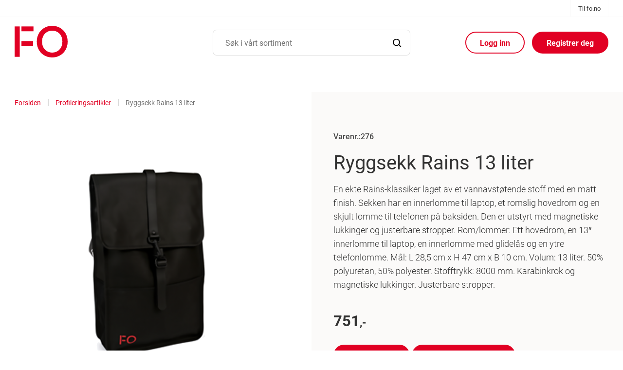

--- FILE ---
content_type: text/html; charset=UTF-8
request_url: https://nettbutikk.fo.no/produkt/ryggsekk/
body_size: 12338
content:
<!DOCTYPE html>
<html lang="nb-NO">
<head>
    <meta charset="UTF-8" />
    
    <meta http-equiv="X-UA-Compatible" content="IE=edge">
    <meta name="viewport" content="width=device-width, initial-scale=1, maximum-scale=1, shrink-to-fit=no">    
    <link rel="pingback" href="https://nettbutikk.fo.no/xmlrpc.php" />
    <link rel="stylesheet" href="https://cdnjs.cloudflare.com/ajax/libs/simplebar/5.3.5/simplebar.min.css" integrity="sha512-uZTwaYYhJLFXaXYm1jdNiH6JZ1wLCTVnarJza7iZ1OKQmvi6prtk85NMvicoSobylP5K4FCdGEc4vk1AYT8b9Q==" crossorigin="anonymous" referrerpolicy="no-referrer" />

    <meta name='robots' content='noindex, nofollow' />

	<!-- This site is optimized with the Yoast SEO plugin v17.1 - https://yoast.com/wordpress/plugins/seo/ -->
	<title>Ryggsekk Rains 13 liter &ndash; Fellesorganisasjonen (FO)</title>
	<meta property="og:locale" content="nb_NO" />
	<meta property="og:type" content="article" />
	<meta property="og:title" content="Ryggsekk Rains 13 liter &ndash; Fellesorganisasjonen (FO)" />
	<meta property="og:description" content="En ekte Rains-klassiker laget av et vannavstøtende stoff med en matt finish. Sekken har en innerlomme til laptop, et romslig hovedrom og en skjult lomme til telefonen på baksiden. Den er utstyrt med magnetiske lukkinger og justerbare stropper. Rom/lommer: Ett hovedrom, en 13&quot; innerlomme til laptop, en innerlomme med glidelås og en ytre telefonlomme. Mål: L 28,5 cm x H 47 cm x B 10 cm. Volum: 13 liter. 50% polyuretan, 50% polyester. Stofftrykk: 8000 mm. Karabinkrok og magnetiske lukkinger. Justerbare stropper." />
	<meta property="og:url" content="https://nettbutikk.fo.no/produkt/ryggsekk/" />
	<meta property="og:site_name" content="Fellesorganisasjonen (FO)" />
	<meta property="article:modified_time" content="2026-01-22T07:55:37+00:00" />
	<meta property="og:image" content="https://nettbutikk.fo.no/wp-content/uploads/2021/12/Ryggsekk-Rains.png" />
	<meta property="og:image:width" content="2540" />
	<meta property="og:image:height" content="2540" />
	<meta name="twitter:card" content="summary_large_image" />
	<script type="application/ld+json" class="yoast-schema-graph">{"@context":"https://schema.org","@graph":[{"@type":"Organization","@id":"https://nettbutikk.fo.no/#organization","name":"Fellesorganisasjonen (FO)","url":"https://nettbutikk.fo.no/","sameAs":[],"logo":{"@type":"ImageObject","@id":"https://nettbutikk.fo.no/#logo","inLanguage":"nb-NO","url":"https://nettbutikk.fo.no/wp-content/uploads/2021/09/favicon-1.png","contentUrl":"https://nettbutikk.fo.no/wp-content/uploads/2021/09/favicon-1.png","width":150,"height":150,"caption":"Fellesorganisasjonen (FO)"},"image":{"@id":"https://nettbutikk.fo.no/#logo"}},{"@type":"WebSite","@id":"https://nettbutikk.fo.no/#website","url":"https://nettbutikk.fo.no/","name":"Fellesorganisasjonen (FO)","description":"","publisher":{"@id":"https://nettbutikk.fo.no/#organization"},"potentialAction":[{"@type":"SearchAction","target":{"@type":"EntryPoint","urlTemplate":"https://nettbutikk.fo.no/?s={search_term_string}"},"query-input":"required name=search_term_string"}],"inLanguage":"nb-NO"},{"@type":"ImageObject","@id":"https://nettbutikk.fo.no/produkt/ryggsekk/#primaryimage","inLanguage":"nb-NO","url":"https://nettbutikk.fo.no/wp-content/uploads/2021/12/Ryggsekk-Rains.png","contentUrl":"https://nettbutikk.fo.no/wp-content/uploads/2021/12/Ryggsekk-Rains.png","width":2540,"height":2540},{"@type":"WebPage","@id":"https://nettbutikk.fo.no/produkt/ryggsekk/#webpage","url":"https://nettbutikk.fo.no/produkt/ryggsekk/","name":"Ryggsekk Rains 13 liter &ndash; Fellesorganisasjonen (FO)","isPartOf":{"@id":"https://nettbutikk.fo.no/#website"},"primaryImageOfPage":{"@id":"https://nettbutikk.fo.no/produkt/ryggsekk/#primaryimage"},"datePublished":"2021-12-03T09:54:46+00:00","dateModified":"2026-01-22T07:55:37+00:00","breadcrumb":{"@id":"https://nettbutikk.fo.no/produkt/ryggsekk/#breadcrumb"},"inLanguage":"nb-NO","potentialAction":[{"@type":"ReadAction","target":["https://nettbutikk.fo.no/produkt/ryggsekk/"]}]},{"@type":"BreadcrumbList","@id":"https://nettbutikk.fo.no/produkt/ryggsekk/#breadcrumb","itemListElement":[{"@type":"ListItem","position":1,"name":"Forsiden","item":"https://nettbutikk.fo.no/"},{"@type":"ListItem","position":2,"name":"Butikk","item":"https://nettbutikk.fo.no/butikk/"},{"@type":"ListItem","position":3,"name":"Profileringsartikler","item":"https://nettbutikk.fo.no/produktkategori/profileringsartikler/"},{"@type":"ListItem","position":4,"name":"Ryggsekk Rains 13 liter"}]}]}</script>
	<!-- / Yoast SEO plugin. -->


<script type='application/javascript'>console.log('PixelYourSite PRO version 8.6.2');</script>
<link rel='dns-prefetch' href='//cdnjs.cloudflare.com' />
<link rel='dns-prefetch' href='//s.w.org' />
		<script type="text/javascript">
			window._wpemojiSettings = {"baseUrl":"https:\/\/s.w.org\/images\/core\/emoji\/13.1.0\/72x72\/","ext":".png","svgUrl":"https:\/\/s.w.org\/images\/core\/emoji\/13.1.0\/svg\/","svgExt":".svg","source":{"concatemoji":"https:\/\/nettbutikk.fo.no\/wp-includes\/js\/wp-emoji-release.min.js?ver=5.8.1"}};
			!function(e,a,t){var n,r,o,i=a.createElement("canvas"),p=i.getContext&&i.getContext("2d");function s(e,t){var a=String.fromCharCode;p.clearRect(0,0,i.width,i.height),p.fillText(a.apply(this,e),0,0);e=i.toDataURL();return p.clearRect(0,0,i.width,i.height),p.fillText(a.apply(this,t),0,0),e===i.toDataURL()}function c(e){var t=a.createElement("script");t.src=e,t.defer=t.type="text/javascript",a.getElementsByTagName("head")[0].appendChild(t)}for(o=Array("flag","emoji"),t.supports={everything:!0,everythingExceptFlag:!0},r=0;r<o.length;r++)t.supports[o[r]]=function(e){if(!p||!p.fillText)return!1;switch(p.textBaseline="top",p.font="600 32px Arial",e){case"flag":return s([127987,65039,8205,9895,65039],[127987,65039,8203,9895,65039])?!1:!s([55356,56826,55356,56819],[55356,56826,8203,55356,56819])&&!s([55356,57332,56128,56423,56128,56418,56128,56421,56128,56430,56128,56423,56128,56447],[55356,57332,8203,56128,56423,8203,56128,56418,8203,56128,56421,8203,56128,56430,8203,56128,56423,8203,56128,56447]);case"emoji":return!s([10084,65039,8205,55357,56613],[10084,65039,8203,55357,56613])}return!1}(o[r]),t.supports.everything=t.supports.everything&&t.supports[o[r]],"flag"!==o[r]&&(t.supports.everythingExceptFlag=t.supports.everythingExceptFlag&&t.supports[o[r]]);t.supports.everythingExceptFlag=t.supports.everythingExceptFlag&&!t.supports.flag,t.DOMReady=!1,t.readyCallback=function(){t.DOMReady=!0},t.supports.everything||(n=function(){t.readyCallback()},a.addEventListener?(a.addEventListener("DOMContentLoaded",n,!1),e.addEventListener("load",n,!1)):(e.attachEvent("onload",n),a.attachEvent("onreadystatechange",function(){"complete"===a.readyState&&t.readyCallback()})),(n=t.source||{}).concatemoji?c(n.concatemoji):n.wpemoji&&n.twemoji&&(c(n.twemoji),c(n.wpemoji)))}(window,document,window._wpemojiSettings);
		</script>
		<style type="text/css">
img.wp-smiley,
img.emoji {
	display: inline !important;
	border: none !important;
	box-shadow: none !important;
	height: 1em !important;
	width: 1em !important;
	margin: 0 .07em !important;
	vertical-align: -0.1em !important;
	background: none !important;
	padding: 0 !important;
}
</style>
	<link rel='stylesheet' id='wp-block-library-css'  href='https://nettbutikk.fo.no/wp-includes/css/dist/block-library/style.min.css?ver=5.8.1' type='text/css' media='all' />
<link rel='stylesheet' id='wc-blocks-vendors-style-css'  href='https://nettbutikk.fo.no/wp-content/plugins/woocommerce/packages/woocommerce-blocks/build/wc-blocks-vendors-style.css?ver=5.5.1' type='text/css' media='all' />
<link rel='stylesheet' id='wc-blocks-style-css'  href='https://nettbutikk.fo.no/wp-content/plugins/woocommerce/packages/woocommerce-blocks/build/wc-blocks-style.css?ver=5.5.1' type='text/css' media='all' />
<link rel='stylesheet' id='photoswipe-css'  href='https://nettbutikk.fo.no/wp-content/plugins/woocommerce/assets/css/photoswipe/photoswipe.min.css?ver=5.6.0' type='text/css' media='all' />
<link rel='stylesheet' id='photoswipe-default-skin-css'  href='https://nettbutikk.fo.no/wp-content/plugins/woocommerce/assets/css/photoswipe/default-skin/default-skin.min.css?ver=5.6.0' type='text/css' media='all' />
<link rel='stylesheet' id='woocommerce-layout-css'  href='https://nettbutikk.fo.no/wp-content/plugins/woocommerce/assets/css/woocommerce-layout.css?ver=5.6.0' type='text/css' media='all' />
<link rel='stylesheet' id='woocommerce-smallscreen-css'  href='https://nettbutikk.fo.no/wp-content/plugins/woocommerce/assets/css/woocommerce-smallscreen.css?ver=5.6.0' type='text/css' media='only screen and (max-width: 768px)' />
<link rel='stylesheet' id='woocommerce-general-css'  href='https://nettbutikk.fo.no/wp-content/plugins/woocommerce/assets/css/woocommerce.css?ver=5.6.0' type='text/css' media='all' />
<style id='woocommerce-inline-inline-css' type='text/css'>
.woocommerce form .form-row .required { visibility: visible; }
</style>
<link rel='stylesheet' id='bkl-styles-css'  href='https://nettbutikk.fo.no/wp-content/plugins/bklogistikk-new/css/styles.css?ver=1.0.0' type='text/css' media='all' />
<link rel='stylesheet' id='h5p-plugin-styles-css'  href='https://nettbutikk.fo.no/wp-content/plugins/h5p/h5p-php-library/styles/h5p.css?ver=1.15.4' type='text/css' media='all' />
<link rel='stylesheet' id='slinky-style-css'  href='https://nettbutikk.fo.no/wp-content/themes/Fellesorganisasjonen/css/slinky.min.css?ver=1.0.0' type='text/css' media='all' />
<link rel='stylesheet' id='select2-style-css'  href='//cdnjs.cloudflare.com/ajax/libs/select2/4.0.0/css/select2.min.css?ver=4.0.0' type='text/css' media='all' />
<link rel='stylesheet' id='theme-styles-css'  href='https://nettbutikk.fo.no/wp-content/themes/Fellesorganisasjonen/css/theme-styles.css?ver=1674820460' type='text/css' media='all' />
<link rel='stylesheet' id='vipps-gw-css'  href='https://nettbutikk.fo.no/wp-content/plugins/woo-vipps/css/vipps.css?ver=1637957737' type='text/css' media='all' />
<link rel='stylesheet' id='wc-bundle-style-css'  href='https://nettbutikk.fo.no/wp-content/plugins/woocommerce-product-bundles/assets/css/frontend/woocommerce.css?ver=6.7.2' type='text/css' media='all' />
<script type='text/javascript' src='https://nettbutikk.fo.no/wp-includes/js/jquery/jquery.min.js?ver=3.6.0' id='jquery-core-js'></script>
<script type='text/javascript' src='https://nettbutikk.fo.no/wp-includes/js/jquery/jquery-migrate.min.js?ver=3.3.2' id='jquery-migrate-js'></script>
<script type='text/javascript' src='https://nettbutikk.fo.no/wp-content/plugins/woocommerce/assets/js/js-cookie/js.cookie.min.js?ver=2.1.4-wc.5.6.0' id='js-cookie-js'></script>
<script type='text/javascript' src='https://nettbutikk.fo.no/wp-content/themes/Fellesorganisasjonen/js/jquery-3.5.1.min.js?ver=3.5.1' id='jquery-3-5-js'></script>
<script type='text/javascript' src='https://nettbutikk.fo.no/wp-content/themes/Fellesorganisasjonen/js/theia-sticky-sidebar.js?ver=1.7.0' id='theia-sticky-sidebar-js'></script>
<script type='text/javascript' src='https://nettbutikk.fo.no/wp-content/plugins/pixelyoursite-pro/dist/scripts/jquery.bind-first-0.2.3.min.js?ver=5.8.1' id='jquery-bind-first-js'></script>
<script type='text/javascript' id='pys-js-extra'>
/* <![CDATA[ */
var pysOptions = {"staticEvents":{"facebook":{"init_event":[{"delay":0,"type":"static","name":"PageView","pixelIds":[false],"params":{"categories":"Profileringsartikler","page_title":"Ryggsekk Rains 13 liter","post_type":"product","post_id":711,"plugin":"PixelYourSite","event_url":"nettbutikk.fo.no\/produkt\/ryggsekk\/","user_role":"guest"},"e_id":"init_event","ids":[],"hasTimeWindow":false,"timeWindow":0,"eventID":"","woo_order":"","edd_order":""}],"woo_view_content":[{"delay":0,"type":"static","name":"ViewContent","pixelIds":[false],"params":{"content_ids":["711"],"content_type":"product","content_name":"Ryggsekk Rains 13 liter","category_name":"Profileringsartikler","value":751,"currency":"NOK","contents":[{"id":"711","quantity":1}],"product_price":751,"page_title":"Ryggsekk Rains 13 liter","post_type":"product","post_id":711,"plugin":"PixelYourSite","event_url":"nettbutikk.fo.no\/produkt\/ryggsekk\/","user_role":"guest"},"e_id":"woo_view_content","ids":[],"hasTimeWindow":false,"timeWindow":0,"eventID":"","woo_order":"","edd_order":""}]},"ga":{"woo_view_content":[{"delay":0,"type":"static","name":"view_item","trackingIds":["UA-215143588-1"],"params":{"event_category":"ecommerce","items":[{"id":"276","name":"Ryggsekk Rains 13 liter","category":"Profileringsartikler","quantity":1,"price":751}],"non_interaction":true,"ecomm_prodid":"276","ecomm_pagetype":"product","ecomm_totalvalue":751,"page_title":"Ryggsekk Rains 13 liter","post_type":"product","post_id":711,"plugin":"PixelYourSite","event_url":"nettbutikk.fo.no\/produkt\/ryggsekk\/","user_role":"guest"},"e_id":"woo_view_content","ids":[],"hasTimeWindow":false,"timeWindow":0,"eventID":"","woo_order":"","edd_order":""}],"woo_view_item_list_single":[{"delay":0,"type":"static","name":"view_item_list","trackingIds":["UA-215143588-1"],"params":{"event_category":"ecommerce","event_label":"Ryggsekk Rains 13 liter - Related products","items":[{"id":"146","name":"Jojo n\u00f8kkelring","category":"Profileringsartikler\/Str\u00f8artikler","quantity":1,"price":2142,"list_position":1,"list_name":"Ryggsekk Rains 13 liter - Related products"},{"id":"159","name":"Kaffekrus: FO","category":"Profileringsartikler\/Str\u00f8artikler","quantity":1,"price":1732,"list_position":2,"list_name":"Ryggsekk Rains 13 liter - Related products"},{"id":"201","name":"Kaffekrus: Avdeling","category":"Profileringsartikler\/Str\u00f8artikler","quantity":1,"price":1732,"list_position":3,"list_name":"Ryggsekk Rains 13 liter - Related products"},{"id":"234","name":"Selvklebende etiketter: FO","category":"Profileringsartikler","quantity":1,"price":485,"list_position":4,"list_name":"Ryggsekk Rains 13 liter - Related products"},{"id":"237","name":"Lille r\u00f8de, notatbok","category":"Profileringsartikler\/Str\u00f8artikler","quantity":1,"price":4921,"list_position":5,"list_name":"Ryggsekk Rains 13 liter - Related products"},{"id":"259","name":"Pins: R\u00f8d bakgrunn","category":"Profileringsartikler\/Str\u00f8artikler","quantity":1,"price":19,"list_position":6,"list_name":"Ryggsekk Rains 13 liter - Related products"},{"id":"260","name":"Pins med FO-logo: Hvit bakgrunn","category":"Profileringsartikler\/Str\u00f8artikler","quantity":1,"price":19,"list_position":7,"list_name":"Ryggsekk Rains 13 liter - Related products"},{"id":"269","name":"Refleks slap wrap","category":"Profileringsartikler\/Str\u00f8artikler","quantity":1,"price":14.58,"list_position":8,"list_name":"Ryggsekk Rains 13 liter - Related products"},{"id":"272","name":"Button med FO-logo","category":"Profileringsartikler\/Str\u00f8artikler","quantity":1,"price":174,"list_position":9,"list_name":"Ryggsekk Rains 13 liter - Related products"},{"id":"281","name":"Buttons med tekst","category":"Profileringsartikler\/Str\u00f8artikler","quantity":1,"price":172,"list_position":10,"list_name":"Ryggsekk Rains 13 liter - Related products"},{"id":"290","name":"Bag Madrid Laptop-ryggsekk","category":"Profileringsartikler","quantity":1,"price":501,"list_position":11,"list_name":"Ryggsekk Rains 13 liter - Related products"},{"id":"294","name":"Etikett \u00abFO\u00bb 80x130mm. Pakke a 10 stk","category":"Profileringsartikler","quantity":1,"price":212,"list_position":12,"list_name":"Ryggsekk Rains 13 liter - Related products"},{"id":"331","name":"Paraply","category":"Profileringsartikler\/Str\u00f8artikler","quantity":1,"price":186,"list_position":13,"list_name":"Ryggsekk Rains 13 liter - Related products"},{"id":"332","name":"Bordvimpel","category":"Profileringsartikler","quantity":1,"price":275,"list_position":14,"list_name":"Ryggsekk Rains 13 liter - Related products"},{"id":"333","name":"Duk","category":"Profileringsartikler\/Stand","quantity":1,"price":441,"list_position":15,"list_name":"Ryggsekk Rains 13 liter - Related products"},{"id":"7","name":"N\u00f8kkelb\u00e5nd med FO-logo","category":"Kurs og arrangement\/Profileringsartikler\/Str\u00f8artikler","quantity":1,"price":750.75,"list_position":16,"list_name":"Ryggsekk Rains 13 liter - Related products"},{"id":"43","name":"Flagg med teleskopstang 70x50","category":"Profileringsartikler","quantity":1,"price":150.45,"list_position":17,"list_name":"Ryggsekk Rains 13 liter - Related products"},{"id":"48","name":"N\u00f8kkelring: Sosionom","category":"Profileringsartikler\/Sosionom\/Str\u00f8artikler","quantity":1,"price":14,"list_position":18,"list_name":"Ryggsekk Rains 13 liter - Related products"},{"id":"49","name":"N\u00f8kkelring: Vernepleier","category":"Profileringsartikler\/Str\u00f8artikler\/Vernepleier","quantity":1,"price":14,"list_position":19,"list_name":"Ryggsekk Rains 13 liter - Related products"},{"id":"53","name":"N\u00f8kkelring: Barnevernspedagog","category":"Barnevernspedagog\/Profileringsartikler\/Str\u00f8artikler","quantity":1,"price":14,"list_position":20,"list_name":"Ryggsekk Rains 13 liter - Related products"},{"id":"54","name":"N\u00f8kkelring: Velferdsviter","category":"Profileringsartikler\/Str\u00f8artikler\/Velferdsviter","quantity":1,"price":14,"list_position":21,"list_name":"Ryggsekk Rains 13 liter - Related products"},{"id":"55","name":"Legemiddelregningskort for vernepleiere","category":"Profileringsartikler\/Student","quantity":1,"price":36.2,"list_position":22,"list_name":"Ryggsekk Rains 13 liter - Related products"},{"id":"59","name":"Ryggsekk Business Pack","category":"Profileringsartikler","quantity":1,"price":261,"list_position":23,"list_name":"Ryggsekk Rains 13 liter - Related products"},{"id":"62","name":"Ryggsekk Cascade 35 liter","category":"Profileringsartikler","quantity":1,"price":430,"list_position":24,"list_name":"Ryggsekk Rains 13 liter - Related products"}],"non_interaction":true,"page_title":"Ryggsekk Rains 13 liter","post_type":"product","post_id":711,"plugin":"PixelYourSite","event_url":"nettbutikk.fo.no\/produkt\/ryggsekk\/","user_role":"guest"},"e_id":"woo_view_item_list_single","ids":[],"hasTimeWindow":false,"timeWindow":0,"eventID":"","woo_order":"","edd_order":""}]}},"dynamicEvents":{"signal_click":{"facebook":{"delay":0,"type":"dyn","name":"Signal","pixelIds":[false],"params":{"page_title":"Ryggsekk Rains 13 liter","post_type":"product","post_id":711,"plugin":"PixelYourSite","event_url":"nettbutikk.fo.no\/produkt\/ryggsekk\/","user_role":"guest"},"e_id":"signal_click","ids":[],"hasTimeWindow":false,"timeWindow":0,"eventID":"","woo_order":"","edd_order":""},"ga":{"delay":0,"type":"dyn","name":"Signal","trackingIds":["UA-215143588-1"],"params":{"non_interaction":false,"page_title":"Ryggsekk Rains 13 liter","post_type":"product","post_id":711,"plugin":"PixelYourSite","event_url":"nettbutikk.fo.no\/produkt\/ryggsekk\/","user_role":"guest"},"e_id":"signal_click","ids":[],"hasTimeWindow":false,"timeWindow":0,"eventID":"","woo_order":"","edd_order":""}},"signal_tel":{"facebook":{"delay":0,"type":"dyn","name":"Signal","pixelIds":[false],"params":{"event_action":"Tel","page_title":"Ryggsekk Rains 13 liter","post_type":"product","post_id":711,"plugin":"PixelYourSite","event_url":"nettbutikk.fo.no\/produkt\/ryggsekk\/","user_role":"guest"},"e_id":"signal_tel","ids":[],"hasTimeWindow":false,"timeWindow":0,"eventID":"","woo_order":"","edd_order":""},"ga":{"delay":0,"type":"dyn","name":"Signal","trackingIds":["UA-215143588-1"],"params":{"event_action":"Tel","non_interaction":false,"page_title":"Ryggsekk Rains 13 liter","post_type":"product","post_id":711,"plugin":"PixelYourSite","event_url":"nettbutikk.fo.no\/produkt\/ryggsekk\/","user_role":"guest"},"e_id":"signal_tel","ids":[],"hasTimeWindow":false,"timeWindow":0,"eventID":"","woo_order":"","edd_order":""}},"signal_email":{"facebook":{"delay":0,"type":"dyn","name":"Signal","pixelIds":[false],"params":{"event_action":"Email","page_title":"Ryggsekk Rains 13 liter","post_type":"product","post_id":711,"plugin":"PixelYourSite","event_url":"nettbutikk.fo.no\/produkt\/ryggsekk\/","user_role":"guest"},"e_id":"signal_email","ids":[],"hasTimeWindow":false,"timeWindow":0,"eventID":"","woo_order":"","edd_order":""},"ga":{"delay":0,"type":"dyn","name":"Signal","trackingIds":["UA-215143588-1"],"params":{"event_action":"Email","non_interaction":false,"page_title":"Ryggsekk Rains 13 liter","post_type":"product","post_id":711,"plugin":"PixelYourSite","event_url":"nettbutikk.fo.no\/produkt\/ryggsekk\/","user_role":"guest"},"e_id":"signal_email","ids":[],"hasTimeWindow":false,"timeWindow":0,"eventID":"","woo_order":"","edd_order":""}},"signal_form":{"facebook":{"delay":0,"type":"dyn","name":"Signal","pixelIds":[false],"params":{"event_action":"Form","page_title":"Ryggsekk Rains 13 liter","post_type":"product","post_id":711,"plugin":"PixelYourSite","event_url":"nettbutikk.fo.no\/produkt\/ryggsekk\/","user_role":"guest"},"e_id":"signal_form","ids":[],"hasTimeWindow":false,"timeWindow":0,"eventID":"","woo_order":"","edd_order":""},"ga":{"delay":0,"type":"dyn","name":"Signal","trackingIds":["UA-215143588-1"],"params":{"event_action":"Form","non_interaction":false,"page_title":"Ryggsekk Rains 13 liter","post_type":"product","post_id":711,"plugin":"PixelYourSite","event_url":"nettbutikk.fo.no\/produkt\/ryggsekk\/","user_role":"guest"},"e_id":"signal_form","ids":[],"hasTimeWindow":false,"timeWindow":0,"eventID":"","woo_order":"","edd_order":""}},"woo_select_content_single":{"684":{"ga":{"delay":0,"type":"dyn","name":"select_content","trackingIds":["UA-215143588-1"],"params":{"items":[{"id":"237","name":"Lille r\u00f8de, notatbok","category":"Profileringsartikler\/Str\u00f8artikler","quantity":1,"price":4921,"list_position":1,"list_name":"Ryggsekk Rains 13 liter - Related products"}],"event_category":"ecommerce","content_type":"product","page_title":"Ryggsekk Rains 13 liter","post_type":"product","post_id":711,"plugin":"PixelYourSite","event_url":"nettbutikk.fo.no\/produkt\/ryggsekk\/","user_role":"guest"},"e_id":"woo_select_content_single","ids":[],"hasTimeWindow":false,"timeWindow":0,"eventID":"","woo_order":"","edd_order":""}},"2888":{"ga":{"delay":0,"type":"dyn","name":"select_content","trackingIds":["UA-215143588-1"],"params":{"items":[{"id":"43","name":"Flagg med teleskopstang 70x50","category":"Profileringsartikler","quantity":1,"price":150.45,"list_position":2,"list_name":"Ryggsekk Rains 13 liter - Related products"}],"event_category":"ecommerce","content_type":"product","page_title":"Ryggsekk Rains 13 liter","post_type":"product","post_id":711,"plugin":"PixelYourSite","event_url":"nettbutikk.fo.no\/produkt\/ryggsekk\/","user_role":"guest"},"e_id":"woo_select_content_single","ids":[],"hasTimeWindow":false,"timeWindow":0,"eventID":"","woo_order":"","edd_order":""}},"1326":{"ga":{"delay":0,"type":"dyn","name":"select_content","trackingIds":["UA-215143588-1"],"params":{"items":[{"id":"7","name":"N\u00f8kkelb\u00e5nd med FO-logo","category":"Kurs og arrangement\/Profileringsartikler\/Str\u00f8artikler","quantity":1,"price":750.75,"list_position":3,"list_name":"Ryggsekk Rains 13 liter - Related products"}],"event_category":"ecommerce","content_type":"product","page_title":"Ryggsekk Rains 13 liter","post_type":"product","post_id":711,"plugin":"PixelYourSite","event_url":"nettbutikk.fo.no\/produkt\/ryggsekk\/","user_role":"guest"},"e_id":"woo_select_content_single","ids":[],"hasTimeWindow":false,"timeWindow":0,"eventID":"","woo_order":"","edd_order":""}},"4210":{"ga":{"delay":0,"type":"dyn","name":"select_content","trackingIds":["UA-215143588-1"],"params":{"items":[{"id":"59","name":"Ryggsekk Business Pack","category":"Profileringsartikler","quantity":1,"price":261,"list_position":4,"list_name":"Ryggsekk Rains 13 liter - Related products"}],"event_category":"ecommerce","content_type":"product","page_title":"Ryggsekk Rains 13 liter","post_type":"product","post_id":711,"plugin":"PixelYourSite","event_url":"nettbutikk.fo.no\/produkt\/ryggsekk\/","user_role":"guest"},"e_id":"woo_select_content_single","ids":[],"hasTimeWindow":false,"timeWindow":0,"eventID":"","woo_order":"","edd_order":""}},"683":{"ga":{"delay":0,"type":"dyn","name":"select_content","trackingIds":["UA-215143588-1"],"params":{"items":[{"id":"234","name":"Selvklebende etiketter: FO","category":"Profileringsartikler","quantity":1,"price":485,"list_position":5,"list_name":"Ryggsekk Rains 13 liter - Related products"}],"event_category":"ecommerce","content_type":"product","page_title":"Ryggsekk Rains 13 liter","post_type":"product","post_id":711,"plugin":"PixelYourSite","event_url":"nettbutikk.fo.no\/produkt\/ryggsekk\/","user_role":"guest"},"e_id":"woo_select_content_single","ids":[],"hasTimeWindow":false,"timeWindow":0,"eventID":"","woo_order":"","edd_order":""}},"674":{"ga":{"delay":0,"type":"dyn","name":"select_content","trackingIds":["UA-215143588-1"],"params":{"items":[{"id":"201","name":"Kaffekrus: Avdeling","category":"Profileringsartikler\/Str\u00f8artikler","quantity":1,"price":1732,"list_position":6,"list_name":"Ryggsekk Rains 13 liter - Related products"}],"event_category":"ecommerce","content_type":"product","page_title":"Ryggsekk Rains 13 liter","post_type":"product","post_id":711,"plugin":"PixelYourSite","event_url":"nettbutikk.fo.no\/produkt\/ryggsekk\/","user_role":"guest"},"e_id":"woo_select_content_single","ids":[],"hasTimeWindow":false,"timeWindow":0,"eventID":"","woo_order":"","edd_order":""}},"641":{"ga":{"delay":0,"type":"dyn","name":"select_content","trackingIds":["UA-215143588-1"],"params":{"items":[{"id":"146","name":"Jojo n\u00f8kkelring","category":"Profileringsartikler\/Str\u00f8artikler","quantity":1,"price":2142,"list_position":7,"list_name":"Ryggsekk Rains 13 liter - Related products"}],"event_category":"ecommerce","content_type":"product","page_title":"Ryggsekk Rains 13 liter","post_type":"product","post_id":711,"plugin":"PixelYourSite","event_url":"nettbutikk.fo.no\/produkt\/ryggsekk\/","user_role":"guest"},"e_id":"woo_select_content_single","ids":[],"hasTimeWindow":false,"timeWindow":0,"eventID":"","woo_order":"","edd_order":""}},"700":{"ga":{"delay":0,"type":"dyn","name":"select_content","trackingIds":["UA-215143588-1"],"params":{"items":[{"id":"259","name":"Pins: R\u00f8d bakgrunn","category":"Profileringsartikler\/Str\u00f8artikler","quantity":1,"price":19,"list_position":8,"list_name":"Ryggsekk Rains 13 liter - Related products"}],"event_category":"ecommerce","content_type":"product","page_title":"Ryggsekk Rains 13 liter","post_type":"product","post_id":711,"plugin":"PixelYourSite","event_url":"nettbutikk.fo.no\/produkt\/ryggsekk\/","user_role":"guest"},"e_id":"woo_select_content_single","ids":[],"hasTimeWindow":false,"timeWindow":0,"eventID":"","woo_order":"","edd_order":""}},"3183":{"ga":{"delay":0,"type":"dyn","name":"select_content","trackingIds":["UA-215143588-1"],"params":{"items":[{"id":"55","name":"Legemiddelregningskort for vernepleiere","category":"Profileringsartikler\/Student","quantity":1,"price":36.2,"list_position":9,"list_name":"Ryggsekk Rains 13 liter - Related products"}],"event_category":"ecommerce","content_type":"product","page_title":"Ryggsekk Rains 13 liter","post_type":"product","post_id":711,"plugin":"PixelYourSite","event_url":"nettbutikk.fo.no\/produkt\/ryggsekk\/","user_role":"guest"},"e_id":"woo_select_content_single","ids":[],"hasTimeWindow":false,"timeWindow":0,"eventID":"","woo_order":"","edd_order":""}},"3176":{"ga":{"delay":0,"type":"dyn","name":"select_content","trackingIds":["UA-215143588-1"],"params":{"items":[{"id":"53","name":"N\u00f8kkelring: Barnevernspedagog","category":"Barnevernspedagog\/Profileringsartikler\/Str\u00f8artikler","quantity":1,"price":14,"list_position":10,"list_name":"Ryggsekk Rains 13 liter - Related products"}],"event_category":"ecommerce","content_type":"product","page_title":"Ryggsekk Rains 13 liter","post_type":"product","post_id":711,"plugin":"PixelYourSite","event_url":"nettbutikk.fo.no\/produkt\/ryggsekk\/","user_role":"guest"},"e_id":"woo_select_content_single","ids":[],"hasTimeWindow":false,"timeWindow":0,"eventID":"","woo_order":"","edd_order":""}},"736":{"ga":{"delay":0,"type":"dyn","name":"select_content","trackingIds":["UA-215143588-1"],"params":{"items":[{"id":"331","name":"Paraply","category":"Profileringsartikler\/Str\u00f8artikler","quantity":1,"price":186,"list_position":11,"list_name":"Ryggsekk Rains 13 liter - Related products"}],"event_category":"ecommerce","content_type":"product","page_title":"Ryggsekk Rains 13 liter","post_type":"product","post_id":711,"plugin":"PixelYourSite","event_url":"nettbutikk.fo.no\/produkt\/ryggsekk\/","user_role":"guest"},"e_id":"woo_select_content_single","ids":[],"hasTimeWindow":false,"timeWindow":0,"eventID":"","woo_order":"","edd_order":""}},"708":{"ga":{"delay":0,"type":"dyn","name":"select_content","trackingIds":["UA-215143588-1"],"params":{"items":[{"id":"269","name":"Refleks slap wrap","category":"Profileringsartikler\/Str\u00f8artikler","quantity":1,"price":14.58,"list_position":12,"list_name":"Ryggsekk Rains 13 liter - Related products"}],"event_category":"ecommerce","content_type":"product","page_title":"Ryggsekk Rains 13 liter","post_type":"product","post_id":711,"plugin":"PixelYourSite","event_url":"nettbutikk.fo.no\/produkt\/ryggsekk\/","user_role":"guest"},"e_id":"woo_select_content_single","ids":[],"hasTimeWindow":false,"timeWindow":0,"eventID":"","woo_order":"","edd_order":""}},"716":{"ga":{"delay":0,"type":"dyn","name":"select_content","trackingIds":["UA-215143588-1"],"params":{"items":[{"id":"281","name":"Buttons med tekst","category":"Profileringsartikler\/Str\u00f8artikler","quantity":1,"price":172,"list_position":13,"list_name":"Ryggsekk Rains 13 liter - Related products"}],"event_category":"ecommerce","content_type":"product","page_title":"Ryggsekk Rains 13 liter","post_type":"product","post_id":711,"plugin":"PixelYourSite","event_url":"nettbutikk.fo.no\/produkt\/ryggsekk\/","user_role":"guest"},"e_id":"woo_select_content_single","ids":[],"hasTimeWindow":false,"timeWindow":0,"eventID":"","woo_order":"","edd_order":""}},"737":{"ga":{"delay":0,"type":"dyn","name":"select_content","trackingIds":["UA-215143588-1"],"params":{"items":[{"id":"332","name":"Bordvimpel","category":"Profileringsartikler","quantity":1,"price":275,"list_position":14,"list_name":"Ryggsekk Rains 13 liter - Related products"}],"event_category":"ecommerce","content_type":"product","page_title":"Ryggsekk Rains 13 liter","post_type":"product","post_id":711,"plugin":"PixelYourSite","event_url":"nettbutikk.fo.no\/produkt\/ryggsekk\/","user_role":"guest"},"e_id":"woo_select_content_single","ids":[],"hasTimeWindow":false,"timeWindow":0,"eventID":"","woo_order":"","edd_order":""}},"738":{"ga":{"delay":0,"type":"dyn","name":"select_content","trackingIds":["UA-215143588-1"],"params":{"items":[{"id":"333","name":"Duk","category":"Profileringsartikler\/Stand","quantity":1,"price":441,"list_position":15,"list_name":"Ryggsekk Rains 13 liter - Related products"}],"event_category":"ecommerce","content_type":"product","page_title":"Ryggsekk Rains 13 liter","post_type":"product","post_id":711,"plugin":"PixelYourSite","event_url":"nettbutikk.fo.no\/produkt\/ryggsekk\/","user_role":"guest"},"e_id":"woo_select_content_single","ids":[],"hasTimeWindow":false,"timeWindow":0,"eventID":"","woo_order":"","edd_order":""}},"652":{"ga":{"delay":0,"type":"dyn","name":"select_content","trackingIds":["UA-215143588-1"],"params":{"items":[{"id":"159","name":"Kaffekrus: FO","category":"Profileringsartikler\/Str\u00f8artikler","quantity":1,"price":1732,"list_position":16,"list_name":"Ryggsekk Rains 13 liter - Related products"}],"event_category":"ecommerce","content_type":"product","page_title":"Ryggsekk Rains 13 liter","post_type":"product","post_id":711,"plugin":"PixelYourSite","event_url":"nettbutikk.fo.no\/produkt\/ryggsekk\/","user_role":"guest"},"e_id":"woo_select_content_single","ids":[],"hasTimeWindow":false,"timeWindow":0,"eventID":"","woo_order":"","edd_order":""}},"719":{"ga":{"delay":0,"type":"dyn","name":"select_content","trackingIds":["UA-215143588-1"],"params":{"items":[{"id":"290","name":"Bag Madrid Laptop-ryggsekk","category":"Profileringsartikler","quantity":1,"price":501,"list_position":17,"list_name":"Ryggsekk Rains 13 liter - Related products"}],"event_category":"ecommerce","content_type":"product","page_title":"Ryggsekk Rains 13 liter","post_type":"product","post_id":711,"plugin":"PixelYourSite","event_url":"nettbutikk.fo.no\/produkt\/ryggsekk\/","user_role":"guest"},"e_id":"woo_select_content_single","ids":[],"hasTimeWindow":false,"timeWindow":0,"eventID":"","woo_order":"","edd_order":""}},"722":{"ga":{"delay":0,"type":"dyn","name":"select_content","trackingIds":["UA-215143588-1"],"params":{"items":[{"id":"294","name":"Etikett \u00abFO\u00bb 80x130mm. Pakke a 10 stk","category":"Profileringsartikler","quantity":1,"price":212,"list_position":18,"list_name":"Ryggsekk Rains 13 liter - Related products"}],"event_category":"ecommerce","content_type":"product","page_title":"Ryggsekk Rains 13 liter","post_type":"product","post_id":711,"plugin":"PixelYourSite","event_url":"nettbutikk.fo.no\/produkt\/ryggsekk\/","user_role":"guest"},"e_id":"woo_select_content_single","ids":[],"hasTimeWindow":false,"timeWindow":0,"eventID":"","woo_order":"","edd_order":""}},"709":{"ga":{"delay":0,"type":"dyn","name":"select_content","trackingIds":["UA-215143588-1"],"params":{"items":[{"id":"272","name":"Button med FO-logo","category":"Profileringsartikler\/Str\u00f8artikler","quantity":1,"price":174,"list_position":19,"list_name":"Ryggsekk Rains 13 liter - Related products"}],"event_category":"ecommerce","content_type":"product","page_title":"Ryggsekk Rains 13 liter","post_type":"product","post_id":711,"plugin":"PixelYourSite","event_url":"nettbutikk.fo.no\/produkt\/ryggsekk\/","user_role":"guest"},"e_id":"woo_select_content_single","ids":[],"hasTimeWindow":false,"timeWindow":0,"eventID":"","woo_order":"","edd_order":""}},"3178":{"ga":{"delay":0,"type":"dyn","name":"select_content","trackingIds":["UA-215143588-1"],"params":{"items":[{"id":"54","name":"N\u00f8kkelring: Velferdsviter","category":"Profileringsartikler\/Str\u00f8artikler\/Velferdsviter","quantity":1,"price":14,"list_position":20,"list_name":"Ryggsekk Rains 13 liter - Related products"}],"event_category":"ecommerce","content_type":"product","page_title":"Ryggsekk Rains 13 liter","post_type":"product","post_id":711,"plugin":"PixelYourSite","event_url":"nettbutikk.fo.no\/produkt\/ryggsekk\/","user_role":"guest"},"e_id":"woo_select_content_single","ids":[],"hasTimeWindow":false,"timeWindow":0,"eventID":"","woo_order":"","edd_order":""}},"701":{"ga":{"delay":0,"type":"dyn","name":"select_content","trackingIds":["UA-215143588-1"],"params":{"items":[{"id":"260","name":"Pins med FO-logo: Hvit bakgrunn","category":"Profileringsartikler\/Str\u00f8artikler","quantity":1,"price":19,"list_position":21,"list_name":"Ryggsekk Rains 13 liter - Related products"}],"event_category":"ecommerce","content_type":"product","page_title":"Ryggsekk Rains 13 liter","post_type":"product","post_id":711,"plugin":"PixelYourSite","event_url":"nettbutikk.fo.no\/produkt\/ryggsekk\/","user_role":"guest"},"e_id":"woo_select_content_single","ids":[],"hasTimeWindow":false,"timeWindow":0,"eventID":"","woo_order":"","edd_order":""}},"2999":{"ga":{"delay":0,"type":"dyn","name":"select_content","trackingIds":["UA-215143588-1"],"params":{"items":[{"id":"48","name":"N\u00f8kkelring: Sosionom","category":"Profileringsartikler\/Sosionom\/Str\u00f8artikler","quantity":1,"price":14,"list_position":22,"list_name":"Ryggsekk Rains 13 liter - Related products"}],"event_category":"ecommerce","content_type":"product","page_title":"Ryggsekk Rains 13 liter","post_type":"product","post_id":711,"plugin":"PixelYourSite","event_url":"nettbutikk.fo.no\/produkt\/ryggsekk\/","user_role":"guest"},"e_id":"woo_select_content_single","ids":[],"hasTimeWindow":false,"timeWindow":0,"eventID":"","woo_order":"","edd_order":""}},"3001":{"ga":{"delay":0,"type":"dyn","name":"select_content","trackingIds":["UA-215143588-1"],"params":{"items":[{"id":"49","name":"N\u00f8kkelring: Vernepleier","category":"Profileringsartikler\/Str\u00f8artikler\/Vernepleier","quantity":1,"price":14,"list_position":23,"list_name":"Ryggsekk Rains 13 liter - Related products"}],"event_category":"ecommerce","content_type":"product","page_title":"Ryggsekk Rains 13 liter","post_type":"product","post_id":711,"plugin":"PixelYourSite","event_url":"nettbutikk.fo.no\/produkt\/ryggsekk\/","user_role":"guest"},"e_id":"woo_select_content_single","ids":[],"hasTimeWindow":false,"timeWindow":0,"eventID":"","woo_order":"","edd_order":""}},"4239":{"ga":{"delay":0,"type":"dyn","name":"select_content","trackingIds":["UA-215143588-1"],"params":{"items":[{"id":"62","name":"Ryggsekk Cascade 35 liter","category":"Profileringsartikler","quantity":1,"price":430,"list_position":24,"list_name":"Ryggsekk Rains 13 liter - Related products"}],"event_category":"ecommerce","content_type":"product","page_title":"Ryggsekk Rains 13 liter","post_type":"product","post_id":711,"plugin":"PixelYourSite","event_url":"nettbutikk.fo.no\/produkt\/ryggsekk\/","user_role":"guest"},"e_id":"woo_select_content_single","ids":[],"hasTimeWindow":false,"timeWindow":0,"eventID":"","woo_order":"","edd_order":""}}}},"triggerEvents":[],"triggerEventTypes":[],"facebook":{"pixelIds":[false],"advancedMatching":[],"removeMetadata":false,"wooVariableAsSimple":false,"serverApiEnabled":false,"ajaxForServerEvent":true,"wooCRSendFromServer":false,"send_external_id":true},"ga":{"trackingIds":["UA-215143588-1"],"enhanceLinkAttr":false,"anonimizeIP":false,"retargetingLogic":"ecomm","crossDomainEnabled":false,"crossDomainAcceptIncoming":false,"crossDomainDomains":[],"wooVariableAsSimple":true,"isDebugEnabled":[false],"disableAdvertisingFeatures":false,"disableAdvertisingPersonalization":false},"debug":"","siteUrl":"https:\/\/nettbutikk.fo.no","ajaxUrl":"https:\/\/nettbutikk.fo.no\/wp-admin\/admin-ajax.php","trackUTMs":"1","trackTrafficSource":"1","user_id":"0","enable_lading_page_param":"1","cookie_duration":"7","signal_watch_video_enabled":"","enable_event_day_param":"1","enable_event_month_param":"1","enable_event_time_param":"1","enable_remove_target_url_param":"1","enable_remove_download_url_param":"1","gdpr":{"ajax_enabled":false,"all_disabled_by_api":false,"facebook_disabled_by_api":false,"tiktok_disabled_by_api":false,"analytics_disabled_by_api":false,"google_ads_disabled_by_api":false,"pinterest_disabled_by_api":false,"bing_disabled_by_api":false,"facebook_prior_consent_enabled":true,"tiktok_prior_consent_enabled":true,"analytics_prior_consent_enabled":true,"google_ads_prior_consent_enabled":true,"pinterest_prior_consent_enabled":true,"bing_prior_consent_enabled":true,"cookiebot_integration_enabled":false,"cookiebot_facebook_consent_category":"marketing","cookiebot_analytics_consent_category":"statistics","cookiebot_google_ads_consent_category":"marketing","cookiebot_pinterest_consent_category":"marketing","cookiebot_bing_consent_category":"marketing","cookie_notice_integration_enabled":false,"cookie_law_info_integration_enabled":false,"real_cookie_banner_integration_enabled":false,"consent_magic_integration_enabled":false},"edd":{"enabled":false},"woo":{"enabled":true,"addToCartOnButtonEnabled":true,"addToCartOnButtonValueEnabled":true,"addToCartOnButtonValueOption":"price","woo_purchase_on_transaction":true,"singleProductId":711,"affiliateEnabled":false,"removeFromCartSelector":"form.woocommerce-cart-form .remove","addToCartCatchMethod":"add_cart_hook","affiliateEventName":"Lead"}};
/* ]]> */
</script>
<script type='text/javascript' src='https://nettbutikk.fo.no/wp-content/plugins/pixelyoursite-pro/dist/scripts/public.js?ver=8.6.2' id='pys-js'></script>
<link rel="https://api.w.org/" href="https://nettbutikk.fo.no/wp-json/" /><link rel="alternate" type="application/json" href="https://nettbutikk.fo.no/wp-json/wp/v2/product/711" /><link rel="EditURI" type="application/rsd+xml" title="RSD" href="https://nettbutikk.fo.no/xmlrpc.php?rsd" />
<link rel="wlwmanifest" type="application/wlwmanifest+xml" href="https://nettbutikk.fo.no/wp-includes/wlwmanifest.xml" /> 
<link rel='shortlink' href='https://nettbutikk.fo.no/?p=711' />
<link rel="alternate" type="application/json+oembed" href="https://nettbutikk.fo.no/wp-json/oembed/1.0/embed?url=https%3A%2F%2Fnettbutikk.fo.no%2Fprodukt%2Fryggsekk%2F" />
<link rel="alternate" type="text/xml+oembed" href="https://nettbutikk.fo.no/wp-json/oembed/1.0/embed?url=https%3A%2F%2Fnettbutikk.fo.no%2Fprodukt%2Fryggsekk%2F&#038;format=xml" />
	<noscript><style>.woocommerce-product-gallery{ opacity: 1 !important; }</style></noscript>
			<style>
			.algolia-search-highlight {
				background-color: #fffbcc;
				border-radius: 2px;
				font-style: normal;
			}
		</style>
		
<!-- Hotjar Tracking Code for http://nettbutikk.fo.no/ -->
<script>
    (function(h,o,t,j,a,r){
        h.hj=h.hj||function(){(h.hj.q=h.hj.q||[]).push(arguments)};
        h._hjSettings={hjid:2796064,hjsv:6};
        a=o.getElementsByTagName('head')[0];
        r=o.createElement('script');r.async=1;
        r.src=t+h._hjSettings.hjid+j+h._hjSettings.hjsv;
        a.appendChild(r);
    })(window,document,'https://static.hotjar.com/c/hotjar-','.js?sv=');
</script>
<link rel="icon" href="https://nettbutikk.fo.no/wp-content/uploads/2021/09/favicon3-100x100.png" sizes="32x32" />
<link rel="icon" href="https://nettbutikk.fo.no/wp-content/uploads/2021/09/favicon3.png" sizes="192x192" />
<link rel="apple-touch-icon" href="https://nettbutikk.fo.no/wp-content/uploads/2021/09/favicon3.png" />
<meta name="msapplication-TileImage" content="https://nettbutikk.fo.no/wp-content/uploads/2021/09/favicon3.png" />
    
</head>



<body class="product-template-default single single-product postid-711 woocommerce theme-Fellesorganisasjonen woocommerce-page woocommerce-no-js">

<script type="text/javascript">

    if(window.localStorage.getItem('showcart') == "nei"){
        $('body').removeClass('sidebar-cart');
    }

</script>

<script src="https://cdnjs.cloudflare.com/ajax/libs/simplebar/5.3.5/simplebar.min.js" integrity="sha512-PXNAvB6wWywrk43aV52x7sFuo+m/2cUJYGNGYe+frlHLVMd4vEMEAvHFg1b88wECIk7r/TOejo5xL63Uf/JmHg==" crossorigin="anonymous" referrerpolicy="no-referrer"></script>
<script src="https://cdn.jsdelivr.net/npm/sweetalert2@11.1.5/dist/sweetalert2.all.min.js" integrity="sha256-sq9BgeqJAlCLfjfAO+2diFGt5O8aIYNrds+yhlpFnvg=" crossorigin="anonymous"></script>

<div class="header-placeholder">
    
</div>

<header class="shop">
    <div class="top-menu-row">
        <div class="container-fluid">
            <div class="row">
                                    <ul id="menu-toppmeny" class="top_menu"><li id="menu-item-91" class="menu-item menu-item-type-custom menu-item-object-custom menu-item-91"><a href="https://fo.no">Til fo.no</a></li>
</ul>                            </div>
        </div>
    </div>

    <div class="main-row">
        <div class="container-fluid">
            <div class="row">

                <div class="logo-col">
                    <a href="https://nettbutikk.fo.no/">
                        <img src="https://nettbutikk.fo.no/wp-content/uploads/2021/09/logo.svg" alt="Fellesorganisasjon logo">
                    </a>
                </div>

                <div class="search-col">
                    
<form role="search" method="get" id="searchform" class="searchform" action="https://nettbutikk.fo.no/" _lpchecked="1">
    <input type="text" placeholder="Søk i vårt sortiment" value="" name="s" id="s"  autocomplete="off" required>
    <button type="submit" id="searchsubmit"><img src="https://nettbutikk.fo.no/wp-content/themes/Fellesorganisasjonen/images/search.svg"></button>
</form>                </div>

                <div class="tools-col">
                    <ul>                         
                        
                        
                            <li class="btn">
                                <a class="site-btn btn-outline" href="/min-konto/">Logg inn</a>
                            </li>

                                                        <li class="btn">
                                <a class="site-btn btn-filled" href="https://nettbutikk.fo.no/registrer-bruker/">Registrer deg</a>
                            </li>
                            
                            <li class="text mobil">
                                <a href="/min-konto/">Logg inn</a>
                            </li>

                                                        <li class="text mobil">
                                <a href="https://nettbutikk.fo.no/registrer-bruker/">Registrer deg</a>
                            </li>
                                                        
                        
                                                
                        <li class="hamburger">
                            <a class="menu-toggle" onclick="hamburger_open()" href="javascript:void(0);">
                                <span class="first"></span>
                                <span class="second"></span>
                                <span class="last"></span>
                            </a> 
                        </li>

                    </ul>
                </div>

            </div>
        </div>
    </div>

    <div class="menu-row menu-row">
        <div class="container-fluid">
            <div class="row justify-content-center">
                            </div>
        </div>
    </div>

</header>


<div class="mobile-menu">
    <div class="mobile-menu-inner">
                    <ul id="menu-hovedmeny" class="mobile_menu mobil"><li id="menu-item-532" class="menu-item menu-item-type-taxonomy menu-item-object-product_cat menu-item-has-children menu-item-532"><a href="https://nettbutikk.fo.no/produktkategori/gaveartikler/">Gaveartikler</a>
<ul class="sub-menu">
	<li id="menu-item-531" class="menu-item menu-item-type-taxonomy menu-item-object-product_cat menu-item-has-children menu-item-531"><a href="https://nettbutikk.fo.no/produktkategori/profileringsartikler/stroartikler/">Strøartikler</a>
	<ul class="sub-menu">
		<li id="menu-item-533" class="menu-item menu-item-type-taxonomy menu-item-object-product_cat menu-item-has-children menu-item-533"><a href="https://nettbutikk.fo.no/produktkategori/streik/">Streik</a>
		<ul class="sub-menu">
			<li id="menu-item-527" class="menu-item menu-item-type-taxonomy menu-item-object-product_cat menu-item-has-children menu-item-527"><a href="https://nettbutikk.fo.no/produktkategori/stand/">Stand</a>
			<ul class="sub-menu">
				<li id="menu-item-18916" class="menu-item menu-item-type-taxonomy menu-item-object-product_cat menu-item-has-children menu-item-18916"><a href="https://nettbutikk.fo.no/produktkategori/kampanje/sosialarbeideruka/">Sosialarbeideruka</a>
				<ul class="sub-menu">
					<li id="menu-item-535" class="menu-item menu-item-type-taxonomy menu-item-object-product_cat menu-item-has-children menu-item-535"><a href="https://nettbutikk.fo.no/produktkategori/bekledning/">Bekledning</a>
					<ul class="sub-menu">
						<li id="menu-item-543" class="menu-item menu-item-type-taxonomy menu-item-object-product_cat menu-item-has-children menu-item-543"><a href="https://nettbutikk.fo.no/produktkategori/publikasjoner/">Publikasjoner</a>
						<ul class="sub-menu">
							<li id="menu-item-544" class="menu-item menu-item-type-taxonomy menu-item-object-product_cat menu-item-has-children menu-item-544"><a href="https://nettbutikk.fo.no/produktkategori/publikasjoner/brosjyre/">Brosjyre</a>
							<ul class="sub-menu">
								<li id="menu-item-545" class="menu-item menu-item-type-taxonomy menu-item-object-product_cat menu-item-545"><a href="https://nettbutikk.fo.no/produktkategori/publikasjoner/kontor/">Kontor</a></li>
								<li id="menu-item-546" class="menu-item menu-item-type-taxonomy menu-item-object-product_cat menu-item-546"><a href="https://nettbutikk.fo.no/produktkategori/plakater-og-flyere/">Plakater og flyere</a></li>
								<li id="menu-item-547" class="menu-item menu-item-type-taxonomy menu-item-object-product_cat menu-item-547"><a href="https://nettbutikk.fo.no/produktkategori/publikasjoner/tariff/">Tariff</a></li>
							</ul>
</li>
						</ul>
</li>
					</ul>
</li>
				</ul>
</li>
			</ul>
</li>
		</ul>
</li>
	</ul>
</li>
</ul>
</li>
</ul>            </div>
</div>
	
					
			<div class="woocommerce-notices-wrapper"></div><div id="product-711" class="product type-product post-711 status-publish first instock product_cat-profileringsartikler has-post-thumbnail purchasable product-type-simple" style="position:relative">

	<div class="product-first-row-wrapper">

		<div class="container-fluid">

		<div class="breadcrumbs">
			
			<p id="breadcrumbs"><span><span><a href="https://nettbutikk.fo.no/">Forsiden</a> &nbsp;<span class="seperator">|</span>&nbsp; <span><a href="https://nettbutikk.fo.no/produktkategori/profileringsartikler/">Profileringsartikler</a> &nbsp;<span class="seperator">|</span>&nbsp; <strong class="breadcrumb_last" aria-current="page">Ryggsekk Rains 13 liter</strong></span></span></span></span></p>
		</div>

			<div class="row">

			<div class="woocommerce-product-gallery woocommerce-product-gallery--with-images woocommerce-product-gallery--columns-4 images" data-columns="4" style="opacity: 0; transition: opacity .25s ease-in-out;">
	<figure class="woocommerce-product-gallery__wrapper">
		<div data-thumb="https://nettbutikk.fo.no/wp-content/uploads/2021/12/Ryggsekk-Rains-100x100.png" data-thumb-alt="" class="woocommerce-product-gallery__image"><a href="https://nettbutikk.fo.no/wp-content/uploads/2021/12/Ryggsekk-Rains.png"><img width="646" height="646" src="https://nettbutikk.fo.no/wp-content/uploads/2021/12/Ryggsekk-Rains-646x646.png" class="wp-post-image" alt="" loading="lazy" title="Ryggsekk Rains" data-caption="" data-src="https://nettbutikk.fo.no/wp-content/uploads/2021/12/Ryggsekk-Rains.png" data-large_image="https://nettbutikk.fo.no/wp-content/uploads/2021/12/Ryggsekk-Rains.png" data-large_image_width="2540" data-large_image_height="2540" srcset="https://nettbutikk.fo.no/wp-content/uploads/2021/12/Ryggsekk-Rains-646x646.png 646w, https://nettbutikk.fo.no/wp-content/uploads/2021/12/Ryggsekk-Rains-300x300.png 300w, https://nettbutikk.fo.no/wp-content/uploads/2021/12/Ryggsekk-Rains-1024x1024.png 1024w, https://nettbutikk.fo.no/wp-content/uploads/2021/12/Ryggsekk-Rains-150x150.png 150w, https://nettbutikk.fo.no/wp-content/uploads/2021/12/Ryggsekk-Rains-768x768.png 768w, https://nettbutikk.fo.no/wp-content/uploads/2021/12/Ryggsekk-Rains-1536x1536.png 1536w, https://nettbutikk.fo.no/wp-content/uploads/2021/12/Ryggsekk-Rains-2048x2048.png 2048w, https://nettbutikk.fo.no/wp-content/uploads/2021/12/Ryggsekk-Rains-100x100.png 100w" sizes="(max-width: 646px) 100vw, 646px" /></a></div>	</figure>
		</div>

				<div class="summary entry-summary">
					<span class='sku'>Varenr.:276</span><h1 class="product_title entry-title">Ryggsekk Rains 13 liter</h1><div class="woocommerce-product-details__short-description">
	<p>En ekte Rains-klassiker laget av et vannavstøtende stoff med en matt finish. Sekken har en innerlomme til laptop, et romslig hovedrom og en skjult lomme til telefonen på baksiden. Den er utstyrt med magnetiske lukkinger og justerbare stropper. Rom/lommer: Ett hovedrom, en 13&#8243; innerlomme til laptop, en innerlomme med glidelås og en ytre telefonlomme. Mål: L 28,5 cm x H 47 cm x B 10 cm. Volum: 13 liter. 50% polyuretan, 50% polyester. Stofftrykk: 8000 mm. Karabinkrok og magnetiske lukkinger. Justerbare stropper.</p>
</div>
<p class="price"><span class="woocommerce-Price-amount amount"><bdi><span class="woocommerce-Price-currencySymbol">&#107;&#114;</span>751</bdi></span><span class='amount-suffix'>,-</span></p>
    <div class="btn-wrap-single-product">

                    <a class="site-btn btn-filled" href="https://nettbutikk.fo.no/registrer-bruker/?productRedirect=https://nettbutikk.fo.no/produkt/ryggsekk/">Registrer deg</a>
        
                    <a class="site-btn btn-filled" href="/min-konto/">Logg inn for å handle</a>
                
    </div>
    				</div>

			</div>

		</div>

	</div>


	
</div>



		
	
	

    
    <div class="overlay"></div>

    <footer>
        <div class="container-fluid">

            <div class="row flex-rows">

                <div class="footer-col logo-column">
                    <img class="logo" width="110px" height="65px" src="https://nettbutikk.fo.no/wp-content/uploads/2021/09/logo_hvit.svg" alt="Fellesorganisasjonen (FO) logo">
                    <p>Fellesorganisasjonen (FO)<br />
Mariboes gate 13<br />
0183 Oslo</p>
<p>Org. nr: 870 953 852</p>
                    <span class="levert-av-text desktop">Leveres av</span>
                    <img class="levert-av-logo desktop" width="66px" height="81px" src="https://nettbutikk.fo.no/wp-content/uploads/2021/09/bk.png" alt="">
                </div>

                <div class="footer-col first-menu">
                    <ul id="menu-footer-meny-1" class="footer_menu"><li id="menu-item-267" class="menu-item menu-item-type-post_type menu-item-object-page menu-item-home menu-item-267"><a href="https://nettbutikk.fo.no/">Forsiden</a></li>
<li id="menu-item-270" class="menu-item menu-item-type-post_type menu-item-object-page menu-item-270"><a href="https://nettbutikk.fo.no/kontakt/">Kontakt oss</a></li>
<li id="menu-item-268" class="menu-item menu-item-type-post_type menu-item-object-page menu-item-privacy-policy menu-item-268"><a href="https://nettbutikk.fo.no/personvernerklaering/">Personvernerklæring</a></li>
<li id="menu-item-271" class="menu-item menu-item-type-post_type menu-item-object-page menu-item-271"><a href="https://nettbutikk.fo.no/salgsbetingelser/">Salgbetingelser</a></li>
</ul>                </div>

                <div class="footer-col second-menu">
                    <h2 class="menu-title">Betal med</h2>
                    <div class="footer-payment-methods">
                    <img class='klarna' src='https://nettbutikk.fo.no/wp-content/uploads/2021/09/klarna.png'><img class='vipps' src='https://nettbutikk.fo.no/wp-content/uploads/2021/09/vipps_logo.png'>                    </div>
                </div>

                <div class="footer-col third-menu mobil">
                    <span class="levert-av-text">Leveres av</span>
                    <img class="levert-av-logo" width="66px" height="81px" src="https://nettbutikk.fo.no/wp-content/uploads/2021/09/bk.png" alt="">
                </div>

            </div>

            <div class="row last-row">

                <div class="text left">
                    <p>© Copyright 2026 Fellesorganisasjonen (FO)</p>
                </div>

                <div class="text right">
                    <p>Vi bruker informasjonskapsler (cookies). Ved å fortsette å bruke siden, forutsetter vi at du samtykker</p>
                </div>
                
            </div>
        </div>
    </footer>

    

    <script type="application/ld+json">{"@context":"https:\/\/schema.org\/","@type":"Product","@id":"https:\/\/nettbutikk.fo.no\/produkt\/ryggsekk\/#product","name":"Ryggsekk Rains 13 liter","url":"https:\/\/nettbutikk.fo.no\/produkt\/ryggsekk\/","description":"En ekte Rains-klassiker laget av et vannavst\u00f8tende stoff med en matt finish. Sekken har en innerlomme til laptop, et romslig hovedrom og en skjult lomme til telefonen p\u00e5 baksiden. Den er utstyrt med magnetiske lukkinger og justerbare stropper. Rom\/lommer: Ett hovedrom, en 13\" innerlomme til laptop, en innerlomme med glidel\u00e5s og en ytre telefonlomme. M\u00e5l: L 28,5 cm x H 47 cm x B 10 cm. Volum: 13 liter. 50% polyuretan, 50% polyester. Stofftrykk: 8000 mm. Karabinkrok og magnetiske lukkinger. Justerbare stropper.","image":"https:\/\/nettbutikk.fo.no\/wp-content\/uploads\/2021\/12\/Ryggsekk-Rains.png","sku":"276","offers":[{"@type":"Offer","price":"751","priceValidUntil":"2027-12-31","priceSpecification":{"price":"751","priceCurrency":"NOK","valueAddedTaxIncluded":"false"},"priceCurrency":"NOK","availability":"http:\/\/schema.org\/InStock","url":"https:\/\/nettbutikk.fo.no\/produkt\/ryggsekk\/","seller":{"@type":"Organization","name":"Fellesorganisasjonen (FO)","url":"https:\/\/nettbutikk.fo.no"}}]}</script><div id='pys_ajax_events'></div>        <script>
            var node = document.getElementsByClassName('woocommerce-message')[0];
            if(node && document.getElementById('pys_late_event')) {
                var messageText = node.textContent.trim();
                if(!messageText) {
                    node.style.display = 'none';
                }
            }
        </script>
            <script type="text/javascript">var algolia = {"debug":false,"application_id":"1G4GUAE8PY","search_api_key":"302fc662e5c8a3e1db81f8c591e77a84","powered_by_enabled":false,"query":"","autocomplete":{"sources":[],"input_selector":"input[name='s']:not('.no-autocomplete')"},"indices":{"searchable_posts":{"name":"fo_searchable_posts","id":"searchable_posts","enabled":true,"replicas":[]}}};</script><noscript><img height="1" width="1" style="display: none;" src="https://www.facebook.com/tr?ev=PageView&noscript=1&eid&cd%5Bcategories%5D=Profileringsartikler&cd%5Bpage_title%5D=Ryggsekk+Rains+13+liter&cd%5Bpost_type%5D=product&cd%5Bpost_id%5D=711&cd%5Bplugin%5D=PixelYourSite&cd%5Bevent_url%5D=nettbutikk.fo.no%2Fprodukt%2Fryggsekk%2F&cd%5Buser_role%5D=guest" alt="facebook_pixel"></noscript>
<noscript><img height="1" width="1" style="display: none;" src="https://www.facebook.com/tr?ev=ViewContent&noscript=1&eid&cd%5Bcontent_ids%5D=%5B%22711%22%5D&cd%5Bcontent_type%5D=product&cd%5Bcontent_name%5D=Ryggsekk+Rains+13+liter&cd%5Bcategory_name%5D=Profileringsartikler&cd%5Bvalue%5D=751&cd%5Bcurrency%5D=NOK&cd%5Bcontents%5D=%5B%7B%22id%22%3A%22711%22%2C%22quantity%22%3A1%7D%5D&cd%5Bproduct_price%5D=751&cd%5Bpage_title%5D=Ryggsekk+Rains+13+liter&cd%5Bpost_type%5D=product&cd%5Bpost_id%5D=711&cd%5Bplugin%5D=PixelYourSite&cd%5Bevent_url%5D=nettbutikk.fo.no%2Fprodukt%2Fryggsekk%2F&cd%5Buser_role%5D=guest" alt="facebook_pixel"></noscript>
<noscript><img height="1" width="1" style="display: none;" src="https://www.google-analytics.com/collect?v=1&tid=UA-215143588-1&t=event&ec=ecommerce&pr0id=276&pr0nm=Ryggsekk+Rains+13+liter&pr0ca=Profileringsartikler&pr0pr=751&pr0qt=1&pa=detail" alt="google_analytics"></noscript>
<noscript><img height="1" width="1" style="display: none;" src="https://www.google-analytics.com/collect?v=1&tid=UA-215143588-1&t=event&ec=ecommerce&el=Ryggsekk+Rains+13+liter+-+Related+products&pr0id=146&pr0nm=Jojo+n%C3%B8kkelring&pr0ca=Profileringsartikler%2FStr%C3%B8artikler&pr0pr=2142&pr0qt=1&pr1id=159&pr1nm=Kaffekrus%3A+FO&pr1ca=Profileringsartikler%2FStr%C3%B8artikler&pr1pr=1732&pr1qt=1&pr2id=201&pr2nm=Kaffekrus%3A+Avdeling&pr2ca=Profileringsartikler%2FStr%C3%B8artikler&pr2pr=1732&pr2qt=1&pr3id=234&pr3nm=Selvklebende+etiketter%3A+FO&pr3ca=Profileringsartikler&pr3pr=485&pr3qt=1&pr4id=237&pr4nm=Lille+r%C3%B8de%2C+notatbok&pr4ca=Profileringsartikler%2FStr%C3%B8artikler&pr4pr=4921&pr4qt=1&pr5id=259&pr5nm=Pins%3A+R%C3%B8d+bakgrunn&pr5ca=Profileringsartikler%2FStr%C3%B8artikler&pr5pr=19&pr5qt=1&pr6id=260&pr6nm=Pins+med+FO-logo%3A+Hvit+bakgrunn&pr6ca=Profileringsartikler%2FStr%C3%B8artikler&pr6pr=19&pr6qt=1&pr7id=269&pr7nm=Refleks+slap+wrap&pr7ca=Profileringsartikler%2FStr%C3%B8artikler&pr7pr=14.58&pr7qt=1&pr8id=272&pr8nm=Button+med+FO-logo&pr8ca=Profileringsartikler%2FStr%C3%B8artikler&pr8pr=174&pr8qt=1&pr9id=281&pr9nm=Buttons+med+tekst&pr9ca=Profileringsartikler%2FStr%C3%B8artikler&pr9pr=172&pr9qt=1&pr10id=290&pr10nm=Bag+Madrid+Laptop-ryggsekk&pr10ca=Profileringsartikler&pr10pr=501&pr10qt=1&pr11id=294&pr11nm=Etikett+%C2%ABFO%C2%BB+80x130mm.+Pakke+a+10+stk&pr11ca=Profileringsartikler&pr11pr=212&pr11qt=1&pr12id=331&pr12nm=Paraply&pr12ca=Profileringsartikler%2FStr%C3%B8artikler&pr12pr=186&pr12qt=1&pr13id=332&pr13nm=Bordvimpel&pr13ca=Profileringsartikler&pr13pr=275&pr13qt=1&pr14id=333&pr14nm=Duk&pr14ca=Profileringsartikler%2FStand&pr14pr=441&pr14qt=1&pr15id=7&pr15nm=N%C3%B8kkelb%C3%A5nd+med+FO-logo&pr15ca=Kurs+og+arrangement%2FProfileringsartikler%2FStr%C3%B8artikler&pr15pr=750.75&pr15qt=1&pr16id=43&pr16nm=Flagg+med+teleskopstang+70x50&pr16ca=Profileringsartikler&pr16pr=150.45&pr16qt=1&pr17id=48&pr17nm=N%C3%B8kkelring%3A+Sosionom&pr17ca=Profileringsartikler%2FSosionom%2FStr%C3%B8artikler&pr17pr=14&pr17qt=1&pr18id=49&pr18nm=N%C3%B8kkelring%3A+Vernepleier&pr18ca=Profileringsartikler%2FStr%C3%B8artikler%2FVernepleier&pr18pr=14&pr18qt=1&pr19id=53&pr19nm=N%C3%B8kkelring%3A+Barnevernspedagog&pr19ca=Barnevernspedagog%2FProfileringsartikler%2FStr%C3%B8artikler&pr19pr=14&pr19qt=1&pr20id=54&pr20nm=N%C3%B8kkelring%3A+Velferdsviter&pr20ca=Profileringsartikler%2FStr%C3%B8artikler%2FVelferdsviter&pr20pr=14&pr20qt=1&pr21id=55&pr21nm=Legemiddelregningskort+for+vernepleiere&pr21ca=Profileringsartikler%2FStudent&pr21pr=36.2&pr21qt=1&pr22id=59&pr22nm=Ryggsekk+Business+Pack&pr22ca=Profileringsartikler&pr22pr=261&pr22qt=1&pr23id=62&pr23nm=Ryggsekk+Cascade+35+liter&pr23ca=Profileringsartikler&pr23pr=430&pr23qt=1&pa=detail" alt="google_analytics"></noscript>
	<script type="text/javascript">
		(function () {
			var c = document.body.className;
			c = c.replace(/woocommerce-no-js/, 'woocommerce-js');
			document.body.className = c;
		})();
	</script>
	
<div class="pswp" tabindex="-1" role="dialog" aria-hidden="true">
	<div class="pswp__bg"></div>
	<div class="pswp__scroll-wrap">
		<div class="pswp__container">
			<div class="pswp__item"></div>
			<div class="pswp__item"></div>
			<div class="pswp__item"></div>
		</div>
		<div class="pswp__ui pswp__ui--hidden">
			<div class="pswp__top-bar">
				<div class="pswp__counter"></div>
				<button class="pswp__button pswp__button--close" aria-label="Lukk (Esc)"></button>
				<button class="pswp__button pswp__button--share" aria-label="Del"></button>
				<button class="pswp__button pswp__button--fs" aria-label="Fullskjermvisning av/på"></button>
				<button class="pswp__button pswp__button--zoom" aria-label="Zoom in/ut"></button>
				<div class="pswp__preloader">
					<div class="pswp__preloader__icn">
						<div class="pswp__preloader__cut">
							<div class="pswp__preloader__donut"></div>
						</div>
					</div>
				</div>
			</div>
			<div class="pswp__share-modal pswp__share-modal--hidden pswp__single-tap">
				<div class="pswp__share-tooltip"></div>
			</div>
			<button class="pswp__button pswp__button--arrow--left" aria-label="Forrige (venstrepil)"></button>
			<button class="pswp__button pswp__button--arrow--right" aria-label="Neste (høyrepil)"></button>
			<div class="pswp__caption">
				<div class="pswp__caption__center"></div>
			</div>
		</div>
	</div>
</div>
<script type='text/javascript' src='https://nettbutikk.fo.no/wp-content/plugins/woocommerce/assets/js/jquery-blockui/jquery.blockUI.min.js?ver=2.7.0-wc.5.6.0' id='jquery-blockui-js'></script>
<script type='text/javascript' id='wc-add-to-cart-js-extra'>
/* <![CDATA[ */
var wc_add_to_cart_params = {"ajax_url":"\/wp-admin\/admin-ajax.php","wc_ajax_url":"\/?wc-ajax=%%endpoint%%","i18n_view_cart":"Vis handlekurv","cart_url":"https:\/\/nettbutikk.fo.no\/handlekurv\/","is_cart":"","cart_redirect_after_add":"no"};
/* ]]> */
</script>
<script type='text/javascript' src='https://nettbutikk.fo.no/wp-content/plugins/woocommerce/assets/js/frontend/add-to-cart.min.js?ver=5.6.0' id='wc-add-to-cart-js'></script>
<script type='text/javascript' src='https://nettbutikk.fo.no/wp-content/plugins/woocommerce/assets/js/flexslider/jquery.flexslider.min.js?ver=2.7.2-wc.5.6.0' id='flexslider-js'></script>
<script type='text/javascript' src='https://nettbutikk.fo.no/wp-content/plugins/woocommerce/assets/js/photoswipe/photoswipe.min.js?ver=4.1.1-wc.5.6.0' id='photoswipe-js'></script>
<script type='text/javascript' src='https://nettbutikk.fo.no/wp-content/plugins/woocommerce/assets/js/photoswipe/photoswipe-ui-default.min.js?ver=4.1.1-wc.5.6.0' id='photoswipe-ui-default-js'></script>
<script type='text/javascript' id='wc-single-product-js-extra'>
/* <![CDATA[ */
var wc_single_product_params = {"i18n_required_rating_text":"Vennligst velg en vurdering","review_rating_required":"yes","flexslider":{"rtl":false,"animation":"slide","smoothHeight":true,"directionNav":true,"controlNav":"thumbnails","slideshow":false,"animationSpeed":500,"animationLoop":false,"allowOneSlide":false},"zoom_enabled":"","zoom_options":[],"photoswipe_enabled":"1","photoswipe_options":{"shareEl":false,"closeOnScroll":false,"history":false,"hideAnimationDuration":0,"showAnimationDuration":0},"flexslider_enabled":"1"};
/* ]]> */
</script>
<script type='text/javascript' src='https://nettbutikk.fo.no/wp-content/plugins/woocommerce/assets/js/frontend/single-product.min.js?ver=5.6.0' id='wc-single-product-js'></script>
<script type='text/javascript' id='woocommerce-js-extra'>
/* <![CDATA[ */
var woocommerce_params = {"ajax_url":"\/wp-admin\/admin-ajax.php","wc_ajax_url":"\/?wc-ajax=%%endpoint%%"};
/* ]]> */
</script>
<script type='text/javascript' src='https://nettbutikk.fo.no/wp-content/plugins/woocommerce/assets/js/frontend/woocommerce.min.js?ver=5.6.0' id='woocommerce-js'></script>
<script type='text/javascript' id='wc-cart-fragments-js-extra'>
/* <![CDATA[ */
var wc_cart_fragments_params = {"ajax_url":"\/wp-admin\/admin-ajax.php","wc_ajax_url":"\/?wc-ajax=%%endpoint%%","cart_hash_key":"wc_cart_hash_ee3ef5ffeb1fe1bbe84e77fb4a1c4a14","fragment_name":"wc_fragments_ee3ef5ffeb1fe1bbe84e77fb4a1c4a14","request_timeout":"5000"};
/* ]]> */
</script>
<script type='text/javascript' src='https://nettbutikk.fo.no/wp-content/plugins/woocommerce/assets/js/frontend/cart-fragments.min.js?ver=5.6.0' id='wc-cart-fragments-js'></script>
<script type='text/javascript' id='bkl-front-scripts-js-extra'>
/* <![CDATA[ */
var myAjax = {"ajaxurl":"https:\/\/nettbutikk.fo.no\/wp-admin\/admin-ajax.php"};
/* ]]> */
</script>
<script type='text/javascript' src='https://nettbutikk.fo.no/wp-content/plugins/bklogistikk-new/js/front-scripts.js?ver=1.0.0' id='bkl-front-scripts-js'></script>
<script type='text/javascript' src='https://nettbutikk.fo.no/wp-content/themes/Fellesorganisasjonen/js/slinky.min.js?ver=1.0.1' id='slinky-js-js'></script>
<script type='text/javascript' src='https://cdnjs.cloudflare.com/ajax/libs/jquery.inputmask/5.0.7/jquery.inputmask.min.js' id='jquery-inputmask-js'></script>
<script type='text/javascript' src='//cdnjs.cloudflare.com/ajax/libs/select2/4.0.0/js/select2.min.js?ver=1.0.0' id='select-js'></script>
<script type='text/javascript' src='https://nettbutikk.fo.no/wp-content/themes/Fellesorganisasjonen/js/jquery.waypoints.min.js?ver=11' id='waypoints-js-js'></script>
<script type='text/javascript' id='scripts-min-js-js-extra'>
/* <![CDATA[ */
var ajaxObj = {"ajax_url":"https:\/\/nettbutikk.fo.no\/wp-admin\/admin-ajax.php"};
/* ]]> */
</script>
<script type='text/javascript' src='https://nettbutikk.fo.no/wp-content/themes/Fellesorganisasjonen/js/scripts.min.js?ver=1742992684' id='scripts-min-js-js'></script>
<script type='text/javascript' id='ajax-filter-script-js-extra'>
/* <![CDATA[ */
var filterAjaxVar = {"ajaxurl":"https:\/\/nettbutikk.fo.no\/wp-admin\/admin-ajax.php"};
/* ]]> */
</script>
<script type='text/javascript' src='https://nettbutikk.fo.no/wp-content/themes/Fellesorganisasjonen/js/ajax-filter.js?ver=1674464524' id='ajax-filter-script-js'></script>
<script type='text/javascript' src='https://nettbutikk.fo.no/wp-includes/js/dist/vendor/regenerator-runtime.min.js?ver=0.13.7' id='regenerator-runtime-js'></script>
<script type='text/javascript' src='https://nettbutikk.fo.no/wp-includes/js/dist/vendor/wp-polyfill.min.js?ver=3.15.0' id='wp-polyfill-js'></script>
<script type='text/javascript' src='https://nettbutikk.fo.no/wp-includes/js/dist/hooks.min.js?ver=a7edae857aab69d69fa10d5aef23a5de' id='wp-hooks-js'></script>
<script type='text/javascript' id='vipps-gw-js-extra'>
/* <![CDATA[ */
var VippsConfig = {"vippsajaxurl":"https:\/\/nettbutikk.fo.no\/wp-admin\/admin-ajax.php","BuyNowWith":"Kj\u00f8p n\u00e5 med","BuyNowWithVipps":"Kj\u00f8p n\u00e5 med Vipps","vippslogourl":"https:\/\/nettbutikk.fo.no\/wp-content\/plugins\/woo-vipps\/img\/vipps_logo_negativ_rgb_transparent.png","vippssmileurl":"https:\/\/nettbutikk.fo.no\/wp-content\/plugins\/woo-vipps\/img\/vipps-smile-orange.png","vippsbuynowbutton":"Kj\u00f8p n\u00e5 med Vipps-knapp","vippsbuynowdescription":"Legg til en Kj\u00f8p n\u00e5 med Vipps-knapp til produktblokken"};
/* ]]> */
</script>
<script type='text/javascript' src='https://nettbutikk.fo.no/wp-content/plugins/woo-vipps/js/vipps.js?ver=1637957737' id='vipps-gw-js'></script>
<script type='text/javascript' src='https://nettbutikk.fo.no/wp-includes/js/wp-embed.min.js?ver=5.8.1' id='wp-embed-js'></script>
    </body>
    
</html>

--- FILE ---
content_type: text/css
request_url: https://nettbutikk.fo.no/wp-content/plugins/bklogistikk-new/css/styles.css?ver=1.0.0
body_size: 351
content:
.return-form form .form-group{position:relative;margin-bottom:5px}.return-form form .form-group input{height:30px;border-radius:0;outline:0;border:1px solid #000;-webkit-box-shadow:none;box-shadow:none;font-size:15px;color:#000}.return-form form .form-group textarea{border:1px solid #000;height:120px;resize:none;border-radius:0;outline:0;-webkit-box-shadow:none;box-shadow:none;margin-bottom:22px}.return-form form .form-group select{border:1px solid #000;border-radius:0;outline:0;-webkit-box-shadow:none;box-shadow:none}.return-form form .form-group #populate_form{position:absolute;right:0;bottom:0;background:#000;height:50px;border-radius:0;font-size:18px;color:#fff;border:none;-webkit-box-shadow:none;box-shadow:none;outline:0}@media (min-width:1200px){.return-form form .form-group #populate_form{width:170px}}.return-form form .form-group .submit_form{right:0;bottom:0;background:#000;height:50px;border-radius:0;font-size:18px;color:#fff;border:none;-webkit-box-shadow:none;box-shadow:none;outline:0}@media (min-width:1200px){.return-form form .form-group .submit_form{width:170px}}.return-form form .form-group label{font-size:10px;font-weight:500;color:#000;margin-bottom:7px}.return-form form .sub-btn{width:100%;background:#000;height:50px;border-radius:0;font-size:18px;font-weight:500;color:#fff;border:none;-webkit-box-shadow:none;box-shadow:none;outline:0}.return-form form .select-div select{-webkit-appearance:none}.return-form form .select-div:before{content:"";background-image:url(../img/bottom_arrow.png);background-repeat:no-repeat;background-size:contain;position:absolute;height:25px;width:30px;right:10px;bottom:0;cursor:pointer;pointer-events:none}.return-form form .first-input{margin-bottom:45px}.return-form form .first-input input{border:none;height:50px;font-size:18px}.return-form form .first-input label{font-size:18px;font-weight:500;color:#000}.return-form form .items{width:100%;margin-bottom:10px}.return-form form .items tbody tr th{font-size:10px;font-weight:500;color:#000}.return-form form .items tbody tr .antall_i_retur{width:55px;text-align:center}.return-form form .items tbody tr .antall{text-align:center}.return-form form .items tbody tr td .form-group input{text-align:center}.return-form form .items tbody tr td .product_name{font-size:15px;margin-bottom:0}.return-form form .items tbody tr td .checkbox{width:30px;height:30px;position:relative;background:#000}@media (min-width:1200px){.return-form form .items tbody tr td .checkbox{margin-right:-18px}}.return-form form .items tbody tr td .checkbox label{width:26px;height:26px;cursor:pointer;position:absolute;left:2px;top:2px;background:#fff}.return-form form .items tbody tr td .checkbox label:after{content:'';width:9px;height:5px;position:absolute;top:1px;left:6px;border-top:none;border-right:none;background:transparent;opacity:0}@media (max-width:768px){.return-form form .items tbody tr td .checkbox label:after{top:3px}}.return-form form .items tbody tr td .checkbox input[type=checkbox]{visibility:hidden}.return-form form .items tbody tr td .checkbox input[type=checkbox]:checked+label:after{content:'✔';opacity:1}.return-form form .items tbody tr .quantity{text-align:center}

--- FILE ---
content_type: text/css
request_url: https://nettbutikk.fo.no/wp-content/themes/Fellesorganisasjonen/css/theme-styles.css?ver=1674820460
body_size: 35456
content:
@import"https://use.typekit.net/srh5osu.css";body{font-size:1rem;line-height:1.375rem;font-family:roboto,sans-serif;font-weight:400;font-style:normal;color:#333;-moz-osx-font-smoothing:grayscale;-webkit-font-smoothing:antialiased;background-color:#fff}body.home,body.archive,body.search,body.page-template-page-kurs{background-color:#fbfaf9}.type-content h1,.tab-wrapper .wc-tabs-wrapper .woocommerce-Tabs-panel.entry-content h1,.ld-tab-content h1{font-family:roboto,sans-serif;font-weight:700;font-style:normal;font-size:1.625rem;line-height:2rem;color:#000;margin:0 0 25px}@media(max-width: 1024px){.type-content h1,.tab-wrapper .wc-tabs-wrapper .woocommerce-Tabs-panel.entry-content h1,.ld-tab-content h1{font-size:1.4375rem;line-height:1.8125rem;margin:0 0 15px}}.type-content h2,.tab-wrapper .wc-tabs-wrapper .woocommerce-Tabs-panel.entry-content h2,.ld-tab-content h2{font-family:roboto,sans-serif;font-weight:700;font-style:normal;font-size:1.375rem;line-height:2rem;color:#000;margin:38px 0 22px}@media(max-width: 1024px){.type-content h2,.tab-wrapper .wc-tabs-wrapper .woocommerce-Tabs-panel.entry-content h2,.ld-tab-content h2{font-size:1.25rem;line-height:1.625rem;margin:20px 0 15px}}.type-content h3,.tab-wrapper .wc-tabs-wrapper .woocommerce-Tabs-panel.entry-content h3,.ld-tab-content h3{font-family:roboto,sans-serif;font-weight:700;font-style:normal;font-size:1.25rem;line-height:1.875rem;color:#000;margin:10px 0 20px}@media(max-width: 1024px){.type-content h3,.tab-wrapper .wc-tabs-wrapper .woocommerce-Tabs-panel.entry-content h3,.ld-tab-content h3{font-size:1rem;line-height:1.25rem;margin:10px 0 20px}}.type-content h4,.tab-wrapper .wc-tabs-wrapper .woocommerce-Tabs-panel.entry-content h4,.ld-tab-content h4{font-family:roboto,sans-serif;font-weight:500;font-style:normal;font-size:1.25rem;line-height:1.875rem;color:#e10023;margin:10px 0 20px}@media(max-width: 1024px){.type-content h4,.tab-wrapper .wc-tabs-wrapper .woocommerce-Tabs-panel.entry-content h4,.ld-tab-content h4{font-size:1rem;line-height:1.25rem;margin:10px 0 20px}}.type-content h5,.tab-wrapper .wc-tabs-wrapper .woocommerce-Tabs-panel.entry-content h5,.ld-tab-content h5,.type-content h6,.tab-wrapper .wc-tabs-wrapper .woocommerce-Tabs-panel.entry-content h6,.ld-tab-content h6{font-family:roboto,sans-serif;font-weight:900;font-style:normal;font-size:1.125rem;line-height:1.75rem;color:#e10023;margin:10px 0 20px}@media(max-width: 1024px){.type-content h5,.tab-wrapper .wc-tabs-wrapper .woocommerce-Tabs-panel.entry-content h5,.ld-tab-content h5,.type-content h6,.tab-wrapper .wc-tabs-wrapper .woocommerce-Tabs-panel.entry-content h6,.ld-tab-content h6{font-size:1rem;line-height:1.25rem;margin:10px 0 20px}}.type-content p,.tab-wrapper .wc-tabs-wrapper .woocommerce-Tabs-panel.entry-content p,.ld-tab-content p{font-family:roboto,sans-serif;font-weight:400;font-style:normal;font-size:1rem;line-height:1.75rem;color:#333;margin:0 0 20px}@media(max-width: 1024px){.type-content p,.tab-wrapper .wc-tabs-wrapper .woocommerce-Tabs-panel.entry-content p,.ld-tab-content p{font-size:.875rem;line-height:1.375rem;margin:0px 0 20px}}.type-content p em,.tab-wrapper .wc-tabs-wrapper .woocommerce-Tabs-panel.entry-content p em,.ld-tab-content p em{font-family:roboto,sans-serif;font-weight:400;font-style:italic}.type-content p strong,.tab-wrapper .wc-tabs-wrapper .woocommerce-Tabs-panel.entry-content p strong,.ld-tab-content p strong{font-family:roboto,sans-serif;font-weight:500;font-style:normal}.type-content p a,.tab-wrapper .wc-tabs-wrapper .woocommerce-Tabs-panel.entry-content p a,.ld-tab-content p a{color:#333;text-decoration:underline}.type-content p a:hover,.tab-wrapper .wc-tabs-wrapper .woocommerce-Tabs-panel.entry-content p a:hover,.ld-tab-content p a:hover{color:#e10023}.type-content p .btn.button,.tab-wrapper .wc-tabs-wrapper .woocommerce-Tabs-panel.entry-content p .btn.button,.ld-tab-content p .btn.button{font-family:roboto,sans-serif;font-weight:700;font-style:normal;font-size:1rem;line-height:1.75rem;letter-spacing:.035em}.type-content blockquote,.tab-wrapper .wc-tabs-wrapper .woocommerce-Tabs-panel.entry-content blockquote,.ld-tab-content blockquote{color:#333;margin:15px 0 20px;padding:70px 122px 20px 0px;position:relative}.type-content blockquote p,.tab-wrapper .wc-tabs-wrapper .woocommerce-Tabs-panel.entry-content blockquote p,.ld-tab-content blockquote p{font-family:roboto,sans-serif;font-weight:400;font-style:italic;font-size:1.25rem;line-height:2.125rem;color:#000;margin:0px}@media(max-width: 1024px){.type-content blockquote p,.tab-wrapper .wc-tabs-wrapper .woocommerce-Tabs-panel.entry-content blockquote p,.ld-tab-content blockquote p{font-size:1rem;line-height:1.375rem;margin:0px 0 0px}}.type-content blockquote cite,.tab-wrapper .wc-tabs-wrapper .woocommerce-Tabs-panel.entry-content blockquote cite,.ld-tab-content blockquote cite{font-size:.75rem;line-height:1rem;color:#333}@media(max-width: 1024px){.type-content blockquote cite,.tab-wrapper .wc-tabs-wrapper .woocommerce-Tabs-panel.entry-content blockquote cite,.ld-tab-content blockquote cite{font-size:.625rem;line-height:1rem}}.type-content blockquote:before,.tab-wrapper .wc-tabs-wrapper .woocommerce-Tabs-panel.entry-content blockquote:before,.ld-tab-content blockquote:before{content:"“";position:absolute;top:15px;left:0;width:25px;height:25px;font-family:roboto,sans-serif;font-weight:300;font-style:normal;font-size:6.1875rem;line-height:5.625rem;color:#e10023}.type-content ul,.tab-wrapper .wc-tabs-wrapper .woocommerce-Tabs-panel.entry-content ul,.ld-tab-content ul{list-style:none;margin:0 0 20px;padding:0px}.type-content ul li,.tab-wrapper .wc-tabs-wrapper .woocommerce-Tabs-panel.entry-content ul li,.ld-tab-content ul li{position:relative;font-family:roboto,sans-serif;font-weight:400;font-style:normal;font-size:1rem;line-height:1.75rem;letter-spacing:.04em;color:#333;margin:0 0 8px;padding-left:20px}@media(max-width: 1024px){.type-content ul li,.tab-wrapper .wc-tabs-wrapper .woocommerce-Tabs-panel.entry-content ul li,.ld-tab-content ul li{font-size:.875rem;line-height:1.375rem}}.type-content ul li::before,.tab-wrapper .wc-tabs-wrapper .woocommerce-Tabs-panel.entry-content ul li::before,.ld-tab-content ul li::before{content:"";position:absolute;left:0;top:50%;transform:translateY(-50%);background-image:url("/wp-content/themes/Fellesorganisasjonen/images/check.svg");background-repeat:no-repeat;background-size:100%;background-position:center;height:11px;width:11px}.type-content ol,.tab-wrapper .wc-tabs-wrapper .woocommerce-Tabs-panel.entry-content ol,.ld-tab-content ol{margin:0 0 20px;padding-left:20px}.type-content ol li,.tab-wrapper .wc-tabs-wrapper .woocommerce-Tabs-panel.entry-content ol li,.ld-tab-content ol li{position:relative;font-family:roboto,sans-serif;font-weight:400;font-style:normal;font-size:1rem;line-height:1.75rem;letter-spacing:.04em;color:#333;margin:0 0 8px}.type-content figure,.tab-wrapper .wc-tabs-wrapper .woocommerce-Tabs-panel.entry-content figure,.ld-tab-content figure{margin:15px 0 20px}.type-content figure figcaption,.tab-wrapper .wc-tabs-wrapper .woocommerce-Tabs-panel.entry-content figure figcaption,.ld-tab-content figure figcaption{font-family:roboto,sans-serif;font-weight:400;font-style:italic;font-size:.875rem;line-height:1.125rem;letter-spacing:.04em;color:#333;margin:10px 0 0px}.type-content figure.wp-block-embed .wp-block-embed__wrapper,.tab-wrapper .wc-tabs-wrapper .woocommerce-Tabs-panel.entry-content figure.wp-block-embed .wp-block-embed__wrapper,.ld-tab-content figure.wp-block-embed .wp-block-embed__wrapper{position:relative;padding-bottom:56.5%}.type-content figure.wp-block-embed .wp-block-embed__wrapper iframe,.tab-wrapper .wc-tabs-wrapper .woocommerce-Tabs-panel.entry-content figure.wp-block-embed .wp-block-embed__wrapper iframe,.ld-tab-content figure.wp-block-embed .wp-block-embed__wrapper iframe{position:absolute;height:100%;width:100%}.ctaboxline{display:flex;flex-wrap:wrap;margin-left:-7.5px;margin-right:-7.5px}.ctaboxline .ctabox{flex:0 0 33.333%;max-width:33.333%;width:33.333%;padding-left:7.5px;padding-right:7.5px;padding-bottom:15px}@media(max-width: 1024px){.ctaboxline .ctabox{flex:0 0 50%;max-width:50%;width:50%}}@media(max-width: 1024px)and (max-width: 475px){.ctaboxline .ctabox{flex:0 0 100%;max-width:100%;width:100%}}.ctaboxline .ctabox__inner{height:100%;display:flex;flex-wrap:wrap;align-items:center;justify-content:center;padding:55px 20px;position:relative}.ctaboxline .ctabox__inner .ctaboximage{max-width:65%}.ctaboxline .ctabox__inner .ctaboxtitle{color:#fff;font-family:roboto,sans-serif;font-weight:500;font-style:normal;font-size:1rem;line-height:1.1875rem;text-align:center;margin:0px;width:100%;padding:20px 0px 0px}.ctaboxline .ctabox__inner .ctaboxcontent{display:none;position:absolute;width:calc(100% - 2px);height:calc(100% - 2px);left:1px;top:1px;background-color:#fff;border:1px solid;transition:transform .3s ease-in-out;z-index:1;overflow:auto}.ctaboxline .ctabox__inner .ctaboxcontent.scale{box-shadow:0px 0px 7px 7px rgba(0,0,0,.2)}@media(min-width: 575px){.ctaboxline .ctabox__inner .ctaboxcontent.scale{transform:scale(1.3)}}.ctaboxline .ctabox__inner .ctaboxcontent div{font-family:roboto,sans-serif;font-weight:400;font-style:normal;font-size:1rem;line-height:1.625rem;text-align:center;color:#333;padding:20px;margin:auto}.iconbox-wrapper{display:flex;flex-wrap:wrap;margin-left:-7.5px;margin-right:-7.5px}.iconbox-wrapper .iconbox{flex:0 0 25%;max-width:25%;width:25%;padding-left:7.5px;padding-right:7.5px;padding-bottom:15px}@media(max-width: 1024px){.iconbox-wrapper .iconbox{flex:0 0 50%;max-width:50%;width:50%}}@media(max-width: 1024px)and (max-width: 475px){.iconbox-wrapper .iconbox{flex:0 0 100%;max-width:100%;width:100%}}.iconbox-wrapper .iconbox__inner{height:100%;display:flex;flex-wrap:wrap;align-items:center;justify-content:center;padding:55px 20px;position:relative}@media(max-width: 1310px){.iconbox-wrapper .iconbox__inner{padding:22px 22px}}.iconbox-wrapper .iconbox__inner .iconboximage{max-width:65%}@media(max-width: 1310px){.iconbox-wrapper .iconbox__inner .iconboximage{max-width:85%}}.iconbox-wrapper .iconbox__inner .iconboxtitle{display:none;position:absolute;width:calc(100% - 2px);height:calc(100% - 2px);left:1px;top:1px;justify-content:center;align-items:center;background-color:#fff;border:1px solid;transition:transform .3s ease-in-out;z-index:1}.iconbox-wrapper .iconbox__inner .iconboxtitle.scale{box-shadow:0px 0px 7px 7px rgba(0,0,0,.2)}@media(min-width: 575px){.iconbox-wrapper .iconbox__inner .iconboxtitle.scale{transform:scale(1.3)}}.iconbox-wrapper .iconbox__inner .iconboxtitle p{font-family:roboto,sans-serif;font-weight:400;font-style:normal;font-size:1rem;line-height:1.625rem;text-align:center;color:#333;padding:20px}.icondescrow-wrapper{display:flex;flex-wrap:wrap;margin-left:-7.5px;margin-right:-7.5px}.icondescrow-wrapper .icondescrow{padding-left:7.5px;padding-right:7.5px;padding-bottom:15px}.icondescrow-wrapper .icondescrow.col-25{flex:0 0 25%;max-width:25%;width:25%}@media(max-width: 1024px){.icondescrow-wrapper .icondescrow.col-25{display:none}}.icondescrow-wrapper .icondescrow.col-75{flex:0 0 75%;max-width:75%;width:75%}@media(max-width: 1024px){.icondescrow-wrapper .icondescrow.col-75{flex:0 0 100%;max-width:100%;width:100%}}.icondescrow-wrapper .icondescrow__inner{height:100%;display:flex;flex-wrap:wrap;align-items:center;justify-content:center;position:relative;height:100%;padding:35px 40px}@media(max-width: 1310px){.icondescrow-wrapper .icondescrow__inner{padding:22px 22px}}.icondescrow-wrapper .icondescrow__inner .icondescrowimage{max-width:100%}.icondescrow-wrapper .icondescrow__inner .icondescrowimage__wrap{display:flex;flex-wrap:wrap;align-items:center;justify-content:center;height:100%;padding-top:55px;padding-bottom:55px}@media(max-width: 1310px){.icondescrow-wrapper .icondescrow__inner .icondescrowimage__wrap{padding-top:20px;padding-bottom:20px}}@media(max-width: 1024px){.icondescrow-wrapper .icondescrow__inner.content_outer{height:100% !important}}.icondescrow-wrapper .icondescrow__inner .icondescrow-content p{color:#fff;font-family:roboto,sans-serif;font-weight:400;font-style:normal;font-size:1rem;line-height:1.1875rem;text-align:center;width:100%}@media(min-width: 1025px){.ld-focus-sidebar-trigger{display:none}}.ld-user-menu{padding-right:0px !important}.ld-user-menu .ld-user-welcome-text,.ld-user-menu .ld-profile-avatar{display:none}.ld-user-menu .ld-user-menu-items{width:100%;height:100%;padding-right:0px;position:relative !important;visibility:visible !important;opacity:1 !important;display:flex !important;top:0 !important;right:0 !important;margin:0px !important}.ld-user-menu .ld-user-menu-items a{height:100%;display:flex !important;width:100%;align-items:center;justify-content:center;font-size:1rem;line-height:1.25rem;font-family:roboto,sans-serif;font-weight:500;font-style:normal}@media(max-width: 1024px){.ld-user-menu .ld-user-menu-items a{font-size:.875rem;line-height:.875rem}}.ld-user-menu .ld-user-menu-items a:last-child{display:none !important}.woocommerce-store-notice{bottom:0px;top:initial !important;background-color:#644c9a !important;position:fixed !important}*{box-sizing:border-box}input[type=number]::-webkit-outer-spin-button,input[type=number]::-webkit-inner-spin-button{-webkit-appearance:none;margin:0}input[type=number]{-moz-appearance:textfield}html,body{height:100%;margin:0px !important}@media(max-width: 1024px){body{max-width:100%}}h1,h2,h3,h4,h5,h6,p,a,span,li{word-wrap:break-word;word-break:break-word;margin:0px}@media(min-width: 1025px){.mobil{display:none !important}}@media(max-width: 1024px){.desktop{display:none !important}}.d-none{display:none !important}.container-fluid{max-width:1725px;width:100%;padding-right:30px;padding-left:30px;margin-right:auto;margin-left:auto}@media(max-width: 1199px){.container-fluid{padding-left:15px;padding-right:15px}}.container-fluid.no-pad{padding:0px}@media(max-width: 991px){.container-fluid.no-pad-mobile{padding:0px}}.row{display:flex;flex-wrap:wrap}.row.justify-content-center{justify-content:center}.col-6{width:50%;flex:0 0 50%;max-width:50%}@media(max-width: 991px){.col-6{width:100%;flex:0 0 100%;max-width:100%}}.gform_wrapper .validation_error{display:none !important}@media(max-width: 1024px){.gform_wrapper .gform_heading{display:none}}.gform_wrapper .gform_heading h3.gform_title{font-family:roboto,sans-serif;font-weight:400;font-style:normal;font-size:.75rem;line-height:1.375rem;color:#333;letter-spacing:.035em;margin:35px 0 0;padding:0 0 20px;text-transform:uppercase;border-bottom:1px solid #f1f1f1}.gform_wrapper .gform_body ul.gform_fields{list-style:none;padding:0px;margin:0px 0 30px;display:flex;flex-wrap:wrap}@media(max-width: 991px){.gform_wrapper .gform_body ul.gform_fields{margin:0px 0 20px}}.gform_wrapper .gform_body ul.gform_fields li.gfield{margin-top:20px;width:100%}@media(max-width: 991px){.gform_wrapper .gform_body ul.gform_fields li.gfield{margin-top:15px}}.gform_wrapper .gform_body ul.gform_fields li.gfield.hidden_label label.gfield_label{display:none}.gform_wrapper .gform_body ul.gform_fields li.gfield .gfield_description{font-size:.75rem;line-height:1.4375rem;font-family:roboto,sans-serif;font-weight:400;font-style:normal;color:#e10023}.gform_wrapper .gform_body ul.gform_fields li.gfield .gfield_description p{font-size:.75rem;line-height:1.4375rem;font-family:roboto,sans-serif;font-weight:400;font-style:normal;color:#e10023}.gform_wrapper .gform_body ul.gform_fields li.gfield .gfield_description a{font-size:.75rem;line-height:1.4375rem;font-family:roboto,sans-serif;font-weight:500;font-style:normal;color:#e10023}.gform_wrapper .gform_body ul.gform_fields li.gfield.gfield_error .gfield_description{font-size:.75rem;line-height:1.4375rem;font-family:roboto,sans-serif;font-weight:400;font-style:normal;padding-left:15px;padding-top:10px}.gform_wrapper .gform_body ul.gform_fields li.gfield.gfield_error .gfield_description.validation_message{color:#e10023}.gform_wrapper .gform_body ul.gform_fields li.gfield.gfield_error .ginput_container_checkbox+.gfield_description,.gform_wrapper .gform_body ul.gform_fields li.gfield.gfield_error .ginput_container_radio+.gfield_description{padding-left:29px}@media(max-width: 991px){.gform_wrapper .gform_body ul.gform_fields li.gfield.gfield_error .ginput_container_checkbox+.gfield_description,.gform_wrapper .gform_body ul.gform_fields li.gfield.gfield_error .ginput_container_radio+.gfield_description{padding-left:39px}}.gform_wrapper .gform_body ul.gform_fields li.gfield .gfield_label{font-family:roboto,sans-serif;font-weight:400;font-style:normal;font-size:1rem;line-height:1.6875rem;letter-spacing:.035em;color:#000;display:block;margin-bottom:0px}@media(max-width: 1024px){.gform_wrapper .gform_body ul.gform_fields li.gfield .gfield_label{font-size:.875rem;line-height:1.25rem}}.gform_wrapper .gform_body ul.gform_fields li.gfield .ginput_container.ginput_container_text,.gform_wrapper .gform_body ul.gform_fields li.gfield .ginput_container.ginput_container_email,.gform_wrapper .gform_body ul.gform_fields li.gfield .ginput_container.ginput_container_textarea{position:relative}.gform_wrapper .gform_body ul.gform_fields li.gfield .ginput_container.ginput_container_text input,.gform_wrapper .gform_body ul.gform_fields li.gfield .ginput_container.ginput_container_text textarea,.gform_wrapper .gform_body ul.gform_fields li.gfield .ginput_container.ginput_container_email input,.gform_wrapper .gform_body ul.gform_fields li.gfield .ginput_container.ginput_container_email textarea,.gform_wrapper .gform_body ul.gform_fields li.gfield .ginput_container.ginput_container_textarea input,.gform_wrapper .gform_body ul.gform_fields li.gfield .ginput_container.ginput_container_textarea textarea{font-family:roboto,sans-serif;font-weight:400;font-style:normal;font-size:1rem;line-height:1.4375rem;letter-spacing:.035em;background:#fff;padding:15px 25px 15px;width:100%;border-radius:6px;border:1px solid #ddd;color:#333;outline:none;-moz-appearance:none;appearance:none;-webkit-appearance:none}@media(max-width: 1024px){.gform_wrapper .gform_body ul.gform_fields li.gfield .ginput_container.ginput_container_text input,.gform_wrapper .gform_body ul.gform_fields li.gfield .ginput_container.ginput_container_text textarea,.gform_wrapper .gform_body ul.gform_fields li.gfield .ginput_container.ginput_container_email input,.gform_wrapper .gform_body ul.gform_fields li.gfield .ginput_container.ginput_container_email textarea,.gform_wrapper .gform_body ul.gform_fields li.gfield .ginput_container.ginput_container_textarea input,.gform_wrapper .gform_body ul.gform_fields li.gfield .ginput_container.ginput_container_textarea textarea{font-size:.875rem;line-height:1.25rem}}.gform_wrapper .gform_body ul.gform_fields li.gfield .ginput_container.ginput_container_text input.placeholder,.gform_wrapper .gform_body ul.gform_fields li.gfield .ginput_container.ginput_container_text textarea.placeholder,.gform_wrapper .gform_body ul.gform_fields li.gfield .ginput_container.ginput_container_email input.placeholder,.gform_wrapper .gform_body ul.gform_fields li.gfield .ginput_container.ginput_container_email textarea.placeholder,.gform_wrapper .gform_body ul.gform_fields li.gfield .ginput_container.ginput_container_textarea input.placeholder,.gform_wrapper .gform_body ul.gform_fields li.gfield .ginput_container.ginput_container_textarea textarea.placeholder{font-family:roboto,sans-serif;font-weight:400;font-style:normal;font-size:1rem;line-height:1.4375rem;color:#c0c1c0}@media(max-width: 1024px){.gform_wrapper .gform_body ul.gform_fields li.gfield .ginput_container.ginput_container_text input.placeholder,.gform_wrapper .gform_body ul.gform_fields li.gfield .ginput_container.ginput_container_text textarea.placeholder,.gform_wrapper .gform_body ul.gform_fields li.gfield .ginput_container.ginput_container_email input.placeholder,.gform_wrapper .gform_body ul.gform_fields li.gfield .ginput_container.ginput_container_email textarea.placeholder,.gform_wrapper .gform_body ul.gform_fields li.gfield .ginput_container.ginput_container_textarea input.placeholder,.gform_wrapper .gform_body ul.gform_fields li.gfield .ginput_container.ginput_container_textarea textarea.placeholder{font-size:.875rem;line-height:1.25rem}}.gform_wrapper .gform_body ul.gform_fields li.gfield .ginput_container.ginput_container_text input:-moz-placeholder,.gform_wrapper .gform_body ul.gform_fields li.gfield .ginput_container.ginput_container_text textarea:-moz-placeholder,.gform_wrapper .gform_body ul.gform_fields li.gfield .ginput_container.ginput_container_email input:-moz-placeholder,.gform_wrapper .gform_body ul.gform_fields li.gfield .ginput_container.ginput_container_email textarea:-moz-placeholder,.gform_wrapper .gform_body ul.gform_fields li.gfield .ginput_container.ginput_container_textarea input:-moz-placeholder,.gform_wrapper .gform_body ul.gform_fields li.gfield .ginput_container.ginput_container_textarea textarea:-moz-placeholder{font-family:roboto,sans-serif;font-weight:400;font-style:normal;font-size:1rem;line-height:1.4375rem;color:#c0c1c0}@media(max-width: 1024px){.gform_wrapper .gform_body ul.gform_fields li.gfield .ginput_container.ginput_container_text input:-moz-placeholder,.gform_wrapper .gform_body ul.gform_fields li.gfield .ginput_container.ginput_container_text textarea:-moz-placeholder,.gform_wrapper .gform_body ul.gform_fields li.gfield .ginput_container.ginput_container_email input:-moz-placeholder,.gform_wrapper .gform_body ul.gform_fields li.gfield .ginput_container.ginput_container_email textarea:-moz-placeholder,.gform_wrapper .gform_body ul.gform_fields li.gfield .ginput_container.ginput_container_textarea input:-moz-placeholder,.gform_wrapper .gform_body ul.gform_fields li.gfield .ginput_container.ginput_container_textarea textarea:-moz-placeholder{font-size:.875rem;line-height:1.25rem}}.gform_wrapper .gform_body ul.gform_fields li.gfield .ginput_container.ginput_container_text input::-moz-placeholder,.gform_wrapper .gform_body ul.gform_fields li.gfield .ginput_container.ginput_container_text textarea::-moz-placeholder,.gform_wrapper .gform_body ul.gform_fields li.gfield .ginput_container.ginput_container_email input::-moz-placeholder,.gform_wrapper .gform_body ul.gform_fields li.gfield .ginput_container.ginput_container_email textarea::-moz-placeholder,.gform_wrapper .gform_body ul.gform_fields li.gfield .ginput_container.ginput_container_textarea input::-moz-placeholder,.gform_wrapper .gform_body ul.gform_fields li.gfield .ginput_container.ginput_container_textarea textarea::-moz-placeholder{font-family:roboto,sans-serif;font-weight:400;font-style:normal;font-size:1rem;line-height:1.4375rem;color:#c0c1c0}@media(max-width: 1024px){.gform_wrapper .gform_body ul.gform_fields li.gfield .ginput_container.ginput_container_text input::-moz-placeholder,.gform_wrapper .gform_body ul.gform_fields li.gfield .ginput_container.ginput_container_text textarea::-moz-placeholder,.gform_wrapper .gform_body ul.gform_fields li.gfield .ginput_container.ginput_container_email input::-moz-placeholder,.gform_wrapper .gform_body ul.gform_fields li.gfield .ginput_container.ginput_container_email textarea::-moz-placeholder,.gform_wrapper .gform_body ul.gform_fields li.gfield .ginput_container.ginput_container_textarea input::-moz-placeholder,.gform_wrapper .gform_body ul.gform_fields li.gfield .ginput_container.ginput_container_textarea textarea::-moz-placeholder{font-size:.875rem;line-height:1.25rem}}.gform_wrapper .gform_body ul.gform_fields li.gfield .ginput_container.ginput_container_text input:-ms-input-placeholder,.gform_wrapper .gform_body ul.gform_fields li.gfield .ginput_container.ginput_container_text textarea:-ms-input-placeholder,.gform_wrapper .gform_body ul.gform_fields li.gfield .ginput_container.ginput_container_email input:-ms-input-placeholder,.gform_wrapper .gform_body ul.gform_fields li.gfield .ginput_container.ginput_container_email textarea:-ms-input-placeholder,.gform_wrapper .gform_body ul.gform_fields li.gfield .ginput_container.ginput_container_textarea input:-ms-input-placeholder,.gform_wrapper .gform_body ul.gform_fields li.gfield .ginput_container.ginput_container_textarea textarea:-ms-input-placeholder{font-family:roboto,sans-serif;font-weight:400;font-style:normal;font-size:1rem;line-height:1.4375rem;color:#c0c1c0}@media(max-width: 1024px){.gform_wrapper .gform_body ul.gform_fields li.gfield .ginput_container.ginput_container_text input:-ms-input-placeholder,.gform_wrapper .gform_body ul.gform_fields li.gfield .ginput_container.ginput_container_text textarea:-ms-input-placeholder,.gform_wrapper .gform_body ul.gform_fields li.gfield .ginput_container.ginput_container_email input:-ms-input-placeholder,.gform_wrapper .gform_body ul.gform_fields li.gfield .ginput_container.ginput_container_email textarea:-ms-input-placeholder,.gform_wrapper .gform_body ul.gform_fields li.gfield .ginput_container.ginput_container_textarea input:-ms-input-placeholder,.gform_wrapper .gform_body ul.gform_fields li.gfield .ginput_container.ginput_container_textarea textarea:-ms-input-placeholder{font-size:.875rem;line-height:1.25rem}}.gform_wrapper .gform_body ul.gform_fields li.gfield .ginput_container.ginput_container_text input::-webkit-input-placeholder,.gform_wrapper .gform_body ul.gform_fields li.gfield .ginput_container.ginput_container_text textarea::-webkit-input-placeholder,.gform_wrapper .gform_body ul.gform_fields li.gfield .ginput_container.ginput_container_email input::-webkit-input-placeholder,.gform_wrapper .gform_body ul.gform_fields li.gfield .ginput_container.ginput_container_email textarea::-webkit-input-placeholder,.gform_wrapper .gform_body ul.gform_fields li.gfield .ginput_container.ginput_container_textarea input::-webkit-input-placeholder,.gform_wrapper .gform_body ul.gform_fields li.gfield .ginput_container.ginput_container_textarea textarea::-webkit-input-placeholder{font-family:roboto,sans-serif;font-weight:400;font-style:normal;font-size:1rem;line-height:1.4375rem;color:#c0c1c0}@media(max-width: 1024px){.gform_wrapper .gform_body ul.gform_fields li.gfield .ginput_container.ginput_container_text input::-webkit-input-placeholder,.gform_wrapper .gform_body ul.gform_fields li.gfield .ginput_container.ginput_container_text textarea::-webkit-input-placeholder,.gform_wrapper .gform_body ul.gform_fields li.gfield .ginput_container.ginput_container_email input::-webkit-input-placeholder,.gform_wrapper .gform_body ul.gform_fields li.gfield .ginput_container.ginput_container_email textarea::-webkit-input-placeholder,.gform_wrapper .gform_body ul.gform_fields li.gfield .ginput_container.ginput_container_textarea input::-webkit-input-placeholder,.gform_wrapper .gform_body ul.gform_fields li.gfield .ginput_container.ginput_container_textarea textarea::-webkit-input-placeholder{font-size:.875rem;line-height:1.25rem}}.gform_wrapper .gform_body ul.gform_fields li.gfield .ginput_container.ginput_container_text input:focus,.gform_wrapper .gform_body ul.gform_fields li.gfield .ginput_container.ginput_container_text input:hover,.gform_wrapper .gform_body ul.gform_fields li.gfield .ginput_container.ginput_container_text textarea:focus,.gform_wrapper .gform_body ul.gform_fields li.gfield .ginput_container.ginput_container_text textarea:hover,.gform_wrapper .gform_body ul.gform_fields li.gfield .ginput_container.ginput_container_email input:focus,.gform_wrapper .gform_body ul.gform_fields li.gfield .ginput_container.ginput_container_email input:hover,.gform_wrapper .gform_body ul.gform_fields li.gfield .ginput_container.ginput_container_email textarea:focus,.gform_wrapper .gform_body ul.gform_fields li.gfield .ginput_container.ginput_container_email textarea:hover,.gform_wrapper .gform_body ul.gform_fields li.gfield .ginput_container.ginput_container_textarea input:focus,.gform_wrapper .gform_body ul.gform_fields li.gfield .ginput_container.ginput_container_textarea input:hover,.gform_wrapper .gform_body ul.gform_fields li.gfield .ginput_container.ginput_container_textarea textarea:focus,.gform_wrapper .gform_body ul.gform_fields li.gfield .ginput_container.ginput_container_textarea textarea:hover{border-color:#644c9a}.gform_wrapper .gform_body ul.gform_fields li.gfield .ginput_container.ginput_container_text textarea,.gform_wrapper .gform_body ul.gform_fields li.gfield .ginput_container.ginput_container_email textarea,.gform_wrapper .gform_body ul.gform_fields li.gfield .ginput_container.ginput_container_textarea textarea{max-height:132px}.gform_wrapper .gform_body ul.gform_fields li.gfield .ginput_container.ginput_container_checkbox .gfield_checkbox{padding:0px;margin:0px;list-style:none}.gform_wrapper .gform_body ul.gform_fields li.gfield .ginput_container.ginput_container_checkbox .gfield_checkbox li:nth-child(1n+2){margin-top:20px}.gform_wrapper .gform_body ul.gform_fields li.gfield .ginput_container.ginput_container_checkbox .gfield_checkbox input[type=checkbox]{display:none}.gform_wrapper .gform_body ul.gform_fields li.gfield .ginput_container.ginput_container_checkbox .gfield_checkbox input[type=checkbox]+label{padding-left:27px;display:block;position:relative;font-family:roboto,sans-serif;font-weight:400;font-style:normal;font-size:.875rem;line-height:1.4375rem;letter-spacing:.035em;color:#333}.gform_wrapper .gform_body ul.gform_fields li.gfield .ginput_container.ginput_container_checkbox .gfield_checkbox input[type=checkbox]+label a{color:#333}.gform_wrapper .gform_body ul.gform_fields li.gfield .ginput_container.ginput_container_checkbox .gfield_checkbox input[type=checkbox]+label:hover:before{border-color:#e10023}.gform_wrapper .gform_body ul.gform_fields li.gfield .ginput_container.ginput_container_checkbox .gfield_checkbox input[type=checkbox]+label:before{content:"";border:1px solid #ddd;background:#fff;width:18px;height:18px;border-radius:5px;position:absolute;left:0;top:0}.gform_wrapper .gform_body ul.gform_fields li.gfield .ginput_container.ginput_container_checkbox .gfield_checkbox input[type=checkbox]:checked+label:before{display:flex;justify-content:center;align-items:center;background-image:url("/wp-content/themes/Fellesorganisasjonen/images/check.svg");background-size:50%;background-position:center;background-repeat:no-repeat}.gform_wrapper .gform_body ul.gform_fields li.gfield .ginput_container.ginput_container_radio .gfield_radio{padding:0px;margin:0px;list-style:none}.gform_wrapper .gform_body ul.gform_fields li.gfield .ginput_container.ginput_container_radio .gfield_radio li:nth-child(1n+2){margin-top:20px}.gform_wrapper .gform_body ul.gform_fields li.gfield .ginput_container.ginput_container_radio .gfield_radio input[type=radio]{display:none}.gform_wrapper .gform_body ul.gform_fields li.gfield .ginput_container.ginput_container_radio .gfield_radio input[type=radio]+label{padding-left:27px;display:block;position:relative;font-family:400;font-weight:400;font-style:normal;font-size:.875rem;line-height:1.4375rem;letter-spacing:.035em;color:#333}.gform_wrapper .gform_body ul.gform_fields li.gfield .ginput_container.ginput_container_radio .gfield_radio input[type=radio]+label a{color:#e10023}.gform_wrapper .gform_body ul.gform_fields li.gfield .ginput_container.ginput_container_radio .gfield_radio input[type=radio]+label:hover:before{border-color:#644c9a}.gform_wrapper .gform_body ul.gform_fields li.gfield .ginput_container.ginput_container_radio .gfield_radio input[type=radio]+label:before{content:"";border:1px solid #333;background:#fff;width:18px;height:18px;border-radius:50%;position:absolute;left:0;top:0}.gform_wrapper .gform_body ul.gform_fields li.gfield .ginput_container.ginput_container_radio .gfield_radio input[type=radio]:checked+label:before{display:flex;justify-content:center;align-items:center;background-color:#fff;background-image:url("/wp-content/themes/Fellesorganisasjonen/images/check.svg");background-size:50%;background-position:center;background-repeat:no-repeat}.gform_wrapper .gform_body ul.gform_fields li.gfield .ginput_container.ginput_container_select{position:relative}.gform_wrapper .gform_body ul.gform_fields li.gfield .ginput_container.ginput_container_select:after{z-index:-1;content:"";position:absolute;right:20px;top:50%;transform:translateY(-50%);background-image:url("/wp-content/themes/Fellesorganisasjonen/images/caret-down.svg");background-repeat:no-repeat;background-size:100%;background-position:center;height:7px;width:11px}.gform_wrapper .gform_body ul.gform_fields li.gfield .ginput_container.ginput_container_select:before{position:absolute;content:"";z-index:-2;top:0;left:0;height:100%;width:100%;border-radius:6px;background-color:#fff}.gform_wrapper .gform_body ul.gform_fields li.gfield .ginput_container.ginput_container_select select.gfield_select{font-family:400;font-weight:400;font-style:normal;font-size:1rem;line-height:1.4375rem;letter-spacing:.035em;background:rgba(0,0,0,0);padding:15px 25px 15px;width:100%;border-radius:6px;border:1px solid #ddd;color:#333;outline:none;-moz-appearance:none;appearance:none;-webkit-appearance:none}@media(max-width: 1024px){.gform_wrapper .gform_body ul.gform_fields li.gfield .ginput_container.ginput_container_select select.gfield_select{font-size:.875rem;line-height:1.25rem}}.gform_wrapper .gform_body ul.gform_fields li.gfield .ginput_container.ginput_container_select select.gfield_select.placeholder{font-family:400;font-weight:400;font-style:normal;font-size:1rem;line-height:1.4375rem}@media(max-width: 1024px){.gform_wrapper .gform_body ul.gform_fields li.gfield .ginput_container.ginput_container_select select.gfield_select.placeholder{font-size:.875rem;line-height:1.25rem}}.gform_wrapper .gform_body ul.gform_fields li.gfield .ginput_container.ginput_container_select select.gfield_select:-moz-placeholder{font-family:400;font-weight:400;font-style:normal;font-size:1rem;line-height:1.4375rem}@media(max-width: 1024px){.gform_wrapper .gform_body ul.gform_fields li.gfield .ginput_container.ginput_container_select select.gfield_select:-moz-placeholder{font-size:.875rem;line-height:1.25rem}}.gform_wrapper .gform_body ul.gform_fields li.gfield .ginput_container.ginput_container_select select.gfield_select::-moz-placeholder{font-family:400;font-weight:400;font-style:normal;font-size:1rem;line-height:1.4375rem}@media(max-width: 1024px){.gform_wrapper .gform_body ul.gform_fields li.gfield .ginput_container.ginput_container_select select.gfield_select::-moz-placeholder{font-size:.875rem;line-height:1.25rem}}.gform_wrapper .gform_body ul.gform_fields li.gfield .ginput_container.ginput_container_select select.gfield_select:-ms-input-placeholder{font-family:400;font-weight:400;font-style:normal;font-size:1rem;line-height:1.4375rem}@media(max-width: 1024px){.gform_wrapper .gform_body ul.gform_fields li.gfield .ginput_container.ginput_container_select select.gfield_select:-ms-input-placeholder{font-size:.875rem;line-height:1.25rem}}.gform_wrapper .gform_body ul.gform_fields li.gfield .ginput_container.ginput_container_select select.gfield_select::-webkit-input-placeholder{font-family:400;font-weight:400;font-style:normal;font-size:1rem;line-height:1.4375rem}@media(max-width: 1024px){.gform_wrapper .gform_body ul.gform_fields li.gfield .ginput_container.ginput_container_select select.gfield_select::-webkit-input-placeholder{font-size:.875rem;line-height:1.25rem}}.gform_wrapper .gform_body ul.gform_fields li.gfield .ginput_container.ginput_container_select select.gfield_select:focus,.gform_wrapper .gform_body ul.gform_fields li.gfield .ginput_container.ginput_container_select select.gfield_select:hover{border-color:#644c9a}@media(min-width: 1025px){.gform_wrapper .gform_body ul.gform_fields li.gfield.gf_left_half{width:calc(50% - 10px);display:inline-block;margin-right:10px}}@media(min-width: 1025px){.gform_wrapper .gform_body ul.gform_fields li.gfield.gf_right_half{width:calc(50% - 10px);display:inline-block;margin-left:10px}}.gform_wrapper .gform_footer{clear:both;display:block}.gform_wrapper .gform_footer input[type=submit]{font-family:roboto,sans-serif;font-weight:700;font-style:normal;font-size:1.0625rem;line-height:1.5625rem;text-align:center;display:table !important;margin-left:auto}@media(max-width: 1024px){.gform_wrapper .gform_footer input[type=submit]{font-size:.875rem;line-height:1.1875rem;width:100%}}.gform_wrapper .gform_footer input[type=submit]:hover{cursor:pointer}.gform_confirmation_wrapper{font-family:roboto,sans-serif;font-weight:400;font-style:normal;font-size:1rem;line-height:1.75rem;letter-spacing:.04em;color:#333;margin-top:15px}@media(max-width: 1024px){.gform_confirmation_wrapper{font-size:.875rem;line-height:1.375rem;margin:15px 0 20px}}body img.gform_ajax_spinner{display:none !important}.field_company,.field_orgnr{position:relative}.field_company .bedrift_data,.field_orgnr .bedrift_data{display:none;border:1px solid #644c9a;border-top:0px;position:absolute;background-color:#fff;top:calc(100% - 8px);z-index:1;width:100%;left:0;right:0;margin:auto;max-height:266px;overflow-y:auto;padding-top:9px;border-radius:0px 0px 8px 8px}.field_company .bedrift_data ul,.field_orgnr .bedrift_data ul{list-style:none;padding:0;margin:0}.field_company .bedrift_data ul li,.field_orgnr .bedrift_data ul li{padding:15px 25px 15px;cursor:pointer;background-color:#fff;font-family:roboto,sans-serif;font-weight:400;font-style:normal;font-size:1rem;line-height:1.4375rem}.field_company .bedrift_data ul li:hover,.field_orgnr .bedrift_data ul li:hover{background-color:rgba(100,76,154,.8);color:#fff;font-family:roboto,sans-serif;font-weight:500;font-style:normal}.select2{width:100% !important}.select2 .select2-selection--single{height:auto;padding:15px 25px;border-radius:6px}.select2 .select2-selection__rendered{padding:0px !important;line-height:23px !important}.select2 .select2-selection__arrow{top:50% !important;right:15px !important;transform:translateY(-50%) !important}.select2 .select2-selection__arrow b{border-color:#545454}.select2-dropdown .select2-search__field{font-family:roboto,sans-serif;font-weight:400;font-style:normal;font-size:1rem;line-height:1.4375rem;letter-spacing:.035em;background:#fff;padding:15px 25px;border-radius:6px;border:1px solid #ddd;color:#333;outline:none;-moz-appearance:none;appearance:none;-webkit-appearance:none}.select2-dropdown .select2-search__field:focus,.select2-dropdown .select2-search__field:hover{border-color:#644c9a}.select2-dropdown .select2-results__option{padding:15px 25px !important}.select2-dropdown .select2-results__option--highlighted{background-color:#644c9a !important}.select2-dropdown .select2-results__option--highlighted:hover{color:#fff !important}.select2-dropdown .select2-results__option--highlighted[aria-selected=true]{color:#fff !important}.select2-dropdown .select2-results__option[aria-selected=true]{background-color:rgba(100,76,154,.8);color:#fff}.select2-dropdown .select2-results__option[aria-selected=true]:hover{color:#fff}.site-btn,.woocommerce-error .wc-forward,.woocommerce-info .wc-forward,.woocommerce-message .wc-forward,.wc-backward,.woocommerce-account .col-1-2 .woocommerce .woocommerce-MyAccount-content form .woocommerce-address-fields .account-btn,.woocommerce-account .col-1-2 .woocommerce .woocommerce-MyAccount-content form .change-password-wrapper .account-btn,form.checkout.woocommerce-checkout .row .order-review .woocommerce-checkout-payment .place-order button#place_order,#kco-wrapper #kco-order-review #klarna-checkout-select-other,.page-template-page-cart .woocommerce-cart-form .column-2 .ordre-sammendrag .cart-collaterals .cart_totals .wc-proceed-to-checkout .checkout-button,.page-template-page-cart .woocommerce-cart-form .column-2 .ordre-sammendrag .cart-collaterals .cart_totals .wc-proceed-to-checkout .vipps-express-checkout,.page-template-page-cart .woocommerce-cart-form .column-2 .ordre-sammendrag .coupon button[type=submit],.product-first-row-wrapper .row .summary form.cart .single_add_to_cart_button,.cart-sidebar .mini-cart-bottom .woocommerce-mini-cart__buttons.buttons .button.wc-forward,.filter-show-hide,.swal2-confirm.swal2-styled,.type-content p .btn.button,.tab-wrapper .wc-tabs-wrapper .woocommerce-Tabs-panel.entry-content p .btn.button,.ld-tab-content p .btn.button,.gform_wrapper .gform_footer input[type=submit]{-moz-appearance:none;appearance:none;-webkit-appearance:none;display:inline-block;padding:11px 28px 11px 28px;border-radius:27px;-webkit-border-radius:27px;text-decoration:none;transition:.1s ease transform}.site-btn.btn-outline,.woocommerce-error .site-btn.wc-forward,.woocommerce-info .site-btn.wc-forward,.woocommerce-message .site-btn.wc-forward,.woocommerce-error .btn-outline.wc-forward,.woocommerce-error .wc-forward,.woocommerce-error .woocommerce-info .wc-forward,.woocommerce-info .woocommerce-error .wc-forward,.woocommerce-error .woocommerce-message .wc-forward,.woocommerce-message .woocommerce-error .wc-forward,.woocommerce-info .btn-outline.wc-forward,.woocommerce-info .woocommerce-error .wc-forward,.woocommerce-error .woocommerce-info .wc-forward,.woocommerce-info .wc-forward,.woocommerce-info .woocommerce-message .wc-forward,.woocommerce-message .woocommerce-info .wc-forward,.woocommerce-message .btn-outline.wc-forward,.woocommerce-message .woocommerce-error .wc-forward,.woocommerce-error .woocommerce-message .wc-forward,.woocommerce-message .woocommerce-info .wc-forward,.woocommerce-info .woocommerce-message .wc-forward,.woocommerce-message .wc-forward,.btn-outline.wc-backward,.woocommerce-error .wc-backward.wc-forward,.woocommerce-info .wc-backward.wc-forward,.woocommerce-message .wc-backward.wc-forward,.woocommerce-account .col-1-2 .woocommerce .woocommerce-MyAccount-content form .woocommerce-address-fields .btn-outline.account-btn,.woocommerce-account .col-1-2 .woocommerce .woocommerce-MyAccount-content form .woocommerce-address-fields .woocommerce-error .account-btn.wc-forward,.woocommerce-error .woocommerce-account .col-1-2 .woocommerce .woocommerce-MyAccount-content form .woocommerce-address-fields .account-btn.wc-forward,.woocommerce-account .col-1-2 .woocommerce .woocommerce-MyAccount-content form .woocommerce-address-fields .woocommerce-info .account-btn.wc-forward,.woocommerce-info .woocommerce-account .col-1-2 .woocommerce .woocommerce-MyAccount-content form .woocommerce-address-fields .account-btn.wc-forward,.woocommerce-account .col-1-2 .woocommerce .woocommerce-MyAccount-content form .woocommerce-address-fields .woocommerce-message .account-btn.wc-forward,.woocommerce-message .woocommerce-account .col-1-2 .woocommerce .woocommerce-MyAccount-content form .woocommerce-address-fields .account-btn.wc-forward,.woocommerce-account .col-1-2 .woocommerce .woocommerce-MyAccount-content form .change-password-wrapper .btn-outline.account-btn,.woocommerce-account .col-1-2 .woocommerce .woocommerce-MyAccount-content form .change-password-wrapper .woocommerce-error .account-btn.wc-forward,.woocommerce-error .woocommerce-account .col-1-2 .woocommerce .woocommerce-MyAccount-content form .change-password-wrapper .account-btn.wc-forward,.woocommerce-account .col-1-2 .woocommerce .woocommerce-MyAccount-content form .change-password-wrapper .woocommerce-info .account-btn.wc-forward,.woocommerce-info .woocommerce-account .col-1-2 .woocommerce .woocommerce-MyAccount-content form .change-password-wrapper .account-btn.wc-forward,.woocommerce-account .col-1-2 .woocommerce .woocommerce-MyAccount-content form .change-password-wrapper .woocommerce-message .account-btn.wc-forward,.woocommerce-message .woocommerce-account .col-1-2 .woocommerce .woocommerce-MyAccount-content form .change-password-wrapper .account-btn.wc-forward,form.checkout.woocommerce-checkout .row .order-review .woocommerce-checkout-payment .place-order button.btn-outline#place_order,form.checkout.woocommerce-checkout .row .order-review .woocommerce-checkout-payment .place-order .woocommerce-error button#place_order.wc-forward,.woocommerce-error form.checkout.woocommerce-checkout .row .order-review .woocommerce-checkout-payment .place-order button#place_order.wc-forward,form.checkout.woocommerce-checkout .row .order-review .woocommerce-checkout-payment .place-order .woocommerce-info button#place_order.wc-forward,.woocommerce-info form.checkout.woocommerce-checkout .row .order-review .woocommerce-checkout-payment .place-order button#place_order.wc-forward,form.checkout.woocommerce-checkout .row .order-review .woocommerce-checkout-payment .place-order .woocommerce-message button#place_order.wc-forward,.woocommerce-message form.checkout.woocommerce-checkout .row .order-review .woocommerce-checkout-payment .place-order button#place_order.wc-forward,#kco-wrapper #kco-order-review .btn-outline#klarna-checkout-select-other,#kco-wrapper #kco-order-review .woocommerce-error #klarna-checkout-select-other.wc-forward,.woocommerce-error #kco-wrapper #kco-order-review #klarna-checkout-select-other.wc-forward,#kco-wrapper #kco-order-review .woocommerce-info #klarna-checkout-select-other.wc-forward,.woocommerce-info #kco-wrapper #kco-order-review #klarna-checkout-select-other.wc-forward,#kco-wrapper #kco-order-review .woocommerce-message #klarna-checkout-select-other.wc-forward,.woocommerce-message #kco-wrapper #kco-order-review #klarna-checkout-select-other.wc-forward,.page-template-page-cart .woocommerce-cart-form .column-2 .ordre-sammendrag .cart-collaterals .cart_totals .wc-proceed-to-checkout .btn-outline.checkout-button,.page-template-page-cart .woocommerce-cart-form .column-2 .ordre-sammendrag .cart-collaterals .cart_totals .wc-proceed-to-checkout .woocommerce-error .checkout-button.wc-forward,.woocommerce-error .page-template-page-cart .woocommerce-cart-form .column-2 .ordre-sammendrag .cart-collaterals .cart_totals .wc-proceed-to-checkout .checkout-button.wc-forward,.page-template-page-cart .woocommerce-cart-form .column-2 .ordre-sammendrag .cart-collaterals .cart_totals .wc-proceed-to-checkout .woocommerce-info .checkout-button.wc-forward,.woocommerce-info .page-template-page-cart .woocommerce-cart-form .column-2 .ordre-sammendrag .cart-collaterals .cart_totals .wc-proceed-to-checkout .checkout-button.wc-forward,.page-template-page-cart .woocommerce-cart-form .column-2 .ordre-sammendrag .cart-collaterals .cart_totals .wc-proceed-to-checkout .woocommerce-message .checkout-button.wc-forward,.woocommerce-message .page-template-page-cart .woocommerce-cart-form .column-2 .ordre-sammendrag .cart-collaterals .cart_totals .wc-proceed-to-checkout .checkout-button.wc-forward,.page-template-page-cart .woocommerce-cart-form .column-2 .ordre-sammendrag .cart-collaterals .cart_totals .wc-proceed-to-checkout .btn-outline.vipps-express-checkout,.page-template-page-cart .woocommerce-cart-form .column-2 .ordre-sammendrag .cart-collaterals .cart_totals .wc-proceed-to-checkout .woocommerce-error .vipps-express-checkout.wc-forward,.woocommerce-error .page-template-page-cart .woocommerce-cart-form .column-2 .ordre-sammendrag .cart-collaterals .cart_totals .wc-proceed-to-checkout .vipps-express-checkout.wc-forward,.page-template-page-cart .woocommerce-cart-form .column-2 .ordre-sammendrag .cart-collaterals .cart_totals .wc-proceed-to-checkout .woocommerce-info .vipps-express-checkout.wc-forward,.woocommerce-info .page-template-page-cart .woocommerce-cart-form .column-2 .ordre-sammendrag .cart-collaterals .cart_totals .wc-proceed-to-checkout .vipps-express-checkout.wc-forward,.page-template-page-cart .woocommerce-cart-form .column-2 .ordre-sammendrag .cart-collaterals .cart_totals .wc-proceed-to-checkout .woocommerce-message .vipps-express-checkout.wc-forward,.woocommerce-message .page-template-page-cart .woocommerce-cart-form .column-2 .ordre-sammendrag .cart-collaterals .cart_totals .wc-proceed-to-checkout .vipps-express-checkout.wc-forward,.page-template-page-cart .woocommerce-cart-form .column-2 .ordre-sammendrag .coupon button[type=submit],.product-first-row-wrapper .row .summary form.cart .btn-outline.single_add_to_cart_button,.product-first-row-wrapper .row .summary form.cart .woocommerce-error .single_add_to_cart_button.wc-forward,.woocommerce-error .product-first-row-wrapper .row .summary form.cart .single_add_to_cart_button.wc-forward,.product-first-row-wrapper .row .summary form.cart .woocommerce-info .single_add_to_cart_button.wc-forward,.woocommerce-info .product-first-row-wrapper .row .summary form.cart .single_add_to_cart_button.wc-forward,.product-first-row-wrapper .row .summary form.cart .woocommerce-message .single_add_to_cart_button.wc-forward,.woocommerce-message .product-first-row-wrapper .row .summary form.cart .single_add_to_cart_button.wc-forward,.cart-sidebar .mini-cart-bottom .woocommerce-mini-cart__buttons.buttons .btn-outline.button.wc-forward,.cart-sidebar .mini-cart-bottom .woocommerce-mini-cart__buttons.buttons .woocommerce-error .button.wc-forward,.woocommerce-error .cart-sidebar .mini-cart-bottom .woocommerce-mini-cart__buttons.buttons .button.wc-forward,.cart-sidebar .mini-cart-bottom .woocommerce-mini-cart__buttons.buttons .woocommerce-info .button.wc-forward,.woocommerce-info .cart-sidebar .mini-cart-bottom .woocommerce-mini-cart__buttons.buttons .button.wc-forward,.cart-sidebar .mini-cart-bottom .woocommerce-mini-cart__buttons.buttons .woocommerce-message .button.wc-forward,.woocommerce-message .cart-sidebar .mini-cart-bottom .woocommerce-mini-cart__buttons.buttons .button.wc-forward,.btn-outline.filter-show-hide,.woocommerce-error .filter-show-hide.wc-forward,.woocommerce-info .filter-show-hide.wc-forward,.woocommerce-message .filter-show-hide.wc-forward,.btn-outline.swal2-confirm.swal2-styled,.woocommerce-error .swal2-confirm.swal2-styled.wc-forward,.woocommerce-info .swal2-confirm.swal2-styled.wc-forward,.woocommerce-message .swal2-confirm.swal2-styled.wc-forward,.type-content p .btn-outline.btn.button,.type-content p .woocommerce-error .btn.button.wc-forward,.woocommerce-error .type-content p .btn.button.wc-forward,.type-content p .woocommerce-info .btn.button.wc-forward,.woocommerce-info .type-content p .btn.button.wc-forward,.type-content p .woocommerce-message .btn.button.wc-forward,.woocommerce-message .type-content p .btn.button.wc-forward,.tab-wrapper .wc-tabs-wrapper .woocommerce-Tabs-panel.entry-content p .btn-outline.btn.button,.tab-wrapper .wc-tabs-wrapper .woocommerce-Tabs-panel.entry-content p .woocommerce-error .btn.button.wc-forward,.woocommerce-error .tab-wrapper .wc-tabs-wrapper .woocommerce-Tabs-panel.entry-content p .btn.button.wc-forward,.tab-wrapper .wc-tabs-wrapper .woocommerce-Tabs-panel.entry-content p .woocommerce-info .btn.button.wc-forward,.woocommerce-info .tab-wrapper .wc-tabs-wrapper .woocommerce-Tabs-panel.entry-content p .btn.button.wc-forward,.tab-wrapper .wc-tabs-wrapper .woocommerce-Tabs-panel.entry-content p .woocommerce-message .btn.button.wc-forward,.woocommerce-message .tab-wrapper .wc-tabs-wrapper .woocommerce-Tabs-panel.entry-content p .btn.button.wc-forward,.ld-tab-content p .btn-outline.btn.button,.ld-tab-content p .woocommerce-error .btn.button.wc-forward,.woocommerce-error .ld-tab-content p .btn.button.wc-forward,.ld-tab-content p .woocommerce-info .btn.button.wc-forward,.woocommerce-info .ld-tab-content p .btn.button.wc-forward,.ld-tab-content p .woocommerce-message .btn.button.wc-forward,.woocommerce-message .ld-tab-content p .btn.button.wc-forward,.gform_wrapper .gform_footer input.btn-outline[type=submit],.gform_wrapper .gform_footer .woocommerce-error input[type=submit].wc-forward,.woocommerce-error .gform_wrapper .gform_footer input[type=submit].wc-forward,.gform_wrapper .gform_footer .woocommerce-info input[type=submit].wc-forward,.woocommerce-info .gform_wrapper .gform_footer input[type=submit].wc-forward,.gform_wrapper .gform_footer .woocommerce-message input[type=submit].wc-forward,.woocommerce-message .gform_wrapper .gform_footer input[type=submit].wc-forward{border:2px solid #e10023 !important;background-color:#fff !important;color:#e10023 !important}@media(min-width: 1025px){.site-btn.btn-outline:hover,.woocommerce-error .site-btn.wc-forward:hover,.woocommerce-info .site-btn.wc-forward:hover,.woocommerce-message .site-btn.wc-forward:hover,.woocommerce-error .btn-outline.wc-forward:hover,.woocommerce-error .wc-forward:hover,.woocommerce-error .woocommerce-info .wc-forward:hover,.woocommerce-info .woocommerce-error .wc-forward:hover,.woocommerce-error .woocommerce-message .wc-forward:hover,.woocommerce-message .woocommerce-error .wc-forward:hover,.woocommerce-info .btn-outline.wc-forward:hover,.woocommerce-info .woocommerce-error .wc-forward:hover,.woocommerce-error .woocommerce-info .wc-forward:hover,.woocommerce-info .wc-forward:hover,.woocommerce-info .woocommerce-message .wc-forward:hover,.woocommerce-message .woocommerce-info .wc-forward:hover,.woocommerce-message .btn-outline.wc-forward:hover,.woocommerce-message .woocommerce-error .wc-forward:hover,.woocommerce-error .woocommerce-message .wc-forward:hover,.woocommerce-message .woocommerce-info .wc-forward:hover,.woocommerce-info .woocommerce-message .wc-forward:hover,.woocommerce-message .wc-forward:hover,.btn-outline.wc-backward:hover,.woocommerce-error .wc-backward.wc-forward:hover,.woocommerce-info .wc-backward.wc-forward:hover,.woocommerce-message .wc-backward.wc-forward:hover,.woocommerce-account .col-1-2 .woocommerce .woocommerce-MyAccount-content form .woocommerce-address-fields .btn-outline.account-btn:hover,.woocommerce-account .col-1-2 .woocommerce .woocommerce-MyAccount-content form .woocommerce-address-fields .woocommerce-error .account-btn.wc-forward:hover,.woocommerce-error .woocommerce-account .col-1-2 .woocommerce .woocommerce-MyAccount-content form .woocommerce-address-fields .account-btn.wc-forward:hover,.woocommerce-account .col-1-2 .woocommerce .woocommerce-MyAccount-content form .woocommerce-address-fields .woocommerce-info .account-btn.wc-forward:hover,.woocommerce-info .woocommerce-account .col-1-2 .woocommerce .woocommerce-MyAccount-content form .woocommerce-address-fields .account-btn.wc-forward:hover,.woocommerce-account .col-1-2 .woocommerce .woocommerce-MyAccount-content form .woocommerce-address-fields .woocommerce-message .account-btn.wc-forward:hover,.woocommerce-message .woocommerce-account .col-1-2 .woocommerce .woocommerce-MyAccount-content form .woocommerce-address-fields .account-btn.wc-forward:hover,.woocommerce-account .col-1-2 .woocommerce .woocommerce-MyAccount-content form .change-password-wrapper .btn-outline.account-btn:hover,.woocommerce-account .col-1-2 .woocommerce .woocommerce-MyAccount-content form .change-password-wrapper .woocommerce-error .account-btn.wc-forward:hover,.woocommerce-error .woocommerce-account .col-1-2 .woocommerce .woocommerce-MyAccount-content form .change-password-wrapper .account-btn.wc-forward:hover,.woocommerce-account .col-1-2 .woocommerce .woocommerce-MyAccount-content form .change-password-wrapper .woocommerce-info .account-btn.wc-forward:hover,.woocommerce-info .woocommerce-account .col-1-2 .woocommerce .woocommerce-MyAccount-content form .change-password-wrapper .account-btn.wc-forward:hover,.woocommerce-account .col-1-2 .woocommerce .woocommerce-MyAccount-content form .change-password-wrapper .woocommerce-message .account-btn.wc-forward:hover,.woocommerce-message .woocommerce-account .col-1-2 .woocommerce .woocommerce-MyAccount-content form .change-password-wrapper .account-btn.wc-forward:hover,form.checkout.woocommerce-checkout .row .order-review .woocommerce-checkout-payment .place-order button.btn-outline#place_order:hover,form.checkout.woocommerce-checkout .row .order-review .woocommerce-checkout-payment .place-order .woocommerce-error button#place_order.wc-forward:hover,.woocommerce-error form.checkout.woocommerce-checkout .row .order-review .woocommerce-checkout-payment .place-order button#place_order.wc-forward:hover,form.checkout.woocommerce-checkout .row .order-review .woocommerce-checkout-payment .place-order .woocommerce-info button#place_order.wc-forward:hover,.woocommerce-info form.checkout.woocommerce-checkout .row .order-review .woocommerce-checkout-payment .place-order button#place_order.wc-forward:hover,form.checkout.woocommerce-checkout .row .order-review .woocommerce-checkout-payment .place-order .woocommerce-message button#place_order.wc-forward:hover,.woocommerce-message form.checkout.woocommerce-checkout .row .order-review .woocommerce-checkout-payment .place-order button#place_order.wc-forward:hover,#kco-wrapper #kco-order-review .btn-outline#klarna-checkout-select-other:hover,#kco-wrapper #kco-order-review .woocommerce-error #klarna-checkout-select-other.wc-forward:hover,.woocommerce-error #kco-wrapper #kco-order-review #klarna-checkout-select-other.wc-forward:hover,#kco-wrapper #kco-order-review .woocommerce-info #klarna-checkout-select-other.wc-forward:hover,.woocommerce-info #kco-wrapper #kco-order-review #klarna-checkout-select-other.wc-forward:hover,#kco-wrapper #kco-order-review .woocommerce-message #klarna-checkout-select-other.wc-forward:hover,.woocommerce-message #kco-wrapper #kco-order-review #klarna-checkout-select-other.wc-forward:hover,.page-template-page-cart .woocommerce-cart-form .column-2 .ordre-sammendrag .cart-collaterals .cart_totals .wc-proceed-to-checkout .btn-outline.checkout-button:hover,.page-template-page-cart .woocommerce-cart-form .column-2 .ordre-sammendrag .cart-collaterals .cart_totals .wc-proceed-to-checkout .woocommerce-error .checkout-button.wc-forward:hover,.woocommerce-error .page-template-page-cart .woocommerce-cart-form .column-2 .ordre-sammendrag .cart-collaterals .cart_totals .wc-proceed-to-checkout .checkout-button.wc-forward:hover,.page-template-page-cart .woocommerce-cart-form .column-2 .ordre-sammendrag .cart-collaterals .cart_totals .wc-proceed-to-checkout .woocommerce-info .checkout-button.wc-forward:hover,.woocommerce-info .page-template-page-cart .woocommerce-cart-form .column-2 .ordre-sammendrag .cart-collaterals .cart_totals .wc-proceed-to-checkout .checkout-button.wc-forward:hover,.page-template-page-cart .woocommerce-cart-form .column-2 .ordre-sammendrag .cart-collaterals .cart_totals .wc-proceed-to-checkout .woocommerce-message .checkout-button.wc-forward:hover,.woocommerce-message .page-template-page-cart .woocommerce-cart-form .column-2 .ordre-sammendrag .cart-collaterals .cart_totals .wc-proceed-to-checkout .checkout-button.wc-forward:hover,.page-template-page-cart .woocommerce-cart-form .column-2 .ordre-sammendrag .cart-collaterals .cart_totals .wc-proceed-to-checkout .btn-outline.vipps-express-checkout:hover,.page-template-page-cart .woocommerce-cart-form .column-2 .ordre-sammendrag .cart-collaterals .cart_totals .wc-proceed-to-checkout .woocommerce-error .vipps-express-checkout.wc-forward:hover,.woocommerce-error .page-template-page-cart .woocommerce-cart-form .column-2 .ordre-sammendrag .cart-collaterals .cart_totals .wc-proceed-to-checkout .vipps-express-checkout.wc-forward:hover,.page-template-page-cart .woocommerce-cart-form .column-2 .ordre-sammendrag .cart-collaterals .cart_totals .wc-proceed-to-checkout .woocommerce-info .vipps-express-checkout.wc-forward:hover,.woocommerce-info .page-template-page-cart .woocommerce-cart-form .column-2 .ordre-sammendrag .cart-collaterals .cart_totals .wc-proceed-to-checkout .vipps-express-checkout.wc-forward:hover,.page-template-page-cart .woocommerce-cart-form .column-2 .ordre-sammendrag .cart-collaterals .cart_totals .wc-proceed-to-checkout .woocommerce-message .vipps-express-checkout.wc-forward:hover,.woocommerce-message .page-template-page-cart .woocommerce-cart-form .column-2 .ordre-sammendrag .cart-collaterals .cart_totals .wc-proceed-to-checkout .vipps-express-checkout.wc-forward:hover,.page-template-page-cart .woocommerce-cart-form .column-2 .ordre-sammendrag .coupon button[type=submit]:hover,.product-first-row-wrapper .row .summary form.cart .btn-outline.single_add_to_cart_button:hover,.product-first-row-wrapper .row .summary form.cart .woocommerce-error .single_add_to_cart_button.wc-forward:hover,.woocommerce-error .product-first-row-wrapper .row .summary form.cart .single_add_to_cart_button.wc-forward:hover,.product-first-row-wrapper .row .summary form.cart .woocommerce-info .single_add_to_cart_button.wc-forward:hover,.woocommerce-info .product-first-row-wrapper .row .summary form.cart .single_add_to_cart_button.wc-forward:hover,.product-first-row-wrapper .row .summary form.cart .woocommerce-message .single_add_to_cart_button.wc-forward:hover,.woocommerce-message .product-first-row-wrapper .row .summary form.cart .single_add_to_cart_button.wc-forward:hover,.cart-sidebar .mini-cart-bottom .woocommerce-mini-cart__buttons.buttons .btn-outline.button.wc-forward:hover,.cart-sidebar .mini-cart-bottom .woocommerce-mini-cart__buttons.buttons .woocommerce-error .button.wc-forward:hover,.woocommerce-error .cart-sidebar .mini-cart-bottom .woocommerce-mini-cart__buttons.buttons .button.wc-forward:hover,.cart-sidebar .mini-cart-bottom .woocommerce-mini-cart__buttons.buttons .woocommerce-info .button.wc-forward:hover,.woocommerce-info .cart-sidebar .mini-cart-bottom .woocommerce-mini-cart__buttons.buttons .button.wc-forward:hover,.cart-sidebar .mini-cart-bottom .woocommerce-mini-cart__buttons.buttons .woocommerce-message .button.wc-forward:hover,.woocommerce-message .cart-sidebar .mini-cart-bottom .woocommerce-mini-cart__buttons.buttons .button.wc-forward:hover,.btn-outline.filter-show-hide:hover,.woocommerce-error .filter-show-hide.wc-forward:hover,.woocommerce-info .filter-show-hide.wc-forward:hover,.woocommerce-message .filter-show-hide.wc-forward:hover,.btn-outline.swal2-confirm.swal2-styled:hover,.woocommerce-error .swal2-confirm.swal2-styled.wc-forward:hover,.woocommerce-info .swal2-confirm.swal2-styled.wc-forward:hover,.woocommerce-message .swal2-confirm.swal2-styled.wc-forward:hover,.type-content p .btn-outline.btn.button:hover,.type-content p .woocommerce-error .btn.button.wc-forward:hover,.woocommerce-error .type-content p .btn.button.wc-forward:hover,.type-content p .woocommerce-info .btn.button.wc-forward:hover,.woocommerce-info .type-content p .btn.button.wc-forward:hover,.type-content p .woocommerce-message .btn.button.wc-forward:hover,.woocommerce-message .type-content p .btn.button.wc-forward:hover,.tab-wrapper .wc-tabs-wrapper .woocommerce-Tabs-panel.entry-content p .btn-outline.btn.button:hover,.tab-wrapper .wc-tabs-wrapper .woocommerce-Tabs-panel.entry-content p .woocommerce-error .btn.button.wc-forward:hover,.woocommerce-error .tab-wrapper .wc-tabs-wrapper .woocommerce-Tabs-panel.entry-content p .btn.button.wc-forward:hover,.tab-wrapper .wc-tabs-wrapper .woocommerce-Tabs-panel.entry-content p .woocommerce-info .btn.button.wc-forward:hover,.woocommerce-info .tab-wrapper .wc-tabs-wrapper .woocommerce-Tabs-panel.entry-content p .btn.button.wc-forward:hover,.tab-wrapper .wc-tabs-wrapper .woocommerce-Tabs-panel.entry-content p .woocommerce-message .btn.button.wc-forward:hover,.woocommerce-message .tab-wrapper .wc-tabs-wrapper .woocommerce-Tabs-panel.entry-content p .btn.button.wc-forward:hover,.ld-tab-content p .btn-outline.btn.button:hover,.ld-tab-content p .woocommerce-error .btn.button.wc-forward:hover,.woocommerce-error .ld-tab-content p .btn.button.wc-forward:hover,.ld-tab-content p .woocommerce-info .btn.button.wc-forward:hover,.woocommerce-info .ld-tab-content p .btn.button.wc-forward:hover,.ld-tab-content p .woocommerce-message .btn.button.wc-forward:hover,.woocommerce-message .ld-tab-content p .btn.button.wc-forward:hover,.gform_wrapper .gform_footer input.btn-outline[type=submit]:hover,.gform_wrapper .gform_footer .woocommerce-error input[type=submit].wc-forward:hover,.woocommerce-error .gform_wrapper .gform_footer input[type=submit].wc-forward:hover,.gform_wrapper .gform_footer .woocommerce-info input[type=submit].wc-forward:hover,.woocommerce-info .gform_wrapper .gform_footer input[type=submit].wc-forward:hover,.gform_wrapper .gform_footer .woocommerce-message input[type=submit].wc-forward:hover,.woocommerce-message .gform_wrapper .gform_footer input[type=submit].wc-forward:hover{background-color:#e10023 !important;color:#fff !important}}.site-btn.btn-filled,.woocommerce-error .btn-filled.wc-forward,.woocommerce-info .btn-filled.wc-forward,.woocommerce-message .btn-filled.wc-forward,.wc-backward,.woocommerce-account .col-1-2 .woocommerce .woocommerce-MyAccount-content form .woocommerce-address-fields .account-btn,.woocommerce-account .col-1-2 .woocommerce .woocommerce-MyAccount-content form .change-password-wrapper .account-btn,form.checkout.woocommerce-checkout .row .order-review .woocommerce-checkout-payment .place-order button#place_order,#kco-wrapper #kco-order-review #klarna-checkout-select-other,.page-template-page-cart .woocommerce-cart-form .column-2 .ordre-sammendrag .cart-collaterals .cart_totals .wc-proceed-to-checkout .checkout-button,.page-template-page-cart .woocommerce-cart-form .column-2 .ordre-sammendrag .cart-collaterals .cart_totals .wc-proceed-to-checkout .vipps-express-checkout,.page-template-page-cart .woocommerce-cart-form .column-2 .ordre-sammendrag .coupon button.btn-filled[type=submit],.page-template-page-cart .woocommerce-cart-form .column-2 .ordre-sammendrag .coupon button[type=submit].wc-backward,.product-first-row-wrapper .row .summary form.cart .single_add_to_cart_button,.cart-sidebar .mini-cart-bottom .woocommerce-mini-cart__buttons.buttons .button.wc-forward,.btn-filled.filter-show-hide,.swal2-confirm.swal2-styled,.type-content p .btn.button,.tab-wrapper .wc-tabs-wrapper .woocommerce-Tabs-panel.entry-content p .btn.button,.ld-tab-content p .btn.button,.gform_wrapper .gform_footer input[type=submit]{border:2px solid #e10023;background-color:#e10023 !important;color:#fff !important}@media(min-width: 1025px){.site-btn.btn-filled:hover,.woocommerce-error .btn-filled.wc-forward:hover,.woocommerce-info .btn-filled.wc-forward:hover,.woocommerce-message .btn-filled.wc-forward:hover,.wc-backward:hover,.woocommerce-account .col-1-2 .woocommerce .woocommerce-MyAccount-content form .woocommerce-address-fields .account-btn:hover,.woocommerce-account .col-1-2 .woocommerce .woocommerce-MyAccount-content form .change-password-wrapper .account-btn:hover,form.checkout.woocommerce-checkout .row .order-review .woocommerce-checkout-payment .place-order button#place_order:hover,#kco-wrapper #kco-order-review #klarna-checkout-select-other:hover,.page-template-page-cart .woocommerce-cart-form .column-2 .ordre-sammendrag .cart-collaterals .cart_totals .wc-proceed-to-checkout .checkout-button:hover,.page-template-page-cart .woocommerce-cart-form .column-2 .ordre-sammendrag .cart-collaterals .cart_totals .wc-proceed-to-checkout .vipps-express-checkout:hover,.page-template-page-cart .woocommerce-cart-form .column-2 .ordre-sammendrag .coupon button.btn-filled[type=submit]:hover,.page-template-page-cart .woocommerce-cart-form .column-2 .ordre-sammendrag .coupon button[type=submit].wc-backward:hover,.product-first-row-wrapper .row .summary form.cart .single_add_to_cart_button:hover,.cart-sidebar .mini-cart-bottom .woocommerce-mini-cart__buttons.buttons .button.wc-forward:hover,.btn-filled.filter-show-hide:hover,.swal2-confirm.swal2-styled:hover,.type-content p .btn.button:hover,.tab-wrapper .wc-tabs-wrapper .woocommerce-Tabs-panel.entry-content p .btn.button:hover,.ld-tab-content p .btn.button:hover,.gform_wrapper .gform_footer input[type=submit]:hover{background-color:#fff !important;color:#e10023 !important}}.site-btn.btn-filled__invert,.woocommerce-error .btn-filled__invert.wc-forward,.woocommerce-info .btn-filled__invert.wc-forward,.woocommerce-message .btn-filled__invert.wc-forward,.btn-filled__invert.wc-backward,.woocommerce-account .col-1-2 .woocommerce .woocommerce-MyAccount-content form .woocommerce-address-fields .btn-filled__invert.account-btn,.woocommerce-account .col-1-2 .woocommerce .woocommerce-MyAccount-content form .change-password-wrapper .btn-filled__invert.account-btn,form.checkout.woocommerce-checkout .row .order-review .woocommerce-checkout-payment .place-order button.btn-filled__invert#place_order,#kco-wrapper #kco-order-review .btn-filled__invert#klarna-checkout-select-other,.page-template-page-cart .woocommerce-cart-form .column-2 .ordre-sammendrag .cart-collaterals .cart_totals .wc-proceed-to-checkout .btn-filled__invert.checkout-button,.page-template-page-cart .woocommerce-cart-form .column-2 .ordre-sammendrag .cart-collaterals .cart_totals .wc-proceed-to-checkout .btn-filled__invert.vipps-express-checkout,.page-template-page-cart .woocommerce-cart-form .column-2 .ordre-sammendrag .coupon button.btn-filled__invert[type=submit],.product-first-row-wrapper .row .summary form.cart .btn-filled__invert.single_add_to_cart_button,.cart-sidebar .mini-cart-bottom .woocommerce-mini-cart__buttons.buttons .btn-filled__invert.button.wc-forward,.btn-filled__invert.filter-show-hide,.btn-filled__invert.swal2-confirm.swal2-styled,.type-content p .btn-filled__invert.btn.button,.tab-wrapper .wc-tabs-wrapper .woocommerce-Tabs-panel.entry-content p .btn-filled__invert.btn.button,.ld-tab-content p .btn-filled__invert.btn.button,.gform_wrapper .gform_footer input.btn-filled__invert[type=submit]{border:2px solid #e10023;background-color:#fff !important;color:#e10023 !important}@media(min-width: 1025px){.site-btn.btn-filled__invert:hover,.woocommerce-error .btn-filled__invert.wc-forward:hover,.woocommerce-info .btn-filled__invert.wc-forward:hover,.woocommerce-message .btn-filled__invert.wc-forward:hover,.btn-filled__invert.wc-backward:hover,.woocommerce-account .col-1-2 .woocommerce .woocommerce-MyAccount-content form .woocommerce-address-fields .btn-filled__invert.account-btn:hover,.woocommerce-account .col-1-2 .woocommerce .woocommerce-MyAccount-content form .change-password-wrapper .btn-filled__invert.account-btn:hover,form.checkout.woocommerce-checkout .row .order-review .woocommerce-checkout-payment .place-order button.btn-filled__invert#place_order:hover,#kco-wrapper #kco-order-review .btn-filled__invert#klarna-checkout-select-other:hover,.page-template-page-cart .woocommerce-cart-form .column-2 .ordre-sammendrag .cart-collaterals .cart_totals .wc-proceed-to-checkout .btn-filled__invert.checkout-button:hover,.page-template-page-cart .woocommerce-cart-form .column-2 .ordre-sammendrag .cart-collaterals .cart_totals .wc-proceed-to-checkout .btn-filled__invert.vipps-express-checkout:hover,.page-template-page-cart .woocommerce-cart-form .column-2 .ordre-sammendrag .coupon button.btn-filled__invert[type=submit]:hover,.product-first-row-wrapper .row .summary form.cart .btn-filled__invert.single_add_to_cart_button:hover,.cart-sidebar .mini-cart-bottom .woocommerce-mini-cart__buttons.buttons .btn-filled__invert.button.wc-forward:hover,.btn-filled__invert.filter-show-hide:hover,.btn-filled__invert.swal2-confirm.swal2-styled:hover,.type-content p .btn-filled__invert.btn.button:hover,.tab-wrapper .wc-tabs-wrapper .woocommerce-Tabs-panel.entry-content p .btn-filled__invert.btn.button:hover,.ld-tab-content p .btn-filled__invert.btn.button:hover,.gform_wrapper .gform_footer input.btn-filled__invert[type=submit]:hover{background-color:#e10023 !important;color:#fff !important;border-color:#fff !important}}.site-btn.btn-link,.woocommerce-error .btn-link.wc-forward,.woocommerce-info .btn-link.wc-forward,.woocommerce-message .btn-link.wc-forward,.btn-link.wc-backward,.woocommerce-account .col-1-2 .woocommerce .woocommerce-MyAccount-content form .woocommerce-address-fields .btn-link.account-btn,.woocommerce-account .col-1-2 .woocommerce .woocommerce-MyAccount-content form .change-password-wrapper .btn-link.account-btn,form.checkout.woocommerce-checkout .row .order-review .woocommerce-checkout-payment .place-order button.btn-link#place_order,#kco-wrapper #kco-order-review .btn-link#klarna-checkout-select-other,.page-template-page-cart .woocommerce-cart-form .column-2 .ordre-sammendrag .cart-collaterals .cart_totals .wc-proceed-to-checkout .btn-link.checkout-button,.page-template-page-cart .woocommerce-cart-form .column-2 .ordre-sammendrag .cart-collaterals .cart_totals .wc-proceed-to-checkout .btn-link.vipps-express-checkout,.page-template-page-cart .woocommerce-cart-form .column-2 .ordre-sammendrag .coupon button.btn-link[type=submit],.product-first-row-wrapper .row .summary form.cart .btn-link.single_add_to_cart_button,.cart-sidebar .mini-cart-bottom .woocommerce-mini-cart__buttons.buttons .btn-link.button.wc-forward,.btn-link.filter-show-hide,.btn-link.swal2-confirm.swal2-styled,.type-content p .btn-link.btn.button,.tab-wrapper .wc-tabs-wrapper .woocommerce-Tabs-panel.entry-content p .btn-link.btn.button,.ld-tab-content p .btn-link.btn.button,.gform_wrapper .gform_footer input.btn-link[type=submit]{color:#333;position:relative}@media(min-width: 1025px){.site-btn.btn-link::before,.woocommerce-error .btn-link.wc-forward::before,.woocommerce-info .btn-link.wc-forward::before,.woocommerce-message .btn-link.wc-forward::before,.btn-link.wc-backward::before,.woocommerce-account .col-1-2 .woocommerce .woocommerce-MyAccount-content form .woocommerce-address-fields .btn-link.account-btn::before,.woocommerce-account .col-1-2 .woocommerce .woocommerce-MyAccount-content form .change-password-wrapper .btn-link.account-btn::before,form.checkout.woocommerce-checkout .row .order-review .woocommerce-checkout-payment .place-order button.btn-link#place_order::before,#kco-wrapper #kco-order-review .btn-link#klarna-checkout-select-other::before,.page-template-page-cart .woocommerce-cart-form .column-2 .ordre-sammendrag .cart-collaterals .cart_totals .wc-proceed-to-checkout .btn-link.checkout-button::before,.page-template-page-cart .woocommerce-cart-form .column-2 .ordre-sammendrag .cart-collaterals .cart_totals .wc-proceed-to-checkout .btn-link.vipps-express-checkout::before,.page-template-page-cart .woocommerce-cart-form .column-2 .ordre-sammendrag .coupon button.btn-link[type=submit]::before,.product-first-row-wrapper .row .summary form.cart .btn-link.single_add_to_cart_button::before,.cart-sidebar .mini-cart-bottom .woocommerce-mini-cart__buttons.buttons .btn-link.button.wc-forward::before,.btn-link.filter-show-hide::before,.btn-link.swal2-confirm.swal2-styled::before,.type-content p .btn-link.btn.button::before,.tab-wrapper .wc-tabs-wrapper .woocommerce-Tabs-panel.entry-content p .btn-link.btn.button::before,.ld-tab-content p .btn-link.btn.button::before,.gform_wrapper .gform_footer input.btn-link[type=submit]::before,.site-btn.btn-link::after,.woocommerce-error .btn-link.wc-forward::after,.woocommerce-info .btn-link.wc-forward::after,.woocommerce-message .btn-link.wc-forward::after,.btn-link.wc-backward::after,.woocommerce-account .col-1-2 .woocommerce .woocommerce-MyAccount-content form .woocommerce-address-fields .btn-link.account-btn::after,.woocommerce-account .col-1-2 .woocommerce .woocommerce-MyAccount-content form .change-password-wrapper .btn-link.account-btn::after,form.checkout.woocommerce-checkout .row .order-review .woocommerce-checkout-payment .place-order button.btn-link#place_order::after,#kco-wrapper #kco-order-review .btn-link#klarna-checkout-select-other::after,.page-template-page-cart .woocommerce-cart-form .column-2 .ordre-sammendrag .cart-collaterals .cart_totals .wc-proceed-to-checkout .btn-link.checkout-button::after,.page-template-page-cart .woocommerce-cart-form .column-2 .ordre-sammendrag .cart-collaterals .cart_totals .wc-proceed-to-checkout .btn-link.vipps-express-checkout::after,.page-template-page-cart .woocommerce-cart-form .column-2 .ordre-sammendrag .coupon button.btn-link[type=submit]::after,.product-first-row-wrapper .row .summary form.cart .btn-link.single_add_to_cart_button::after,.cart-sidebar .mini-cart-bottom .woocommerce-mini-cart__buttons.buttons .btn-link.button.wc-forward::after,.btn-link.filter-show-hide::after,.btn-link.swal2-confirm.swal2-styled::after,.type-content p .btn-link.btn.button::after,.tab-wrapper .wc-tabs-wrapper .woocommerce-Tabs-panel.entry-content p .btn-link.btn.button::after,.ld-tab-content p .btn-link.btn.button::after,.gform_wrapper .gform_footer input.btn-link[type=submit]::after{top:0;left:0;box-sizing:inherit;content:"";position:absolute;width:100%;height:100%;border-radius:27px;-webkit-border-radius:27px}.site-btn.btn-link::before,.woocommerce-error .btn-link.wc-forward::before,.woocommerce-info .btn-link.wc-forward::before,.woocommerce-message .btn-link.wc-forward::before,.btn-link.wc-backward::before,.woocommerce-account .col-1-2 .woocommerce .woocommerce-MyAccount-content form .woocommerce-address-fields .btn-link.account-btn::before,.woocommerce-account .col-1-2 .woocommerce .woocommerce-MyAccount-content form .change-password-wrapper .btn-link.account-btn::before,form.checkout.woocommerce-checkout .row .order-review .woocommerce-checkout-payment .place-order button.btn-link#place_order::before,#kco-wrapper #kco-order-review .btn-link#klarna-checkout-select-other::before,.page-template-page-cart .woocommerce-cart-form .column-2 .ordre-sammendrag .cart-collaterals .cart_totals .wc-proceed-to-checkout .btn-link.checkout-button::before,.page-template-page-cart .woocommerce-cart-form .column-2 .ordre-sammendrag .cart-collaterals .cart_totals .wc-proceed-to-checkout .btn-link.vipps-express-checkout::before,.page-template-page-cart .woocommerce-cart-form .column-2 .ordre-sammendrag .coupon button.btn-link[type=submit]::before,.product-first-row-wrapper .row .summary form.cart .btn-link.single_add_to_cart_button::before,.cart-sidebar .mini-cart-bottom .woocommerce-mini-cart__buttons.buttons .btn-link.button.wc-forward::before,.btn-link.filter-show-hide::before,.btn-link.swal2-confirm.swal2-styled::before,.type-content p .btn-link.btn.button::before,.tab-wrapper .wc-tabs-wrapper .woocommerce-Tabs-panel.entry-content p .btn-link.btn.button::before,.ld-tab-content p .btn-link.btn.button::before,.gform_wrapper .gform_footer input.btn-link[type=submit]::before{border:2px solid rgba(0,0,0,0)}.site-btn.btn-link::after,.woocommerce-error .btn-link.wc-forward::after,.woocommerce-info .btn-link.wc-forward::after,.woocommerce-message .btn-link.wc-forward::after,.btn-link.wc-backward::after,.woocommerce-account .col-1-2 .woocommerce .woocommerce-MyAccount-content form .woocommerce-address-fields .btn-link.account-btn::after,.woocommerce-account .col-1-2 .woocommerce .woocommerce-MyAccount-content form .change-password-wrapper .btn-link.account-btn::after,form.checkout.woocommerce-checkout .row .order-review .woocommerce-checkout-payment .place-order button.btn-link#place_order::after,#kco-wrapper #kco-order-review .btn-link#klarna-checkout-select-other::after,.page-template-page-cart .woocommerce-cart-form .column-2 .ordre-sammendrag .cart-collaterals .cart_totals .wc-proceed-to-checkout .btn-link.checkout-button::after,.page-template-page-cart .woocommerce-cart-form .column-2 .ordre-sammendrag .cart-collaterals .cart_totals .wc-proceed-to-checkout .btn-link.vipps-express-checkout::after,.page-template-page-cart .woocommerce-cart-form .column-2 .ordre-sammendrag .coupon button.btn-link[type=submit]::after,.product-first-row-wrapper .row .summary form.cart .btn-link.single_add_to_cart_button::after,.cart-sidebar .mini-cart-bottom .woocommerce-mini-cart__buttons.buttons .btn-link.button.wc-forward::after,.btn-link.filter-show-hide::after,.btn-link.swal2-confirm.swal2-styled::after,.type-content p .btn-link.btn.button::after,.tab-wrapper .wc-tabs-wrapper .woocommerce-Tabs-panel.entry-content p .btn-link.btn.button::after,.ld-tab-content p .btn-link.btn.button::after,.gform_wrapper .gform_footer input.btn-link[type=submit]::after{border:0 solid rgba(0,0,0,0)}.site-btn.btn-link:hover,.woocommerce-error .btn-link.wc-forward:hover,.woocommerce-info .btn-link.wc-forward:hover,.woocommerce-message .btn-link.wc-forward:hover,.btn-link.wc-backward:hover,.woocommerce-account .col-1-2 .woocommerce .woocommerce-MyAccount-content form .woocommerce-address-fields .btn-link.account-btn:hover,.woocommerce-account .col-1-2 .woocommerce .woocommerce-MyAccount-content form .change-password-wrapper .btn-link.account-btn:hover,form.checkout.woocommerce-checkout .row .order-review .woocommerce-checkout-payment .place-order button.btn-link#place_order:hover,#kco-wrapper #kco-order-review .btn-link#klarna-checkout-select-other:hover,.page-template-page-cart .woocommerce-cart-form .column-2 .ordre-sammendrag .cart-collaterals .cart_totals .wc-proceed-to-checkout .btn-link.checkout-button:hover,.page-template-page-cart .woocommerce-cart-form .column-2 .ordre-sammendrag .cart-collaterals .cart_totals .wc-proceed-to-checkout .btn-link.vipps-express-checkout:hover,.page-template-page-cart .woocommerce-cart-form .column-2 .ordre-sammendrag .coupon button.btn-link[type=submit]:hover,.product-first-row-wrapper .row .summary form.cart .btn-link.single_add_to_cart_button:hover,.cart-sidebar .mini-cart-bottom .woocommerce-mini-cart__buttons.buttons .btn-link.button.wc-forward:hover,.btn-link.filter-show-hide:hover,.btn-link.swal2-confirm.swal2-styled:hover,.type-content p .btn-link.btn.button:hover,.tab-wrapper .wc-tabs-wrapper .woocommerce-Tabs-panel.entry-content p .btn-link.btn.button:hover,.ld-tab-content p .btn-link.btn.button:hover,.gform_wrapper .gform_footer input.btn-link[type=submit]:hover{color:#e10023}.site-btn.btn-link:hover:before,.woocommerce-error .btn-link.wc-forward:hover:before,.woocommerce-info .btn-link.wc-forward:hover:before,.woocommerce-message .btn-link.wc-forward:hover:before,.btn-link.wc-backward:hover:before,.woocommerce-account .col-1-2 .woocommerce .woocommerce-MyAccount-content form .woocommerce-address-fields .btn-link.account-btn:hover:before,.woocommerce-account .col-1-2 .woocommerce .woocommerce-MyAccount-content form .change-password-wrapper .btn-link.account-btn:hover:before,form.checkout.woocommerce-checkout .row .order-review .woocommerce-checkout-payment .place-order button.btn-link#place_order:hover:before,#kco-wrapper #kco-order-review .btn-link#klarna-checkout-select-other:hover:before,.page-template-page-cart .woocommerce-cart-form .column-2 .ordre-sammendrag .cart-collaterals .cart_totals .wc-proceed-to-checkout .btn-link.checkout-button:hover:before,.page-template-page-cart .woocommerce-cart-form .column-2 .ordre-sammendrag .cart-collaterals .cart_totals .wc-proceed-to-checkout .btn-link.vipps-express-checkout:hover:before,.page-template-page-cart .woocommerce-cart-form .column-2 .ordre-sammendrag .coupon button.btn-link[type=submit]:hover:before,.product-first-row-wrapper .row .summary form.cart .btn-link.single_add_to_cart_button:hover:before,.cart-sidebar .mini-cart-bottom .woocommerce-mini-cart__buttons.buttons .btn-link.button.wc-forward:hover:before,.btn-link.filter-show-hide:hover:before,.btn-link.swal2-confirm.swal2-styled:hover:before,.type-content p .btn-link.btn.button:hover:before,.tab-wrapper .wc-tabs-wrapper .woocommerce-Tabs-panel.entry-content p .btn-link.btn.button:hover:before,.ld-tab-content p .btn-link.btn.button:hover:before,.gform_wrapper .gform_footer input.btn-link[type=submit]:hover:before{border-top-color:#e20523;border-right-color:#e20523;border-bottom-color:#e20523;border-left-color:#e20523;transition:border-top-color .1s linear,border-right-color .1s linear .1s,border-bottom-color .1s linear .15s,border-left-color .1s linear .2s}}.site-btn:hover,.woocommerce-error .wc-forward:hover,.woocommerce-info .wc-forward:hover,.woocommerce-message .wc-forward:hover,.wc-backward:hover,.woocommerce-account .col-1-2 .woocommerce .woocommerce-MyAccount-content form .woocommerce-address-fields .account-btn:hover,.woocommerce-account .col-1-2 .woocommerce .woocommerce-MyAccount-content form .change-password-wrapper .account-btn:hover,form.checkout.woocommerce-checkout .row .order-review .woocommerce-checkout-payment .place-order button#place_order:hover,#kco-wrapper #kco-order-review #klarna-checkout-select-other:hover,.page-template-page-cart .woocommerce-cart-form .column-2 .ordre-sammendrag .cart-collaterals .cart_totals .wc-proceed-to-checkout .checkout-button:hover,.page-template-page-cart .woocommerce-cart-form .column-2 .ordre-sammendrag .cart-collaterals .cart_totals .wc-proceed-to-checkout .vipps-express-checkout:hover,.page-template-page-cart .woocommerce-cart-form .column-2 .ordre-sammendrag .coupon button[type=submit]:hover,.product-first-row-wrapper .row .summary form.cart .single_add_to_cart_button:hover,.cart-sidebar .mini-cart-bottom .woocommerce-mini-cart__buttons.buttons .button.wc-forward:hover,.filter-show-hide:hover,.swal2-confirm.swal2-styled:hover,.type-content p .btn.button:hover,.tab-wrapper .wc-tabs-wrapper .woocommerce-Tabs-panel.entry-content p .btn.button:hover,.ld-tab-content p .btn.button:hover,.gform_wrapper .gform_footer input[type=submit]:hover{transform:translateY(-1px)}.site-btn:active,.woocommerce-error .wc-forward:active,.woocommerce-info .wc-forward:active,.woocommerce-message .wc-forward:active,.wc-backward:active,.woocommerce-account .col-1-2 .woocommerce .woocommerce-MyAccount-content form .woocommerce-address-fields .account-btn:active,.woocommerce-account .col-1-2 .woocommerce .woocommerce-MyAccount-content form .change-password-wrapper .account-btn:active,form.checkout.woocommerce-checkout .row .order-review .woocommerce-checkout-payment .place-order button#place_order:active,#kco-wrapper #kco-order-review #klarna-checkout-select-other:active,.page-template-page-cart .woocommerce-cart-form .column-2 .ordre-sammendrag .cart-collaterals .cart_totals .wc-proceed-to-checkout .checkout-button:active,.page-template-page-cart .woocommerce-cart-form .column-2 .ordre-sammendrag .cart-collaterals .cart_totals .wc-proceed-to-checkout .vipps-express-checkout:active,.page-template-page-cart .woocommerce-cart-form .column-2 .ordre-sammendrag .coupon button[type=submit]:active,.product-first-row-wrapper .row .summary form.cart .single_add_to_cart_button:active,.cart-sidebar .mini-cart-bottom .woocommerce-mini-cart__buttons.buttons .button.wc-forward:active,.filter-show-hide:active,.swal2-confirm.swal2-styled:active,.type-content p .btn.button:active,.tab-wrapper .wc-tabs-wrapper .woocommerce-Tabs-panel.entry-content p .btn.button:active,.ld-tab-content p .btn.button:active,.gform_wrapper .gform_footer input[type=submit]:active{transform:translateY(3px)}.header-placeholder{display:block;width:100%;height:189px}@media(max-width: 1024px){.header-placeholder{height:110px}}body.admin-bar header.shop{top:32px}body.has-sidebar-cart{transition:.5s ease padding-right}body.sidebar-cart{padding-right:300px}@media(min-width: 1921px){body.sidebar-cart{padding-right:375px}}body.sidebar-cart header.shop{width:calc(100% - 300px);border-right:1px solid #f1f1f1}@media(min-width: 1921px){body.sidebar-cart header.shop{width:calc(100% - 375px)}}header.shop{background-color:#fff;z-index:9;position:fixed;top:0;left:0;width:100%;transition:all .5s ease}header.shop .top-menu-row{border-bottom:1px solid #fafafa}@media(max-width: 1024px){header.shop .top-menu-row{display:none}}header.shop .top-menu-row ul.top_menu{flex:0 0 100%;max-width:100%;width:100%;padding:0px;margin:0px;display:flex;justify-content:flex-end}header.shop .top-menu-row ul.top_menu li{margin:0px;display:inline-block}header.shop .top-menu-row ul.top_menu li:first-child a{border-left:1px solid #fafafa}header.shop .top-menu-row ul.top_menu li a{display:inline-block;padding:7px 15px;font-size:.8125rem;line-height:1.25rem;font-family:roboto,sans-serif;font-weight:400;font-style:normal;color:#333;text-decoration:none;border-right:1px solid #fafafa}header.shop .top-menu-row ul.top_menu li a:hover{color:#e10023}@media(max-width: 1024px){header.shop .main-row{border-color:rgba(0,0,0,0)}}header.shop .main-row .row{padding:18px 0px}@media(max-width: 1024px){header.shop .main-row .row{padding:13px 0px 10px}}header.shop .main-row .row .logo-col{flex:0 0 33.33%;max-width:33.33%;width:33.33%}@media(max-width: 1024px){header.shop .main-row .row .logo-col{flex:0 0 50px;max-width:50px;width:50px}}header.shop .main-row .row .logo-col a{display:inline-block}@media(max-width: 1024px){header.shop .main-row .row .logo-col a{display:flex}}header.shop .main-row .row .logo-col a img{max-width:209px}@media(max-width: 1024px){header.shop .main-row .row .logo-col a img{max-width:100%;height:30px;-o-object-fit:contain;object-fit:contain}}header.shop .main-row .row .search-col{flex:0 0 33.33%;max-width:33.33%;width:33.33%;display:flex;align-items:center}@media(max-width: 1024px){header.shop .main-row .row .search-col{flex:0 0 100%;max-width:100%;width:100%;order:3;margin-top:15px}}header.shop .main-row .row .search-col .searchform{width:100%;position:relative}header.shop .main-row .row .search-col .searchform input[type=text]{font-size:1rem;line-height:1.25rem;font-family:roboto,sans-serif;font-weight:400;font-style:normal;color:#333;padding:16px 65px 15px 25px;border-radius:8px;-webkit-border-radius:8px;border:1px solid #ddd;width:100%;-moz-appearance:none;appearance:none;-webkit-appearance:none;outline:none;background-color:#fff}@media(max-width: 1024px){header.shop .main-row .row .search-col .searchform input[type=text]{padding:12px 55px 12px 15px;font-size:.75rem;line-height:1rem}}@media(min-width: 1024px){header.shop .main-row .row .search-col .searchform input[type=text]:focus,header.shop .main-row .row .search-col .searchform input[type=text]:hover{border-color:#e20523}}header.shop .main-row .row .search-col .searchform input[type=text].placeholder{font-size:1rem;line-height:1.25rem;color:#707070}@media(max-width: 1024px){header.shop .main-row .row .search-col .searchform input[type=text].placeholder{font-size:.75rem;line-height:1rem}}header.shop .main-row .row .search-col .searchform input[type=text]:-moz-placeholder{font-size:1rem;line-height:1.25rem;color:#707070}@media(max-width: 1024px){header.shop .main-row .row .search-col .searchform input[type=text]:-moz-placeholder{font-size:.75rem;line-height:1rem}}header.shop .main-row .row .search-col .searchform input[type=text]::-moz-placeholder{font-size:1rem;line-height:1.25rem;color:#707070}@media(max-width: 1024px){header.shop .main-row .row .search-col .searchform input[type=text]::-moz-placeholder{font-size:.75rem;line-height:1rem}}header.shop .main-row .row .search-col .searchform input[type=text]:-ms-input-placeholder{font-size:1rem;line-height:1.25rem;color:#707070}@media(max-width: 1024px){header.shop .main-row .row .search-col .searchform input[type=text]:-ms-input-placeholder{font-size:.75rem;line-height:1rem}}header.shop .main-row .row .search-col .searchform input[type=text]::-webkit-input-placeholder{font-size:1rem;line-height:1.25rem;color:#707070}@media(max-width: 1024px){header.shop .main-row .row .search-col .searchform input[type=text]::-webkit-input-placeholder{font-size:.75rem;line-height:1rem}}header.shop .main-row .row .search-col .searchform button[type=submit]{position:absolute;right:0;top:50%;transform:translateY(-50%);height:37px;width:55px;padding:10px 15px;background:rgba(0,0,0,0);border:0px;-webkit-appearance:none;-moz-appearance:none;appearance:none;-webkit-animation:none;outline:none}@media(max-width: 1024px){header.shop .main-row .row .search-col .searchform button[type=submit]{height:26px;width:47px;padding:5px 15px}}header.shop .main-row .row .search-col .searchform button[type=submit] img{width:18.48px}@media(max-width: 1024px){header.shop .main-row .row .search-col .searchform button[type=submit] img{width:14.55px;height:14.55px;-o-object-fit:contain;object-fit:contain}}header.shop .main-row .row .tools-col{flex:0 0 33.33%;max-width:33.33%;width:33.33%}@media(max-width: 1024px){header.shop .main-row .row .tools-col{flex:0 0 calc(100% - 50px);max-width:calc(100% - 50px);width:calc(100% - 50px)}}header.shop .main-row .row .tools-col ul{margin:0px;padding:0px;text-align:right;display:flex;align-items:center;justify-content:flex-end;height:100%}header.shop .main-row .row .tools-col ul li{display:inline-block}@media(max-width: 1024px){header.shop .main-row .row .tools-col ul li{display:flex}}header.shop .main-row .row .tools-col ul li a{font-size:1rem;line-height:1.1875rem;font-family:roboto,sans-serif;font-weight:400;font-style:normal;color:#363741;text-decoration:none}header.shop .main-row .row .tools-col ul li a:hover{color:#e20523}@media(max-width: 1024px){header.shop .main-row .row .tools-col ul li a{font-size:.75rem;line-height:1rem;text-decoration:underline}}@media(max-width: 1024px)and (max-width: 360px){header.shop .main-row .row .tools-col ul li a{font-size:.625rem;line-height:1rem}}header.shop .main-row .row .tools-col ul li.btn{margin-left:15px}header.shop .main-row .row .tools-col ul li.btn a{font-size:1rem;line-height:1.1875rem;font-family:roboto,sans-serif;font-weight:700;font-style:normal}@media(max-width: 1024px){header.shop .main-row .row .tools-col ul li.btn{display:none}}header.shop .main-row .row .tools-col ul li.btn+.text{margin-left:23px}header.shop .main-row .row .tools-col ul li.text{margin-right:25px}@media(max-width: 1600px){header.shop .main-row .row .tools-col ul li.text{font-size:.75rem;line-height:1rem}}@media(max-width: 1600px)and (max-width: 360px){header.shop .main-row .row .tools-col ul li.text{font-size:.625rem;line-height:1rem}}@media(max-width: 1024px){header.shop .main-row .row .tools-col ul li.text{margin-right:20px}}@media(min-width: 1025px){header.shop .main-row .row .tools-col ul li.text.registrer{display:none}}header.shop .main-row .row .tools-col ul li.text.red a,header.shop .main-row .row .tools-col ul li.text.red p{color:#e20523 !important}header.shop .main-row .row .tools-col ul li.myaccount{margin-right:18px}@media(max-width: 1024px){header.shop .main-row .row .tools-col ul li.myaccount{margin-right:20px}}@media(max-width: 1024px)and (max-width: 340px){header.shop .main-row .row .tools-col ul li.myaccount{display:none}}header.shop .main-row .row .tools-col ul li.myaccount a{display:flex;text-decoration:none}@media(max-width: 1024px){header.shop .main-row .row .tools-col ul li.myaccount a img{width:16px;height:16px;-o-object-fit:contain;object-fit:contain}}header.shop .main-row .row .tools-col ul li.myaccount a span{color:#333;margin-right:5px;text-decoration:none}@media(max-width: 1199px){header.shop .main-row .row .tools-col ul li.myaccount a span{display:none}}header.shop .main-row .row .tools-col ul li.myaccount a:hover span{color:#e10023}header.shop .main-row .row .tools-col ul li.myaccount a:hover img{filter:invert(25%) sepia(55%) saturate(6302%) hue-rotate(340deg) brightness(82%) contrast(121%)}header.shop .main-row .row .tools-col ul li.cart{padding-right:5px;position:relative}@media(max-width: 1024px){header.shop .main-row .row .tools-col ul li.cart{margin-right:15px}}header.shop .main-row .row .tools-col ul li.cart a{display:inline-block;text-decoration:none;position:static;display:flex}@media(max-width: 1024px){header.shop .main-row .row .tools-col ul li.cart a img{width:16px;height:16px;-o-object-fit:contain;object-fit:contain}}header.shop .main-row .row .tools-col ul li.cart a:hover img{filter:invert(25%) sepia(55%) saturate(6302%) hue-rotate(340deg) brightness(82%) contrast(121%)}header.shop .main-row .row .tools-col ul li.cart a .count-container{width:20px;height:20px;background-color:#e20523;color:#fff;text-align:center;font-size:.6875rem;line-height:.9375rem;font-family:roboto,sans-serif;font-weight:500;font-style:normal;border-radius:50%;position:absolute;right:-5px;top:-7px;border:2px solid #fff}@media(max-width: 1024px){header.shop .main-row .row .tools-col ul li.cart a .count-container{width:17px;height:17px;font-size:.5rem;line-height:.75rem}}header.shop .main-row .row .tools-col ul li.cart.added_to_cart .count-container{box-shadow:0 0 0 0 #e10023;transform:scale(1);-webkit-animation:pulse-cart-count .9s infinite;animation:pulse-cart-count .9s infinite}header.shop .main-row .row .tools-col ul li.getSidebarCart{display:inline-block;margin-left:10px}header.shop .main-row .row .tools-col ul li.getSidebarCart a{display:flex;align-items:center;justify-content:center}header.shop .main-row .row .tools-col ul li.getSidebarCart a img{transform:rotate(90deg);width:16px;height:auto}header.shop .main-row .row .tools-col ul li.getSidebarCart:not(.open){transform:scale(-1)}@media(min-width: 1025px){header.shop .main-row .row .tools-col ul li.hamburger{display:none}}header.shop .main-row .row .tools-col ul li.hamburger .menu-toggle{position:relative;height:16px;width:23px}header.shop .main-row .row .tools-col ul li.hamburger .menu-toggle:before{content:"";position:absolute;height:44px;width:44px;left:50%;top:50%;transform:translate(-50%, -50%)}header.shop .main-row .row .tools-col ul li.hamburger .menu-toggle span{height:3px;width:100%;content:"";position:absolute;right:0;background-color:#e10023}header.shop .main-row .row .tools-col ul li.hamburger .menu-toggle span.first{top:0;transition:all .2s ease}header.shop .main-row .row .tools-col ul li.hamburger .menu-toggle span.second{top:50%;transform:translateY(-50%);-webkit-transform:translateY(-50%);transition:all .2s ease}header.shop .main-row .row .tools-col ul li.hamburger .menu-toggle span.last{bottom:0;transition:all .2s ease}header.shop .menu-row{position:relative}@media(max-width: 1024px){header.shop .menu-row{display:none}}header.shop .menu-row .row ul.main_menu{padding:0px 0;margin:0px;list-style:none}header.shop .menu-row .row ul.main_menu>li.menu-item{display:inline-block;margin:0px 25px 0px;position:relative}header.shop .menu-row .row ul.main_menu>li.menu-item>a{color:#333;font-size:1.0625rem;line-height:1.4375rem;font-family:roboto,sans-serif;font-weight:400;font-style:normal;text-decoration:none;display:flex;padding:5px 0px 20px 0px}header.shop .menu-row .row ul.main_menu>li.menu-item>a:hover{color:#e10023}header.shop .menu-row .row ul.main_menu>li.menu-item .dropdown-menu{display:none;position:absolute;top:calc(100% - 0px);width:100%;background-color:#fff;left:0;z-index:9;padding:60px 0px 40px}header.shop .menu-row .row ul.main_menu>li.menu-item .dropdown-menu .bilde{flex:0 0 50%;max-width:50%;width:50%;padding-left:11%;padding-right:10%}header.shop .menu-row .row ul.main_menu>li.menu-item .dropdown-menu .bilde h2 a{font-size:1.875rem;line-height:1.875rem;font-family:roboto,sans-serif;font-weight:400;font-style:normal;color:#333;text-decoration:none;margin-bottom:15px;display:block}header.shop .menu-row .row ul.main_menu>li.menu-item .dropdown-menu .bilde h2 a:hover{color:#e10023}header.shop .menu-row .row ul.main_menu>li.menu-item .dropdown-menu .bilde p{font-size:1.125rem;line-height:1.6875rem;font-family:roboto,sans-serif;font-weight:300;font-style:normal;color:#333}header.shop .menu-row .row ul.main_menu>li.menu-item .dropdown-menu .bilde img{margin-top:25px;width:75%;height:auto;-o-object-fit:contain;object-fit:contain}header.shop .menu-row .row ul.main_menu>li.menu-item .dropdown-menu ul.sub-menu.first-column{flex:0 0 50%;max-width:50%;width:50%;list-style:none;padding:0px;-moz-column-fill:auto;column-fill:auto;-moz-column-count:2;column-count:2;display:flex;flex-wrap:wrap;align-content:baseline}header.shop .menu-row .row ul.main_menu>li.menu-item .dropdown-menu ul.sub-menu.first-column>li.menu-item{flex:0 0 50%;max-width:50%;width:50%;margin:0 0 15px}header.shop .menu-row .row ul.main_menu>li.menu-item .dropdown-menu ul.sub-menu.first-column>li.menu-item>a,header.shop .menu-row .row ul.main_menu>li.menu-item .dropdown-menu ul.sub-menu.first-column>li.menu-item span{font-size:1.375rem;line-height:1.625rem;font-family:roboto,sans-serif;font-weight:400;font-style:normal;color:#333;text-decoration:none;position:relative;display:inline-block;padding-bottom:12px}header.shop .menu-row .row ul.main_menu>li.menu-item .dropdown-menu ul.sub-menu.first-column>li.menu-item>a:after,header.shop .menu-row .row ul.main_menu>li.menu-item .dropdown-menu ul.sub-menu.first-column>li.menu-item span:after{content:"";width:99px;height:1px;left:0;bottom:0;position:absolute;background-color:#333;transition:all .1s ease}header.shop .menu-row .row ul.main_menu>li.menu-item .dropdown-menu ul.sub-menu.first-column>li.menu-item>a:hover,header.shop .menu-row .row ul.main_menu>li.menu-item .dropdown-menu ul.sub-menu.first-column>li.menu-item span:hover{color:#e10023}header.shop .menu-row .row ul.main_menu>li.menu-item .dropdown-menu ul.sub-menu.first-column>li.menu-item>a:hover:after,header.shop .menu-row .row ul.main_menu>li.menu-item .dropdown-menu ul.sub-menu.first-column>li.menu-item span:hover:after{width:120px;background-color:#e10023}header.shop .menu-row .row ul.main_menu>li.menu-item .dropdown-menu ul.sub-menu.first-column>li.menu-item .sub-menu{margin-top:10px;list-style:none;padding:0px}header.shop .menu-row .row ul.main_menu>li.menu-item .dropdown-menu ul.sub-menu.first-column>li.menu-item .sub-menu>li.menu-item>a,header.shop .menu-row .row ul.main_menu>li.menu-item .dropdown-menu ul.sub-menu.first-column>li.menu-item .sub-menu>li.menu-item>span{font-size:1rem;line-height:1.75rem;font-family:roboto,sans-serif;font-weight:400;font-style:normal;color:#333;letter-spacing:.009em;transition:.3s ease-in-out padding-left;text-decoration:none}header.shop .menu-row .row ul.main_menu>li.menu-item .dropdown-menu ul.sub-menu.first-column>li.menu-item .sub-menu>li.menu-item>a:hover,header.shop .menu-row .row ul.main_menu>li.menu-item .dropdown-menu ul.sub-menu.first-column>li.menu-item .sub-menu>li.menu-item>span:hover{color:#e10023}header.shop .menu-row .row ul.main_menu>li.menu-item.menu-item-has-children>a{position:relative}header.shop .menu-row .row ul.main_menu>li.menu-item.menu-item-has-children>a:before{content:"";background-image:url("/wp-content/themes/Fellesorganisasjonen/images/caret-down.svg");background-position:center;background-size:contain;background-repeat:no-repeat;position:absolute;height:12px;width:12px;left:50%;bottom:3px;transform:translateX(-50%) rotate(0);transition:.2s bottom ease-in-out,.5s transform ease-in-out}header.shop .menu-row .row ul.main_menu>li.menu-item.menu-item-has-children:hover>a:before{bottom:0px}header.shop .menu-row .row ul.main_menu>li.menu-item.menu-item-has-children:hover:before{background-color:#e20523}header.shop .menu-row .row ul.main_menu>li.menu-item.menu-item-has-children:before{content:"";background-color:rgba(0,0,0,0);position:absolute;left:50%;transform:translateX(-50%);bottom:-1px;width:90px;height:4px;transition:all .3s ease-in-out}header.shop .menu-row .row ul.main_menu>li.menu-item.menu-item-has-children.open{position:static}header.shop .menu-row .row ul.main_menu>li.menu-item.menu-item-has-children.open:before{width:100%;background-color:#e20523}header.shop .menu-row .row ul.main_menu>li.menu-item.menu-item-has-children.open a{color:#e10023}header.shop .menu-row .row ul.main_menu>li.menu-item.menu-item-has-children.open a:before{transform:translateX(-50%) rotate(-180deg);bottom:3px}header.shop .menu-row .row ul.main_menu>li.menu-item.menu-item-has-children.open .dropdown-menu{display:flex}header.checkout{background-color:#fff;z-index:9;width:100%;margin-bottom:25px}@media(max-width: 1024px){header.checkout{margin-bottom:0}}header.checkout .main-row{border-bottom:1px solid #e9e9e9}@media(max-width: 1024px){header.checkout .main-row{border:0px}}header.checkout .main-row .row{padding:18px 0px}@media(max-width: 1024px){header.checkout .main-row .row{padding:14px 0px}}header.checkout .main-row .row .logo-col{flex:0 0 33.33%;max-width:33.33%;width:33.33%}header.checkout .main-row .row .logo-col a{display:table;margin:auto}@media(max-width: 1024px){header.checkout .main-row .row .logo-col a img{height:31px;width:auto}}header.checkout .main-row .row .tools-col{flex:0 0 33.33%;max-width:33.33%;width:33.33%;display:flex}header.checkout .main-row .row .tools-col ul{margin:0px;padding:0px;text-align:left;display:flex;align-items:center;justify-content:flex-start}header.checkout .main-row .row .tools-col ul li{display:inline-block}header.checkout .main-row .row .tools-col ul li a,header.checkout .main-row .row .tools-col ul li p{font-size:1rem;line-height:1.1875rem;font-family:roboto,sans-serif;font-weight:400;font-style:normal;color:#333;text-decoration:none;position:relative;padding-left:27px}header.checkout .main-row .row .tools-col ul li a:before,header.checkout .main-row .row .tools-col ul li p:before{content:"";height:12px;width:20px;background-image:url("/wp-content/themes/Fellesorganisasjonen/images/go-back.svg");background-position:center;background-size:contain;background-repeat:no-repeat;position:absolute;left:0;top:50%;transform:translateY(-50%)}header.checkout .main-row .row .tools-col ul li.text{margin-right:25px}body.nav-up header.shop{transform:translate3d(0px, -100%, 0px)}body.nav-down header.shop{transform:translate3d(0px, 0px, 0px)}body.show-sticky-navbar header.shop{box-shadow:-9px 2px 12px 0px rgba(0,0,0,.12)}body.filter-open{overflow:hidden}body.mobile-menu-open{overflow:hidden}body.mobile-menu-open .menu-toggle span.first{top:50% !important;transform:translateY(-50%) rotate(45deg)}body.mobile-menu-open .menu-toggle span.second{right:-100px !important}body.mobile-menu-open .menu-toggle span.last{bottom:50% !important;transform:translateY(50%) rotate(-45deg)}.mobile-menu{display:none;position:fixed;top:110px;z-index:10;background:#fbfaf9;width:100%;height:calc(100% - 110px);overflow:auto;padding-top:7px}@media(min-width: 1025px){.mobile-menu{display:none !important}}.mobile-menu .mobile-menu-inner{height:900px !important;background:#fbfaf9}.mobile-menu ul.mobile_menu{list-style:none;padding:0px}.mobile-menu ul.mobile_menu li.menu-item{margin-bottom:5px;padding:0 15px}.mobile-menu ul.mobile_menu li.menu-item a:not(.view_all),.mobile-menu ul.mobile_menu li.menu-item a:not(.back){font-size:.875rem;line-height:1.125rem;font-family:roboto,sans-serif;font-weight:500;font-style:normal;letter-spacing:.035em;color:#333;display:inline-block;text-decoration:none;width:100%;position:relative;background-color:#fff;border:1px solid #fbfaf9;padding:20px 15px !important}.mobile-menu ul.mobile_menu li.menu-item a:not(.view_all):after,.mobile-menu ul.mobile_menu li.menu-item a:not(.back):after{position:absolute;right:15px;top:50%;transform:translateY(-50%);background-image:url("/wp-content/themes/Fellesorganisasjonen/images/arrow-red.svg");height:15px;width:25px;background-position:center;background-size:100%;background-repeat:no-repeat;opacity:1}.mobile-menu ul.mobile_menu li.menu-item ul.sub-menu{padding:0px}.mobile-menu ul.mobile_menu li.menu-item ul.sub-menu li.header{background-color:rgba(100,76,154,.8);flex-wrap:wrap;justify-content:space-between;margin:0 15px 3px;padding:0 0px}.mobile-menu ul.mobile_menu li.menu-item ul.sub-menu li.header a{width:50%;font-size:.875rem;line-height:1.125rem;letter-spacing:.035em;font-family:roboto,sans-serif;font-weight:500;font-style:normal;color:#fff;background:rgba(0,0,0,0);text-decoration:none}.mobile-menu ul.mobile_menu li.menu-item ul.sub-menu li.header .back{padding-left:15px}.mobile-menu ul.mobile_menu li.menu-item ul.sub-menu li.header .back span{padding-left:35px}.mobile-menu ul.mobile_menu li.menu-item ul.sub-menu li.header .back:before{background-image:url("/wp-content/themes/Fellesorganisasjonen/images/arrow-red.svg");height:15px;width:25px;background-position:center;background-size:100%;background-repeat:no-repeat;opacity:1;padding:0px;position:absolute;left:15px;top:50%;transform:translateY(-50%) scaleX(-1);filter:invert(99%) sepia(40%) saturate(2%) hue-rotate(291deg) brightness(115%) contrast(100%)}.mobile-menu ul.mobile_menu li.menu-item ul.sub-menu li.header .view_all{padding:0px;padding-right:15px;text-align:right;justify-content:flex-end}.single-product footer,.page-template-page-user-registration footer{margin-top:0px}footer{margin-top:75px;padding:75px 0px 0px;background-color:#e20523}@media(max-width: 1024px){footer{padding:70px 0px 0px}}footer h2.menu-title{font-size:.875rem;line-height:1.1875rem;font-family:roboto,sans-serif;font-weight:700;font-style:normal;color:#fff;margin-bottom:25px}@media(max-width: 991px){footer h2.menu-title{margin-bottom:15px}}footer .footer-payment-methods{display:flex;align-items:center}footer .footer-payment-methods img.klarna{width:auto;height:17.58px;margin-right:15px}footer .footer-payment-methods img.vipps{width:auto;height:36px}footer .footer_menu{list-style:none;padding:0px;margin:0px}footer .footer_menu li.menu-item{margin-bottom:10px}footer .footer_menu li.menu-item a{font-size:1.375rem;line-height:1.625rem;font-family:roboto,sans-serif;font-weight:400;font-style:normal;color:#fff;text-decoration:none;position:relative;display:inline-block;margin-bottom:23px}@media(max-width: 1024px){footer .footer_menu li.menu-item a{font-size:1.25rem;line-height:1.625rem;margin-bottom:20px}}footer .footer_menu li.menu-item a:after{content:"";width:99px;height:1px;left:0;bottom:-13px;position:absolute;background-color:#fff;transition:all .1s ease}@media(max-width: 1024px){footer .footer_menu li.menu-item a:after{bottom:-8px;width:77px}}footer .footer_menu li.menu-item a:hover:after{width:120px;height:2px}footer .text{flex:0 0 50%;max-width:50%;width:50%;padding:35px 0px;font-size:.875rem;line-height:1.375rem;font-family:roboto,sans-serif;font-weight:400;font-style:normal;color:#fff}@media(max-width: 991px){footer .text{flex:0 0 100%;max-width:100%;width:100%;text-align:center;padding:0px}}footer .text p{font-size:.875rem;line-height:1.375rem;font-family:roboto,sans-serif;font-weight:400;font-style:normal;color:#fff;margin:0px}@media(max-width: 991px){footer .text p{margin:0 0 15px;text-align:center}}footer .text p a{font-size:.75rem;line-height:1rem;font-family:roboto,sans-serif;font-weight:400;font-style:normal;color:#fff;text-decoration:underline}footer .text.right{text-align:right}@media(max-width: 991px){footer .text.right{text-align:center}}@media(max-width: 991px){footer .footer-col{margin-top:50px !important}}footer .footer-col.third-menu{border-top:1px solid rgba(51,51,51,.15);padding-top:30px;flex:0 0 calc(100% - 15px);max-width:calc(100% - 15px);width:calc(100% - 15px);margin:0px 7.5px}footer .footer-col.third-menu .levert-av-text{display:block;text-align:center;font-size:.875rem;line-height:1.1875rem;font-family:roboto,sans-serif;font-weight:700;font-style:normal;letter-spacing:.035em;color:#fff}footer .footer-col.third-menu .levert-av-logo{display:table;margin:37px auto 0px}footer .logo-column{flex:0 0 calc(60% - 15px);max-width:calc(60% - 15px);width:calc(60% - 15px);margin:0px 7.5px}@media(max-width: 1250px){footer .logo-column{flex:0 0 calc(25% - 15px);max-width:calc(25% - 15px);width:calc(25% - 15px)}}@media(max-width: 1250px)and (max-width: 991px){footer .logo-column{flex:0 0 calc(100% - 15px);max-width:calc(100% - 15px);width:calc(100% - 15px);margin-top:0px !important}}footer .logo-column .logo{max-width:100%;margin-bottom:30px}@media(max-width: 1024px){footer .logo-column .logo{height:50px;width:auto;margin-bottom:15px}}footer .logo-column p{font-size:.875rem;line-height:1.375rem;font-family:roboto,sans-serif;font-weight:400;font-style:normal;color:#fff;margin:0 0 15px}footer .logo-column p em{font-family:roboto,sans-serif;font-weight:400;font-style:italic}footer .logo-column p strong{font-family:roboto,sans-serif;font-weight:500;font-style:normal}footer .logo-column p a{color:#e10023;text-decoration:none}footer .logo-column p a:hover{text-decoration:underline}footer .logo-column span.levert-av-text{display:block;font-size:.875rem;line-height:1.375rem;font-family:roboto,sans-serif;font-weight:700;font-style:normal;color:#fff;text-transform:uppercase;margin:65px 0 16px}footer .logo-column .levert-av-logo{max-height:100%}footer .first-menu{flex:0 0 calc(20% - 15px);max-width:calc(20% - 15px);width:calc(20% - 15px);margin:0px 7.5px}@media(max-width: 1250px){footer .first-menu{flex:0 0 calc(25% - 15px);max-width:calc(25% - 15px);width:calc(25% - 15px)}}@media(max-width: 1250px)and (max-width: 991px){footer .first-menu{flex:0 0 calc(100% - 15px);max-width:calc(100% - 15px);width:calc(100% - 15px)}}footer .second-menu{flex:0 0 calc(20% - 15px);max-width:calc(20% - 15px);width:calc(20% - 15px);margin:0px 7.5px}@media(max-width: 1250px){footer .second-menu{flex:0 0 calc(25% - 15px);max-width:calc(25% - 15px);width:calc(25% - 15px)}}@media(max-width: 1250px)and (max-width: 991px){footer .second-menu{flex:0 0 calc(100% - 15px);max-width:calc(100% - 15px);width:calc(100% - 15px)}}footer .last-row{margin-top:65px}@media(max-width: 991px){footer .last-row{margin-top:15px;padding:15px 0px 0px}}.footer-cat-image+.overlay+footer{margin-top:0px}.front-page-wrapper{position:relative}.front-page-wrapper.has-cart{padding-right:20%}@media(max-width: 1688px){.front-page-wrapper.has-cart{padding-right:25%}}@media(max-width: 1688px)and (max-width: 1199px){.front-page-wrapper.has-cart{padding-right:0px}}.front-page-wrapper.has-cart ul.products li.product{flex:0 0 calc(25% - 15px) !important;max-width:calc(25% - 15px) !important;width:calc(25% - 15px) !important}@media(max-width: 1250px){.front-page-wrapper.has-cart ul.products li.product{flex:0 0 calc(33.33% - 15px) !important;max-width:calc(33.33% - 15px) !important;width:calc(33.33% - 15px) !important}}@media(max-width: 1250px)and (max-width: 1024px){.front-page-wrapper.has-cart ul.products li.product{flex:0 0 calc(50% - 15px) !important;max-width:calc(50% - 15px) !important;width:calc(50% - 15px) !important}}@media(max-width: 1024px){.banner-wrapper{max-width:100%;width:100%;padding-left:17px;padding-right:17px;margin-right:auto;margin-left:auto}}.banner{background-position:center;background-size:cover;background-repeat:no-repeat}@media(max-width: 1024px){.banner{min-height:70vh;display:flex;align-items:flex-end;width:calc(100% + 30px);margin-left:-15px}}.banner .banner-overlay{padding:100px 0px 60px;min-height:30vw;position:relative;overflow:hidden}@media(max-width: 1024px){.banner .banner-overlay{min-height:initial;padding:0px;border-radius:8px;margin-bottom:15px;width:100%}}.banner .banner-overlay:before{content:"";background-position:right;background-size:contain;background-repeat:no-repeat;background-image:url("/wp-content/themes/Fellesorganisasjonen/images/white_fo_element_big.svg");position:absolute;right:0;bottom:-90px;width:287px;height:595px}@media(max-width: 1024px){.banner .banner-overlay:before{display:none}}.banner .banner-overlay .content-outer{background-color:#fff;padding:90px 65px 80px 80px;max-width:679px;width:100%;border-radius:8px;display:inline-block}@media(max-width: 1024px){.banner .banner-overlay .content-outer{padding:0px;border-radius:8px;max-width:100%}}.banner .banner-overlay .content-outer .content-inner{color:#333;font-size:1.3125rem;line-height:2.125rem;font-family:roboto,sans-serif;font-weight:300;font-style:normal}@media(max-width: 1024px){.banner .banner-overlay .content-outer .content-inner{padding:40px 20px}}@media(max-width: 1024px)and (max-width: 400px){.banner .banner-overlay .content-outer .content-inner{padding:22px 20px 15px}}.banner .banner-overlay .content-outer .content-inner h1{font-size:2.5rem;line-height:3.25rem;font-family:roboto,sans-serif;font-weight:700;font-style:normal;color:#e20523;margin-bottom:5px}@media(max-width: 1024px){.banner .banner-overlay .content-outer .content-inner h1{font-size:1.375rem;line-height:1.75rem;margin-bottom:15px}}.banner .banner-overlay .content-outer .content-inner h2{font-size:2.5rem;line-height:3.25rem;font-family:roboto,sans-serif;font-weight:400;font-style:normal;color:#333;margin-bottom:12px}@media(max-width: 1024px){.banner .banner-overlay .content-outer .content-inner h2{font-size:1.375rem;line-height:1.75rem}}.banner .banner-overlay .content-outer .content-inner p{font-size:1.3125rem;line-height:2.125rem;font-family:roboto,sans-serif;font-weight:300;font-style:normal;color:#333;margin-bottom:30px}@media(max-width: 1024px){.banner .banner-overlay .content-outer .content-inner p{display:none}}.banner .banner-overlay .content-outer .content-inner .btn-wrap{margin-top:30px}@media(max-width: 1024px){.banner .banner-overlay .content-outer .content-inner .btn-wrap{margin-top:15px}}.banner .banner-overlay .content-outer .content-inner .btn-wrap a.site-btn,.banner .banner-overlay .content-outer .content-inner .btn-wrap .woocommerce-error a.wc-forward,.woocommerce-error .banner .banner-overlay .content-outer .content-inner .btn-wrap a.wc-forward,.banner .banner-overlay .content-outer .content-inner .btn-wrap .woocommerce-info a.wc-forward,.woocommerce-info .banner .banner-overlay .content-outer .content-inner .btn-wrap a.wc-forward,.banner .banner-overlay .content-outer .content-inner .btn-wrap .woocommerce-message a.wc-forward,.woocommerce-message .banner .banner-overlay .content-outer .content-inner .btn-wrap a.wc-forward,.banner .banner-overlay .content-outer .content-inner .btn-wrap a.wc-backward,.banner .banner-overlay .content-outer .content-inner .btn-wrap .woocommerce-account .col-1-2 .woocommerce .woocommerce-MyAccount-content form .woocommerce-address-fields a.account-btn,.woocommerce-account .col-1-2 .woocommerce .woocommerce-MyAccount-content form .woocommerce-address-fields .banner .banner-overlay .content-outer .content-inner .btn-wrap a.account-btn,.banner .banner-overlay .content-outer .content-inner .btn-wrap .woocommerce-account .col-1-2 .woocommerce .woocommerce-MyAccount-content form .change-password-wrapper a.account-btn,.woocommerce-account .col-1-2 .woocommerce .woocommerce-MyAccount-content form .change-password-wrapper .banner .banner-overlay .content-outer .content-inner .btn-wrap a.account-btn,.banner .banner-overlay .content-outer .content-inner .btn-wrap #kco-wrapper #kco-order-review a#klarna-checkout-select-other,#kco-wrapper #kco-order-review .banner .banner-overlay .content-outer .content-inner .btn-wrap a#klarna-checkout-select-other,.banner .banner-overlay .content-outer .content-inner .btn-wrap .page-template-page-cart .woocommerce-cart-form .column-2 .ordre-sammendrag .cart-collaterals .cart_totals .wc-proceed-to-checkout a.checkout-button,.page-template-page-cart .woocommerce-cart-form .column-2 .ordre-sammendrag .cart-collaterals .cart_totals .wc-proceed-to-checkout .banner .banner-overlay .content-outer .content-inner .btn-wrap a.checkout-button,.banner .banner-overlay .content-outer .content-inner .btn-wrap .page-template-page-cart .woocommerce-cart-form .column-2 .ordre-sammendrag .cart-collaterals .cart_totals .wc-proceed-to-checkout a.vipps-express-checkout,.page-template-page-cart .woocommerce-cart-form .column-2 .ordre-sammendrag .cart-collaterals .cart_totals .wc-proceed-to-checkout .banner .banner-overlay .content-outer .content-inner .btn-wrap a.vipps-express-checkout,.banner .banner-overlay .content-outer .content-inner .btn-wrap .product-first-row-wrapper .row .summary form.cart a.single_add_to_cart_button,.product-first-row-wrapper .row .summary form.cart .banner .banner-overlay .content-outer .content-inner .btn-wrap a.single_add_to_cart_button,.banner .banner-overlay .content-outer .content-inner .btn-wrap .cart-sidebar .mini-cart-bottom .woocommerce-mini-cart__buttons.buttons a.button.wc-forward,.cart-sidebar .mini-cart-bottom .woocommerce-mini-cart__buttons.buttons .banner .banner-overlay .content-outer .content-inner .btn-wrap a.button.wc-forward,.banner .banner-overlay .content-outer .content-inner .btn-wrap a.filter-show-hide,.banner .banner-overlay .content-outer .content-inner .btn-wrap .type-content p a.btn.button,.banner .banner-overlay .content-outer .content-inner .btn-wrap .tab-wrapper .wc-tabs-wrapper .woocommerce-Tabs-panel.entry-content p a.btn.button,.tab-wrapper .wc-tabs-wrapper .banner .banner-overlay .content-outer .content-inner .btn-wrap .woocommerce-Tabs-panel.entry-content p a.btn.button,.type-content p .banner .banner-overlay .content-outer .content-inner .btn-wrap a.btn.button,.tab-wrapper .wc-tabs-wrapper .woocommerce-Tabs-panel.entry-content p .banner .banner-overlay .content-outer .content-inner .btn-wrap a.btn.button,.banner .banner-overlay .content-outer .content-inner .btn-wrap .ld-tab-content p a.btn.button,.ld-tab-content p .banner .banner-overlay .content-outer .content-inner .btn-wrap a.btn.button,.banner .banner-overlay .content-outer .content-inner .btn-wrap a.swal2-confirm.swal2-styled{font-family:roboto,sans-serif;font-weight:400;font-style:normal;font-size:1.125rem;line-height:1.5rem}@media(max-width: 1024px){.banner .banner-overlay .content-outer .content-inner .btn-wrap a.site-btn,.banner .banner-overlay .content-outer .content-inner .btn-wrap .woocommerce-error a.wc-forward,.woocommerce-error .banner .banner-overlay .content-outer .content-inner .btn-wrap a.wc-forward,.banner .banner-overlay .content-outer .content-inner .btn-wrap .woocommerce-info a.wc-forward,.woocommerce-info .banner .banner-overlay .content-outer .content-inner .btn-wrap a.wc-forward,.banner .banner-overlay .content-outer .content-inner .btn-wrap .woocommerce-message a.wc-forward,.woocommerce-message .banner .banner-overlay .content-outer .content-inner .btn-wrap a.wc-forward,.banner .banner-overlay .content-outer .content-inner .btn-wrap a.wc-backward,.banner .banner-overlay .content-outer .content-inner .btn-wrap .woocommerce-account .col-1-2 .woocommerce .woocommerce-MyAccount-content form .woocommerce-address-fields a.account-btn,.woocommerce-account .col-1-2 .woocommerce .woocommerce-MyAccount-content form .woocommerce-address-fields .banner .banner-overlay .content-outer .content-inner .btn-wrap a.account-btn,.banner .banner-overlay .content-outer .content-inner .btn-wrap .woocommerce-account .col-1-2 .woocommerce .woocommerce-MyAccount-content form .change-password-wrapper a.account-btn,.woocommerce-account .col-1-2 .woocommerce .woocommerce-MyAccount-content form .change-password-wrapper .banner .banner-overlay .content-outer .content-inner .btn-wrap a.account-btn,.banner .banner-overlay .content-outer .content-inner .btn-wrap #kco-wrapper #kco-order-review a#klarna-checkout-select-other,#kco-wrapper #kco-order-review .banner .banner-overlay .content-outer .content-inner .btn-wrap a#klarna-checkout-select-other,.banner .banner-overlay .content-outer .content-inner .btn-wrap .page-template-page-cart .woocommerce-cart-form .column-2 .ordre-sammendrag .cart-collaterals .cart_totals .wc-proceed-to-checkout a.checkout-button,.page-template-page-cart .woocommerce-cart-form .column-2 .ordre-sammendrag .cart-collaterals .cart_totals .wc-proceed-to-checkout .banner .banner-overlay .content-outer .content-inner .btn-wrap a.checkout-button,.banner .banner-overlay .content-outer .content-inner .btn-wrap .page-template-page-cart .woocommerce-cart-form .column-2 .ordre-sammendrag .cart-collaterals .cart_totals .wc-proceed-to-checkout a.vipps-express-checkout,.page-template-page-cart .woocommerce-cart-form .column-2 .ordre-sammendrag .cart-collaterals .cart_totals .wc-proceed-to-checkout .banner .banner-overlay .content-outer .content-inner .btn-wrap a.vipps-express-checkout,.banner .banner-overlay .content-outer .content-inner .btn-wrap .product-first-row-wrapper .row .summary form.cart a.single_add_to_cart_button,.product-first-row-wrapper .row .summary form.cart .banner .banner-overlay .content-outer .content-inner .btn-wrap a.single_add_to_cart_button,.banner .banner-overlay .content-outer .content-inner .btn-wrap .cart-sidebar .mini-cart-bottom .woocommerce-mini-cart__buttons.buttons a.button.wc-forward,.cart-sidebar .mini-cart-bottom .woocommerce-mini-cart__buttons.buttons .banner .banner-overlay .content-outer .content-inner .btn-wrap a.button.wc-forward,.banner .banner-overlay .content-outer .content-inner .btn-wrap a.filter-show-hide,.banner .banner-overlay .content-outer .content-inner .btn-wrap .type-content p a.btn.button,.banner .banner-overlay .content-outer .content-inner .btn-wrap .tab-wrapper .wc-tabs-wrapper .woocommerce-Tabs-panel.entry-content p a.btn.button,.tab-wrapper .wc-tabs-wrapper .banner .banner-overlay .content-outer .content-inner .btn-wrap .woocommerce-Tabs-panel.entry-content p a.btn.button,.type-content p .banner .banner-overlay .content-outer .content-inner .btn-wrap a.btn.button,.tab-wrapper .wc-tabs-wrapper .woocommerce-Tabs-panel.entry-content p .banner .banner-overlay .content-outer .content-inner .btn-wrap a.btn.button,.banner .banner-overlay .content-outer .content-inner .btn-wrap .ld-tab-content p a.btn.button,.ld-tab-content p .banner .banner-overlay .content-outer .content-inner .btn-wrap a.btn.button,.banner .banner-overlay .content-outer .content-inner .btn-wrap a.swal2-confirm.swal2-styled{font-size:.875rem;line-height:1.1875rem}}@media(max-width: 1024px)and (max-width: 400px){.banner .banner-overlay .content-outer .content-inner .btn-wrap a.site-btn,.banner .banner-overlay .content-outer .content-inner .btn-wrap .woocommerce-error a.wc-forward,.woocommerce-error .banner .banner-overlay .content-outer .content-inner .btn-wrap a.wc-forward,.banner .banner-overlay .content-outer .content-inner .btn-wrap .woocommerce-info a.wc-forward,.woocommerce-info .banner .banner-overlay .content-outer .content-inner .btn-wrap a.wc-forward,.banner .banner-overlay .content-outer .content-inner .btn-wrap .woocommerce-message a.wc-forward,.woocommerce-message .banner .banner-overlay .content-outer .content-inner .btn-wrap a.wc-forward,.banner .banner-overlay .content-outer .content-inner .btn-wrap a.wc-backward,.banner .banner-overlay .content-outer .content-inner .btn-wrap .woocommerce-account .col-1-2 .woocommerce .woocommerce-MyAccount-content form .woocommerce-address-fields a.account-btn,.woocommerce-account .col-1-2 .woocommerce .woocommerce-MyAccount-content form .woocommerce-address-fields .banner .banner-overlay .content-outer .content-inner .btn-wrap a.account-btn,.banner .banner-overlay .content-outer .content-inner .btn-wrap .woocommerce-account .col-1-2 .woocommerce .woocommerce-MyAccount-content form .change-password-wrapper a.account-btn,.woocommerce-account .col-1-2 .woocommerce .woocommerce-MyAccount-content form .change-password-wrapper .banner .banner-overlay .content-outer .content-inner .btn-wrap a.account-btn,.banner .banner-overlay .content-outer .content-inner .btn-wrap #kco-wrapper #kco-order-review a#klarna-checkout-select-other,#kco-wrapper #kco-order-review .banner .banner-overlay .content-outer .content-inner .btn-wrap a#klarna-checkout-select-other,.banner .banner-overlay .content-outer .content-inner .btn-wrap .page-template-page-cart .woocommerce-cart-form .column-2 .ordre-sammendrag .cart-collaterals .cart_totals .wc-proceed-to-checkout a.checkout-button,.page-template-page-cart .woocommerce-cart-form .column-2 .ordre-sammendrag .cart-collaterals .cart_totals .wc-proceed-to-checkout .banner .banner-overlay .content-outer .content-inner .btn-wrap a.checkout-button,.banner .banner-overlay .content-outer .content-inner .btn-wrap .page-template-page-cart .woocommerce-cart-form .column-2 .ordre-sammendrag .cart-collaterals .cart_totals .wc-proceed-to-checkout a.vipps-express-checkout,.page-template-page-cart .woocommerce-cart-form .column-2 .ordre-sammendrag .cart-collaterals .cart_totals .wc-proceed-to-checkout .banner .banner-overlay .content-outer .content-inner .btn-wrap a.vipps-express-checkout,.banner .banner-overlay .content-outer .content-inner .btn-wrap .product-first-row-wrapper .row .summary form.cart a.single_add_to_cart_button,.product-first-row-wrapper .row .summary form.cart .banner .banner-overlay .content-outer .content-inner .btn-wrap a.single_add_to_cart_button,.banner .banner-overlay .content-outer .content-inner .btn-wrap .cart-sidebar .mini-cart-bottom .woocommerce-mini-cart__buttons.buttons a.button.wc-forward,.cart-sidebar .mini-cart-bottom .woocommerce-mini-cart__buttons.buttons .banner .banner-overlay .content-outer .content-inner .btn-wrap a.button.wc-forward,.banner .banner-overlay .content-outer .content-inner .btn-wrap a.filter-show-hide,.banner .banner-overlay .content-outer .content-inner .btn-wrap .type-content p a.btn.button,.banner .banner-overlay .content-outer .content-inner .btn-wrap .tab-wrapper .wc-tabs-wrapper .woocommerce-Tabs-panel.entry-content p a.btn.button,.tab-wrapper .wc-tabs-wrapper .banner .banner-overlay .content-outer .content-inner .btn-wrap .woocommerce-Tabs-panel.entry-content p a.btn.button,.type-content p .banner .banner-overlay .content-outer .content-inner .btn-wrap a.btn.button,.tab-wrapper .wc-tabs-wrapper .woocommerce-Tabs-panel.entry-content p .banner .banner-overlay .content-outer .content-inner .btn-wrap a.btn.button,.banner .banner-overlay .content-outer .content-inner .btn-wrap .ld-tab-content p a.btn.button,.ld-tab-content p .banner .banner-overlay .content-outer .content-inner .btn-wrap a.btn.button,.banner .banner-overlay .content-outer .content-inner .btn-wrap a.swal2-confirm.swal2-styled{width:100%;text-align:center}}.banner .banner-overlay .content-outer .content-inner .btn-wrap a.site-btn.btn-link,.banner .banner-overlay .content-outer .content-inner .btn-wrap .woocommerce-error a.btn-link.wc-forward,.woocommerce-error .banner .banner-overlay .content-outer .content-inner .btn-wrap a.btn-link.wc-forward,.banner .banner-overlay .content-outer .content-inner .btn-wrap .woocommerce-info a.btn-link.wc-forward,.woocommerce-info .banner .banner-overlay .content-outer .content-inner .btn-wrap a.btn-link.wc-forward,.banner .banner-overlay .content-outer .content-inner .btn-wrap .woocommerce-message a.btn-link.wc-forward,.woocommerce-message .banner .banner-overlay .content-outer .content-inner .btn-wrap a.btn-link.wc-forward,.banner .banner-overlay .content-outer .content-inner .btn-wrap a.btn-link.wc-backward,.banner .banner-overlay .content-outer .content-inner .btn-wrap .woocommerce-account .col-1-2 .woocommerce .woocommerce-MyAccount-content form .woocommerce-address-fields a.btn-link.account-btn,.woocommerce-account .col-1-2 .woocommerce .woocommerce-MyAccount-content form .woocommerce-address-fields .banner .banner-overlay .content-outer .content-inner .btn-wrap a.btn-link.account-btn,.banner .banner-overlay .content-outer .content-inner .btn-wrap .woocommerce-account .col-1-2 .woocommerce .woocommerce-MyAccount-content form .change-password-wrapper a.btn-link.account-btn,.woocommerce-account .col-1-2 .woocommerce .woocommerce-MyAccount-content form .change-password-wrapper .banner .banner-overlay .content-outer .content-inner .btn-wrap a.btn-link.account-btn,.banner .banner-overlay .content-outer .content-inner .btn-wrap #kco-wrapper #kco-order-review a.btn-link#klarna-checkout-select-other,#kco-wrapper #kco-order-review .banner .banner-overlay .content-outer .content-inner .btn-wrap a.btn-link#klarna-checkout-select-other,.banner .banner-overlay .content-outer .content-inner .btn-wrap .page-template-page-cart .woocommerce-cart-form .column-2 .ordre-sammendrag .cart-collaterals .cart_totals .wc-proceed-to-checkout a.btn-link.checkout-button,.page-template-page-cart .woocommerce-cart-form .column-2 .ordre-sammendrag .cart-collaterals .cart_totals .wc-proceed-to-checkout .banner .banner-overlay .content-outer .content-inner .btn-wrap a.btn-link.checkout-button,.banner .banner-overlay .content-outer .content-inner .btn-wrap .page-template-page-cart .woocommerce-cart-form .column-2 .ordre-sammendrag .cart-collaterals .cart_totals .wc-proceed-to-checkout a.btn-link.vipps-express-checkout,.page-template-page-cart .woocommerce-cart-form .column-2 .ordre-sammendrag .cart-collaterals .cart_totals .wc-proceed-to-checkout .banner .banner-overlay .content-outer .content-inner .btn-wrap a.btn-link.vipps-express-checkout,.banner .banner-overlay .content-outer .content-inner .btn-wrap .product-first-row-wrapper .row .summary form.cart a.btn-link.single_add_to_cart_button,.product-first-row-wrapper .row .summary form.cart .banner .banner-overlay .content-outer .content-inner .btn-wrap a.btn-link.single_add_to_cart_button,.banner .banner-overlay .content-outer .content-inner .btn-wrap .cart-sidebar .mini-cart-bottom .woocommerce-mini-cart__buttons.buttons a.btn-link.button.wc-forward,.cart-sidebar .mini-cart-bottom .woocommerce-mini-cart__buttons.buttons .banner .banner-overlay .content-outer .content-inner .btn-wrap a.btn-link.button.wc-forward,.banner .banner-overlay .content-outer .content-inner .btn-wrap a.btn-link.filter-show-hide,.banner .banner-overlay .content-outer .content-inner .btn-wrap .type-content p a.btn-link.btn.button,.banner .banner-overlay .content-outer .content-inner .btn-wrap .tab-wrapper .wc-tabs-wrapper .woocommerce-Tabs-panel.entry-content p a.btn-link.btn.button,.tab-wrapper .wc-tabs-wrapper .banner .banner-overlay .content-outer .content-inner .btn-wrap .woocommerce-Tabs-panel.entry-content p a.btn-link.btn.button,.type-content p .banner .banner-overlay .content-outer .content-inner .btn-wrap a.btn-link.btn.button,.tab-wrapper .wc-tabs-wrapper .woocommerce-Tabs-panel.entry-content p .banner .banner-overlay .content-outer .content-inner .btn-wrap a.btn-link.btn.button,.banner .banner-overlay .content-outer .content-inner .btn-wrap .ld-tab-content p a.btn-link.btn.button,.ld-tab-content p .banner .banner-overlay .content-outer .content-inner .btn-wrap a.btn-link.btn.button,.banner .banner-overlay .content-outer .content-inner .btn-wrap a.btn-link.swal2-confirm.swal2-styled{color:#e20523}@media(min-width: 1025px){.banner .banner-overlay .content-outer .content-inner .btn-wrap a.site-btn.btn-link,.banner .banner-overlay .content-outer .content-inner .btn-wrap .woocommerce-error a.btn-link.wc-forward,.woocommerce-error .banner .banner-overlay .content-outer .content-inner .btn-wrap a.btn-link.wc-forward,.banner .banner-overlay .content-outer .content-inner .btn-wrap .woocommerce-info a.btn-link.wc-forward,.woocommerce-info .banner .banner-overlay .content-outer .content-inner .btn-wrap a.btn-link.wc-forward,.banner .banner-overlay .content-outer .content-inner .btn-wrap .woocommerce-message a.btn-link.wc-forward,.woocommerce-message .banner .banner-overlay .content-outer .content-inner .btn-wrap a.btn-link.wc-forward,.banner .banner-overlay .content-outer .content-inner .btn-wrap a.btn-link.wc-backward,.banner .banner-overlay .content-outer .content-inner .btn-wrap .woocommerce-account .col-1-2 .woocommerce .woocommerce-MyAccount-content form .woocommerce-address-fields a.btn-link.account-btn,.woocommerce-account .col-1-2 .woocommerce .woocommerce-MyAccount-content form .woocommerce-address-fields .banner .banner-overlay .content-outer .content-inner .btn-wrap a.btn-link.account-btn,.banner .banner-overlay .content-outer .content-inner .btn-wrap .woocommerce-account .col-1-2 .woocommerce .woocommerce-MyAccount-content form .change-password-wrapper a.btn-link.account-btn,.woocommerce-account .col-1-2 .woocommerce .woocommerce-MyAccount-content form .change-password-wrapper .banner .banner-overlay .content-outer .content-inner .btn-wrap a.btn-link.account-btn,.banner .banner-overlay .content-outer .content-inner .btn-wrap #kco-wrapper #kco-order-review a.btn-link#klarna-checkout-select-other,#kco-wrapper #kco-order-review .banner .banner-overlay .content-outer .content-inner .btn-wrap a.btn-link#klarna-checkout-select-other,.banner .banner-overlay .content-outer .content-inner .btn-wrap .page-template-page-cart .woocommerce-cart-form .column-2 .ordre-sammendrag .cart-collaterals .cart_totals .wc-proceed-to-checkout a.btn-link.checkout-button,.page-template-page-cart .woocommerce-cart-form .column-2 .ordre-sammendrag .cart-collaterals .cart_totals .wc-proceed-to-checkout .banner .banner-overlay .content-outer .content-inner .btn-wrap a.btn-link.checkout-button,.banner .banner-overlay .content-outer .content-inner .btn-wrap .page-template-page-cart .woocommerce-cart-form .column-2 .ordre-sammendrag .cart-collaterals .cart_totals .wc-proceed-to-checkout a.btn-link.vipps-express-checkout,.page-template-page-cart .woocommerce-cart-form .column-2 .ordre-sammendrag .cart-collaterals .cart_totals .wc-proceed-to-checkout .banner .banner-overlay .content-outer .content-inner .btn-wrap a.btn-link.vipps-express-checkout,.banner .banner-overlay .content-outer .content-inner .btn-wrap .product-first-row-wrapper .row .summary form.cart a.btn-link.single_add_to_cart_button,.product-first-row-wrapper .row .summary form.cart .banner .banner-overlay .content-outer .content-inner .btn-wrap a.btn-link.single_add_to_cart_button,.banner .banner-overlay .content-outer .content-inner .btn-wrap .cart-sidebar .mini-cart-bottom .woocommerce-mini-cart__buttons.buttons a.btn-link.button.wc-forward,.cart-sidebar .mini-cart-bottom .woocommerce-mini-cart__buttons.buttons .banner .banner-overlay .content-outer .content-inner .btn-wrap a.btn-link.button.wc-forward,.banner .banner-overlay .content-outer .content-inner .btn-wrap a.btn-link.filter-show-hide,.banner .banner-overlay .content-outer .content-inner .btn-wrap .type-content p a.btn-link.btn.button,.banner .banner-overlay .content-outer .content-inner .btn-wrap .tab-wrapper .wc-tabs-wrapper .woocommerce-Tabs-panel.entry-content p a.btn-link.btn.button,.tab-wrapper .wc-tabs-wrapper .banner .banner-overlay .content-outer .content-inner .btn-wrap .woocommerce-Tabs-panel.entry-content p a.btn-link.btn.button,.type-content p .banner .banner-overlay .content-outer .content-inner .btn-wrap a.btn-link.btn.button,.tab-wrapper .wc-tabs-wrapper .woocommerce-Tabs-panel.entry-content p .banner .banner-overlay .content-outer .content-inner .btn-wrap a.btn-link.btn.button,.banner .banner-overlay .content-outer .content-inner .btn-wrap .ld-tab-content p a.btn-link.btn.button,.ld-tab-content p .banner .banner-overlay .content-outer .content-inner .btn-wrap a.btn-link.btn.button,.banner .banner-overlay .content-outer .content-inner .btn-wrap a.btn-link.swal2-confirm.swal2-styled{margin-left:20px}}@media(max-width: 400px){.banner .banner-overlay .content-outer .content-inner .btn-wrap a.site-btn.btn-link,.banner .banner-overlay .content-outer .content-inner .btn-wrap .woocommerce-error a.btn-link.wc-forward,.woocommerce-error .banner .banner-overlay .content-outer .content-inner .btn-wrap a.btn-link.wc-forward,.banner .banner-overlay .content-outer .content-inner .btn-wrap .woocommerce-info a.btn-link.wc-forward,.woocommerce-info .banner .banner-overlay .content-outer .content-inner .btn-wrap a.btn-link.wc-forward,.banner .banner-overlay .content-outer .content-inner .btn-wrap .woocommerce-message a.btn-link.wc-forward,.woocommerce-message .banner .banner-overlay .content-outer .content-inner .btn-wrap a.btn-link.wc-forward,.banner .banner-overlay .content-outer .content-inner .btn-wrap a.btn-link.wc-backward,.banner .banner-overlay .content-outer .content-inner .btn-wrap .woocommerce-account .col-1-2 .woocommerce .woocommerce-MyAccount-content form .woocommerce-address-fields a.btn-link.account-btn,.woocommerce-account .col-1-2 .woocommerce .woocommerce-MyAccount-content form .woocommerce-address-fields .banner .banner-overlay .content-outer .content-inner .btn-wrap a.btn-link.account-btn,.banner .banner-overlay .content-outer .content-inner .btn-wrap .woocommerce-account .col-1-2 .woocommerce .woocommerce-MyAccount-content form .change-password-wrapper a.btn-link.account-btn,.woocommerce-account .col-1-2 .woocommerce .woocommerce-MyAccount-content form .change-password-wrapper .banner .banner-overlay .content-outer .content-inner .btn-wrap a.btn-link.account-btn,.banner .banner-overlay .content-outer .content-inner .btn-wrap #kco-wrapper #kco-order-review a.btn-link#klarna-checkout-select-other,#kco-wrapper #kco-order-review .banner .banner-overlay .content-outer .content-inner .btn-wrap a.btn-link#klarna-checkout-select-other,.banner .banner-overlay .content-outer .content-inner .btn-wrap .page-template-page-cart .woocommerce-cart-form .column-2 .ordre-sammendrag .cart-collaterals .cart_totals .wc-proceed-to-checkout a.btn-link.checkout-button,.page-template-page-cart .woocommerce-cart-form .column-2 .ordre-sammendrag .cart-collaterals .cart_totals .wc-proceed-to-checkout .banner .banner-overlay .content-outer .content-inner .btn-wrap a.btn-link.checkout-button,.banner .banner-overlay .content-outer .content-inner .btn-wrap .page-template-page-cart .woocommerce-cart-form .column-2 .ordre-sammendrag .cart-collaterals .cart_totals .wc-proceed-to-checkout a.btn-link.vipps-express-checkout,.page-template-page-cart .woocommerce-cart-form .column-2 .ordre-sammendrag .cart-collaterals .cart_totals .wc-proceed-to-checkout .banner .banner-overlay .content-outer .content-inner .btn-wrap a.btn-link.vipps-express-checkout,.banner .banner-overlay .content-outer .content-inner .btn-wrap .product-first-row-wrapper .row .summary form.cart a.btn-link.single_add_to_cart_button,.product-first-row-wrapper .row .summary form.cart .banner .banner-overlay .content-outer .content-inner .btn-wrap a.btn-link.single_add_to_cart_button,.banner .banner-overlay .content-outer .content-inner .btn-wrap .cart-sidebar .mini-cart-bottom .woocommerce-mini-cart__buttons.buttons a.btn-link.button.wc-forward,.cart-sidebar .mini-cart-bottom .woocommerce-mini-cart__buttons.buttons .banner .banner-overlay .content-outer .content-inner .btn-wrap a.btn-link.button.wc-forward,.banner .banner-overlay .content-outer .content-inner .btn-wrap a.btn-link.filter-show-hide,.banner .banner-overlay .content-outer .content-inner .btn-wrap .type-content p a.btn-link.btn.button,.banner .banner-overlay .content-outer .content-inner .btn-wrap .tab-wrapper .wc-tabs-wrapper .woocommerce-Tabs-panel.entry-content p a.btn-link.btn.button,.tab-wrapper .wc-tabs-wrapper .banner .banner-overlay .content-outer .content-inner .btn-wrap .woocommerce-Tabs-panel.entry-content p a.btn-link.btn.button,.type-content p .banner .banner-overlay .content-outer .content-inner .btn-wrap a.btn-link.btn.button,.tab-wrapper .wc-tabs-wrapper .woocommerce-Tabs-panel.entry-content p .banner .banner-overlay .content-outer .content-inner .btn-wrap a.btn-link.btn.button,.banner .banner-overlay .content-outer .content-inner .btn-wrap .ld-tab-content p a.btn-link.btn.button,.ld-tab-content p .banner .banner-overlay .content-outer .content-inner .btn-wrap a.btn-link.btn.button,.banner .banner-overlay .content-outer .content-inner .btn-wrap a.btn-link.swal2-confirm.swal2-styled{margin-top:10px}}#banner-split{margin-top:30px}#banner-split .banner_1{width:calc(50% - 10px);border-radius:8px;margin-right:10px}@media(max-width: 1024px){#banner-split .banner_1{width:100%;margin-right:0px}}#banner-split .banner_1 .banner-overlay{background-color:#fff;border-radius:8px;height:100%;position:relative}#banner-split .banner_1 .banner-overlay:before{content:"";background-image:url("/wp-content/themes/Fellesorganisasjonen/images/fo_o_left_red.svg");background-position:center;background-size:cover;background-repeat:no-repeat;position:absolute;right:0;bottom:35px;height:135px;width:65px}@media(max-width: 1024px){#banner-split .banner_1 .banner-overlay:before{bottom:120px;width:38px;height:80px}}#banner-split .banner_1 .banner-overlay .content-outer{padding:80px 200px 60px 50px}@media(max-width: 1024px){#banner-split .banner_1 .banner-overlay .content-outer{padding:30px 25px 35px 25px}}#banner-split .banner_1 .banner-overlay .content-outer .mobile-img{height:273px;-o-object-fit:cover;object-fit:cover;border-radius:8px 8px 0px 0px;width:100%}@media(min-width: 1025px){#banner-split .banner_1 .banner-overlay .content-outer .mobile-img{display:none}}#banner-split .banner_1 .banner-overlay .content-outer .content-inner h1,#banner-split .banner_1 .banner-overlay .content-outer .content-inner h2{font-size:2.5rem;line-height:3.25rem;font-family:roboto,sans-serif;font-weight:700;font-style:normal;color:#e20523;margin-bottom:5px}@media(max-width: 1024px){#banner-split .banner_1 .banner-overlay .content-outer .content-inner h1,#banner-split .banner_1 .banner-overlay .content-outer .content-inner h2{font-size:1.375rem;line-height:1.75rem}}#banner-split .banner_1 .banner-overlay .content-outer .content-inner h3,#banner-split .banner_1 .banner-overlay .content-outer .content-inner h4,#banner-split .banner_1 .banner-overlay .content-outer .content-inner h5,#banner-split .banner_1 .banner-overlay .content-outer .content-inner h6{font-size:2.5rem;line-height:3.25rem;font-family:roboto,sans-serif;font-weight:400;font-style:normal;color:#000;margin-bottom:25px}@media(max-width: 1024px){#banner-split .banner_1 .banner-overlay .content-outer .content-inner h3,#banner-split .banner_1 .banner-overlay .content-outer .content-inner h4,#banner-split .banner_1 .banner-overlay .content-outer .content-inner h5,#banner-split .banner_1 .banner-overlay .content-outer .content-inner h6{font-size:1.375rem;line-height:1.75rem}}#banner-split .banner_1 .banner-overlay .content-outer .content-inner p{font-size:1.3125rem;line-height:2.125rem;font-family:roboto,sans-serif;font-weight:400;font-style:normal;color:#333;margin-bottom:23px}@media(max-width: 1024px){#banner-split .banner_1 .banner-overlay .content-outer .content-inner p{font-size:1rem;line-height:1.5rem;margin-bottom:15px}}#banner-split .banner_1 .banner-overlay .content-outer .content-inner ul,#banner-split .banner_1 .banner-overlay .content-outer .content-inner ol{list-style:none;display:flex;flex-wrap:wrap;padding:0px;margin:0px}#banner-split .banner_1 .banner-overlay .content-outer .content-inner ul li,#banner-split .banner_1 .banner-overlay .content-outer .content-inner ol li{color:#000;position:relative;display:inline-block;padding-left:28px;padding-right:36px;font-size:1rem;line-height:1.75rem;font-family:roboto,sans-serif;font-weight:500;font-style:normal;color:#333}@media(max-width: 1024px){#banner-split .banner_1 .banner-overlay .content-outer .content-inner ul li,#banner-split .banner_1 .banner-overlay .content-outer .content-inner ol li{font-size:.875rem;line-height:1.75rem;display:block;padding-right:0px;padding-left:30px;width:100%}}#banner-split .banner_1 .banner-overlay .content-outer .content-inner ul li:before,#banner-split .banner_1 .banner-overlay .content-outer .content-inner ol li:before{content:"";background-image:url("/wp-content/themes/Fellesorganisasjonen/images/check.svg");background-position:center;background-size:cover;background-repeat:no-repeat;position:absolute;left:0;top:50%;transform:translateY(-50%);height:12px;width:14px}#banner-split .banner_1 .banner-overlay .content-outer .content-inner .search-wrap{margin-top:50px}@media(max-width: 1024px){#banner-split .banner_1 .banner-overlay .content-outer .content-inner .search-wrap{margin-top:25px}}#banner-split .banner_1 .banner-overlay .content-outer .content-inner .search-wrap .searchform{position:relative;display:block}#banner-split .banner_1 .banner-overlay .content-outer .content-inner .search-wrap .searchform input[type=text]{font-size:1rem;line-height:1.25rem;font-family:roboto,sans-serif;font-weight:400;font-style:normal;color:#333;padding:16px 65px 15px 25px;border-radius:8px;-webkit-border-radius:8px;border:1px solid #ddd;width:100%;-moz-appearance:none;appearance:none;-webkit-appearance:none;outline:none;background-color:#fff}@media(max-width: 1024px){#banner-split .banner_1 .banner-overlay .content-outer .content-inner .search-wrap .searchform input[type=text]{padding:12px ​55px 12px 15px;font-size:.8125rem;line-height:1.0625rem}}@media(min-width: 1024px){#banner-split .banner_1 .banner-overlay .content-outer .content-inner .search-wrap .searchform input[type=text]:focus,#banner-split .banner_1 .banner-overlay .content-outer .content-inner .search-wrap .searchform input[type=text]:hover{border-color:#e20523}}#banner-split .banner_1 .banner-overlay .content-outer .content-inner .search-wrap .searchform input[type=text].placeholder{font-size:1rem;line-height:1.25rem;color:#707070}@media(max-width: 1024px){#banner-split .banner_1 .banner-overlay .content-outer .content-inner .search-wrap .searchform input[type=text].placeholder{font-size:.8125rem;line-height:1.0625rem}}#banner-split .banner_1 .banner-overlay .content-outer .content-inner .search-wrap .searchform input[type=text]:-moz-placeholder{font-size:1rem;line-height:1.25rem;color:#707070}@media(max-width: 1024px){#banner-split .banner_1 .banner-overlay .content-outer .content-inner .search-wrap .searchform input[type=text]:-moz-placeholder{font-size:.8125rem;line-height:1.0625rem}}#banner-split .banner_1 .banner-overlay .content-outer .content-inner .search-wrap .searchform input[type=text]::-moz-placeholder{font-size:1rem;line-height:1.25rem;color:#707070}@media(max-width: 1024px){#banner-split .banner_1 .banner-overlay .content-outer .content-inner .search-wrap .searchform input[type=text]::-moz-placeholder{font-size:.8125rem;line-height:1.0625rem}}#banner-split .banner_1 .banner-overlay .content-outer .content-inner .search-wrap .searchform input[type=text]:-ms-input-placeholder{font-size:1rem;line-height:1.25rem;color:#707070}@media(max-width: 1024px){#banner-split .banner_1 .banner-overlay .content-outer .content-inner .search-wrap .searchform input[type=text]:-ms-input-placeholder{font-size:.8125rem;line-height:1.0625rem}}#banner-split .banner_1 .banner-overlay .content-outer .content-inner .search-wrap .searchform input[type=text]::-webkit-input-placeholder{font-size:1rem;line-height:1.25rem;color:#707070}@media(max-width: 1024px){#banner-split .banner_1 .banner-overlay .content-outer .content-inner .search-wrap .searchform input[type=text]::-webkit-input-placeholder{font-size:.8125rem;line-height:1.0625rem}}#banner-split .banner_1 .banner-overlay .content-outer .content-inner .search-wrap .searchform button[type=submit]{position:absolute;right:0;top:50%;transform:translateY(-50%);height:37px;width:55px;padding:10px 15px;background:rgba(0,0,0,0);border:0px;-webkit-appearance:none;-moz-appearance:none;appearance:none;-webkit-animation:none;outline:none}@media(max-width: 1024px){#banner-split .banner_1 .banner-overlay .content-outer .content-inner .search-wrap .searchform button[type=submit]{height:26px;width:47px;padding:5px 15px}}#banner-split .banner_1 .banner-overlay .content-outer .content-inner .search-wrap .searchform button[type=submit] img{width:18.48px}@media(max-width: 1024px){#banner-split .banner_1 .banner-overlay .content-outer .content-inner .search-wrap .searchform button[type=submit] img{width:14.55px;height:14.55px;-o-object-fit:contain;object-fit:contain}}#banner-split .banner_2{width:calc(50% - 10px);border-radius:8px;margin-left:10px;background-color:#e10023;position:relative;display:flex;align-items:center;justify-content:center}@media(max-width: 1024px){#banner-split .banner_2{width:100%;margin-left:0px;margin-top:10px}}#banner-split .banner_2:before{content:"";background-image:url("/wp-content/themes/Fellesorganisasjonen/images/fo_o_right_white.svg");background-position:center;background-size:cover;background-repeat:no-repeat;position:absolute;left:0;bottom:35px;height:135px;width:65px}@media(max-width: 1024px){#banner-split .banner_2:before{height:80px;width:38px;bottom:30px}}#banner-split .banner_2:after{content:"";background-image:url("/wp-content/themes/Fellesorganisasjonen/images/white_f.svg");background-position:center;background-size:cover;background-repeat:no-repeat;position:absolute;right:0;top:75px;height:85px;width:53px}@media(max-width: 1024px){#banner-split .banner_2:after{height:50px;width:30px;top:35px}}#banner-split .banner_2 .content-outer{padding:60px 132px 67px 132px}@media(max-width: 1640px){#banner-split .banner_2 .content-outer{padding:20px 45px}}@media(max-width: 1640px)and (max-width: 1024px){#banner-split .banner_2 .content-outer{padding:48px 30px 60px 30px}}#banner-split .banner_2 .content-outer .content-inner img{width:109px;height:auto;display:table;margin:0px auto 35px}@media(max-width: 1024px){#banner-split .banner_2 .content-outer .content-inner img{width:84px;height:auto;margin:0px auto 20px}}#banner-split .banner_2 .content-outer .content-inner h2{font-size:2.5rem;line-height:3.25rem;font-family:roboto,sans-serif;font-weight:400;font-style:normal;color:#fff;margin-bottom:35px;text-align:center}@media(max-width: 1024px){#banner-split .banner_2 .content-outer .content-inner h2{font-size:1.375rem;line-height:1.75rem;margin-bottom:25px}}#banner-split .banner_2 .content-outer .content-inner p{font-size:1.25rem;line-height:1.875rem;font-family:roboto,sans-serif;font-weight:300;font-style:normal;color:#fff;margin-bottom:35px;text-align:center}@media(max-width: 1024px){#banner-split .banner_2 .content-outer .content-inner p{font-size:1rem;line-height:1.5rem;margin-bottom:5px}}#banner-split .banner_2 .content-outer .content-inner .site-btn,#banner-split .banner_2 .content-outer .content-inner .woocommerce-error .wc-forward,.woocommerce-error #banner-split .banner_2 .content-outer .content-inner .wc-forward,#banner-split .banner_2 .content-outer .content-inner .woocommerce-info .wc-forward,.woocommerce-info #banner-split .banner_2 .content-outer .content-inner .wc-forward,#banner-split .banner_2 .content-outer .content-inner .woocommerce-message .wc-forward,.woocommerce-message #banner-split .banner_2 .content-outer .content-inner .wc-forward,#banner-split .banner_2 .content-outer .content-inner .wc-backward,#banner-split .banner_2 .content-outer .content-inner .woocommerce-account .col-1-2 .woocommerce .woocommerce-MyAccount-content form .woocommerce-address-fields .account-btn,.woocommerce-account .col-1-2 .woocommerce .woocommerce-MyAccount-content form .woocommerce-address-fields #banner-split .banner_2 .content-outer .content-inner .account-btn,#banner-split .banner_2 .content-outer .content-inner .woocommerce-account .col-1-2 .woocommerce .woocommerce-MyAccount-content form .change-password-wrapper .account-btn,.woocommerce-account .col-1-2 .woocommerce .woocommerce-MyAccount-content form .change-password-wrapper #banner-split .banner_2 .content-outer .content-inner .account-btn,#banner-split .banner_2 .content-outer .content-inner form.checkout.woocommerce-checkout .row .order-review .woocommerce-checkout-payment .place-order button#place_order,form.checkout.woocommerce-checkout .row .order-review .woocommerce-checkout-payment .place-order #banner-split .banner_2 .content-outer .content-inner button#place_order,#banner-split .banner_2 .content-outer .content-inner #kco-wrapper #kco-order-review #klarna-checkout-select-other,#kco-wrapper #kco-order-review #banner-split .banner_2 .content-outer .content-inner #klarna-checkout-select-other,#banner-split .banner_2 .content-outer .content-inner .page-template-page-cart .woocommerce-cart-form .column-2 .ordre-sammendrag .cart-collaterals .cart_totals .wc-proceed-to-checkout .checkout-button,.page-template-page-cart .woocommerce-cart-form .column-2 .ordre-sammendrag .cart-collaterals .cart_totals .wc-proceed-to-checkout #banner-split .banner_2 .content-outer .content-inner .checkout-button,#banner-split .banner_2 .content-outer .content-inner .page-template-page-cart .woocommerce-cart-form .column-2 .ordre-sammendrag .cart-collaterals .cart_totals .wc-proceed-to-checkout .vipps-express-checkout,.page-template-page-cart .woocommerce-cart-form .column-2 .ordre-sammendrag .cart-collaterals .cart_totals .wc-proceed-to-checkout #banner-split .banner_2 .content-outer .content-inner .vipps-express-checkout,#banner-split .banner_2 .content-outer .content-inner .page-template-page-cart .woocommerce-cart-form .column-2 .ordre-sammendrag .coupon button[type=submit],.page-template-page-cart .woocommerce-cart-form .column-2 .ordre-sammendrag .coupon #banner-split .banner_2 .content-outer .content-inner button[type=submit],#banner-split .banner_2 .content-outer .content-inner .product-first-row-wrapper .row .summary form.cart .single_add_to_cart_button,.product-first-row-wrapper .row .summary form.cart #banner-split .banner_2 .content-outer .content-inner .single_add_to_cart_button,#banner-split .banner_2 .content-outer .content-inner .cart-sidebar .mini-cart-bottom .woocommerce-mini-cart__buttons.buttons .button.wc-forward,.cart-sidebar .mini-cart-bottom .woocommerce-mini-cart__buttons.buttons #banner-split .banner_2 .content-outer .content-inner .button.wc-forward,#banner-split .banner_2 .content-outer .content-inner .filter-show-hide,#banner-split .banner_2 .content-outer .content-inner .type-content p .btn.button,#banner-split .banner_2 .content-outer .content-inner .tab-wrapper .wc-tabs-wrapper .woocommerce-Tabs-panel.entry-content p .btn.button,.tab-wrapper .wc-tabs-wrapper #banner-split .banner_2 .content-outer .content-inner .woocommerce-Tabs-panel.entry-content p .btn.button,.type-content p #banner-split .banner_2 .content-outer .content-inner .btn.button,.tab-wrapper .wc-tabs-wrapper .woocommerce-Tabs-panel.entry-content p #banner-split .banner_2 .content-outer .content-inner .btn.button,#banner-split .banner_2 .content-outer .content-inner .ld-tab-content p .btn.button,.ld-tab-content p #banner-split .banner_2 .content-outer .content-inner .btn.button,#banner-split .banner_2 .content-outer .content-inner .gform_wrapper .gform_footer input[type=submit],.gform_wrapper .gform_footer #banner-split .banner_2 .content-outer .content-inner input[type=submit],#banner-split .banner_2 .content-outer .content-inner .swal2-confirm.swal2-styled{display:table;margin:auto}@media(max-width: 1024px){#banner-split .banner_2 .content-outer .content-inner .site-btn,#banner-split .banner_2 .content-outer .content-inner .woocommerce-error .wc-forward,.woocommerce-error #banner-split .banner_2 .content-outer .content-inner .wc-forward,#banner-split .banner_2 .content-outer .content-inner .woocommerce-info .wc-forward,.woocommerce-info #banner-split .banner_2 .content-outer .content-inner .wc-forward,#banner-split .banner_2 .content-outer .content-inner .woocommerce-message .wc-forward,.woocommerce-message #banner-split .banner_2 .content-outer .content-inner .wc-forward,#banner-split .banner_2 .content-outer .content-inner .wc-backward,#banner-split .banner_2 .content-outer .content-inner .woocommerce-account .col-1-2 .woocommerce .woocommerce-MyAccount-content form .woocommerce-address-fields .account-btn,.woocommerce-account .col-1-2 .woocommerce .woocommerce-MyAccount-content form .woocommerce-address-fields #banner-split .banner_2 .content-outer .content-inner .account-btn,#banner-split .banner_2 .content-outer .content-inner .woocommerce-account .col-1-2 .woocommerce .woocommerce-MyAccount-content form .change-password-wrapper .account-btn,.woocommerce-account .col-1-2 .woocommerce .woocommerce-MyAccount-content form .change-password-wrapper #banner-split .banner_2 .content-outer .content-inner .account-btn,#banner-split .banner_2 .content-outer .content-inner form.checkout.woocommerce-checkout .row .order-review .woocommerce-checkout-payment .place-order button#place_order,form.checkout.woocommerce-checkout .row .order-review .woocommerce-checkout-payment .place-order #banner-split .banner_2 .content-outer .content-inner button#place_order,#banner-split .banner_2 .content-outer .content-inner #kco-wrapper #kco-order-review #klarna-checkout-select-other,#kco-wrapper #kco-order-review #banner-split .banner_2 .content-outer .content-inner #klarna-checkout-select-other,#banner-split .banner_2 .content-outer .content-inner .page-template-page-cart .woocommerce-cart-form .column-2 .ordre-sammendrag .cart-collaterals .cart_totals .wc-proceed-to-checkout .checkout-button,.page-template-page-cart .woocommerce-cart-form .column-2 .ordre-sammendrag .cart-collaterals .cart_totals .wc-proceed-to-checkout #banner-split .banner_2 .content-outer .content-inner .checkout-button,#banner-split .banner_2 .content-outer .content-inner .page-template-page-cart .woocommerce-cart-form .column-2 .ordre-sammendrag .cart-collaterals .cart_totals .wc-proceed-to-checkout .vipps-express-checkout,.page-template-page-cart .woocommerce-cart-form .column-2 .ordre-sammendrag .cart-collaterals .cart_totals .wc-proceed-to-checkout #banner-split .banner_2 .content-outer .content-inner .vipps-express-checkout,#banner-split .banner_2 .content-outer .content-inner .page-template-page-cart .woocommerce-cart-form .column-2 .ordre-sammendrag .coupon button[type=submit],.page-template-page-cart .woocommerce-cart-form .column-2 .ordre-sammendrag .coupon #banner-split .banner_2 .content-outer .content-inner button[type=submit],#banner-split .banner_2 .content-outer .content-inner .product-first-row-wrapper .row .summary form.cart .single_add_to_cart_button,.product-first-row-wrapper .row .summary form.cart #banner-split .banner_2 .content-outer .content-inner .single_add_to_cart_button,#banner-split .banner_2 .content-outer .content-inner .cart-sidebar .mini-cart-bottom .woocommerce-mini-cart__buttons.buttons .button.wc-forward,.cart-sidebar .mini-cart-bottom .woocommerce-mini-cart__buttons.buttons #banner-split .banner_2 .content-outer .content-inner .button.wc-forward,#banner-split .banner_2 .content-outer .content-inner .filter-show-hide,#banner-split .banner_2 .content-outer .content-inner .type-content p .btn.button,#banner-split .banner_2 .content-outer .content-inner .tab-wrapper .wc-tabs-wrapper .woocommerce-Tabs-panel.entry-content p .btn.button,.tab-wrapper .wc-tabs-wrapper #banner-split .banner_2 .content-outer .content-inner .woocommerce-Tabs-panel.entry-content p .btn.button,.type-content p #banner-split .banner_2 .content-outer .content-inner .btn.button,.tab-wrapper .wc-tabs-wrapper .woocommerce-Tabs-panel.entry-content p #banner-split .banner_2 .content-outer .content-inner .btn.button,#banner-split .banner_2 .content-outer .content-inner .ld-tab-content p .btn.button,.ld-tab-content p #banner-split .banner_2 .content-outer .content-inner .btn.button,#banner-split .banner_2 .content-outer .content-inner .gform_wrapper .gform_footer input[type=submit],.gform_wrapper .gform_footer #banner-split .banner_2 .content-outer .content-inner input[type=submit],#banner-split .banner_2 .content-outer .content-inner .swal2-confirm.swal2-styled{margin-top:40px}}#title-row .title-col{width:100%;padding:50px 0 32px}@media(max-width: 1024px){#title-row .title-col{padding:50px 0px 0px}}#title-row .title-col h2{padding-left:15px;position:relative;font-size:1.625rem;line-height:2rem;letter-spacing:.04em;font-family:roboto,sans-serif;font-weight:700;font-style:normal;color:#000;margin-bottom:15px}@media(max-width: 1024px){#title-row .title-col h2{font-size:1rem;line-height:2rem;padding-left:10px}}#title-row .title-col h2:before{content:"";height:100%;width:3px;background-color:#e10023;position:absolute;left:0;top:50%;transform:translateY(-50%)}#title-row .title-col p{font-size:1rem;line-height:1.3125rem;font-family:roboto,sans-serif;font-weight:400;font-style:italic;color:#333}@media(max-width: 1024px){#title-row .title-col p{display:none}}.flex-rows{margin-left:-7.5px;margin-right:-7.5px}.card{background-color:#fff;flex:0 0 calc(20% - 15px);max-width:calc(20% - 15px);width:calc(20% - 15px);margin-left:7.5px;margin-right:7.5px;margin-bottom:10px;transition:.3s ease-in-out all}@media(max-width: 1199px){.card{flex:0 0 calc(33.33% - 15px);max-width:calc(33.33% - 15px);width:calc(33.33% - 15px)}}@media(max-width: 1199px)and (max-width: 1024px){.card{flex:0 0 calc(100% - 15px);max-width:calc(100% - 15px);width:calc(100% - 15px)}}@media(min-width: 1025px){.card:hover{transform:scale(1.05)}.card:hover span{color:#644c9a}}.card .cart-inner{padding:37px 28px 28px;border-radius:8px}@media(max-width: 1024px){.card .cart-inner{border:1px solid #e5e5e5;padding:15px}}.card .cart-inner a{text-decoration:none}@media(max-width: 1024px){.card .cart-inner a{display:flex;align-items:flex-start;position:relative}.card .cart-inner a:after{content:"";background-image:url("/wp-content/themes/Fellesorganisasjonen/images/arrow-red.svg");background-position:center;background-size:cover;background-repeat:no-repeat;position:absolute;right:8px;bottom:8px;height:9px;width:22px}}.card .cart-inner .image-wrap{margin-bottom:35px}@media(max-width: 1024px){.card .cart-inner .image-wrap{flex:0 0 40%;max-width:40%;width:40%;margin-bottom:0px;padding-right:40px;display:flex;align-items:center;justify-content:center}}.card .cart-inner .image-wrap img{height:auto}@media(max-width: 1024px){.card .cart-inner .image-wrap img{height:76px;width:76px;-o-object-fit:contain;object-fit:contain}}@media(max-width: 1024px){.card .cart-inner .title-wrap{flex:0 0 60%;max-width:60%;width:60%}}.card .cart-inner .title-wrap h3{font-size:1.0625rem;line-height:1.125rem;font-family:roboto,sans-serif;font-weight:700;font-style:normal;color:#333;margin:0px 0px 5px}@media(max-width: 1024px){.card .cart-inner .title-wrap h3{padding-top:15px;font-size:1rem;line-height:1.25rem}}.card .cart-inner .title-wrap span{padding-left:25px;font-size:1.0625rem;line-height:1.125rem;font-family:roboto,sans-serif;font-weight:400;font-style:normal;color:#525252;position:relative;display:inline-block}@media(max-width: 1024px){.card .cart-inner .title-wrap span{display:none}}.card .cart-inner .title-wrap span:before{content:"";position:absolute;height:2px;width:16px;left:0;top:50%;transform:translateY(-50%);background-color:#e20523}@media(max-width: 1024px){.card .cart-inner .title-wrap span:before{width:12px;height:1px}}.error404-content{margin-top:120px;margin-bottom:180px;text-align:center}@media(max-width: 1024px){.error404-content{margin-top:35px;margin-bottom:75px}}.error404-content h1{font-size:2.5rem;line-height:3.25rem;font-family:roboto,sans-serif;font-weight:400;font-style:normal;color:#000;margin-bottom:10px}@media(max-width: 1024px){.error404-content h1{font-size:1.375rem;line-height:1.75rem;color:#e10023;margin-bottom:5px;text-align:left}}.error404-content p{font-size:1.25rem;line-height:1.875rem;font-family:roboto,sans-serif;font-weight:300;font-style:normal;color:#333;margin-bottom:50px}@media(max-width: 1024px){.error404-content p{font-family:roboto,sans-serif;font-weight:400;font-style:normal;font-size:1.375rem;line-height:1.75rem;margin-bottom:25px;text-align:left}}@media(max-width: 1024px){.error404-content .site-btn-wrapper{text-align:left;display:flex;flex-wrap:wrap}}.error404-content .site-btn-wrapper .site-btn,.error404-content .site-btn-wrapper .woocommerce-error .wc-forward,.woocommerce-error .error404-content .site-btn-wrapper .wc-forward,.error404-content .site-btn-wrapper .woocommerce-info .wc-forward,.woocommerce-info .error404-content .site-btn-wrapper .wc-forward,.error404-content .site-btn-wrapper .woocommerce-message .wc-forward,.woocommerce-message .error404-content .site-btn-wrapper .wc-forward,.error404-content .site-btn-wrapper .wc-backward,.error404-content .site-btn-wrapper .woocommerce-account .col-1-2 .woocommerce .woocommerce-MyAccount-content form .woocommerce-address-fields .account-btn,.woocommerce-account .col-1-2 .woocommerce .woocommerce-MyAccount-content form .woocommerce-address-fields .error404-content .site-btn-wrapper .account-btn,.error404-content .site-btn-wrapper .woocommerce-account .col-1-2 .woocommerce .woocommerce-MyAccount-content form .change-password-wrapper .account-btn,.woocommerce-account .col-1-2 .woocommerce .woocommerce-MyAccount-content form .change-password-wrapper .error404-content .site-btn-wrapper .account-btn,.error404-content .site-btn-wrapper form.checkout.woocommerce-checkout .row .order-review .woocommerce-checkout-payment .place-order button#place_order,form.checkout.woocommerce-checkout .row .order-review .woocommerce-checkout-payment .place-order .error404-content .site-btn-wrapper button#place_order,.error404-content .site-btn-wrapper #kco-wrapper #kco-order-review #klarna-checkout-select-other,#kco-wrapper #kco-order-review .error404-content .site-btn-wrapper #klarna-checkout-select-other,.error404-content .site-btn-wrapper .page-template-page-cart .woocommerce-cart-form .column-2 .ordre-sammendrag .cart-collaterals .cart_totals .wc-proceed-to-checkout .checkout-button,.page-template-page-cart .woocommerce-cart-form .column-2 .ordre-sammendrag .cart-collaterals .cart_totals .wc-proceed-to-checkout .error404-content .site-btn-wrapper .checkout-button,.error404-content .site-btn-wrapper .page-template-page-cart .woocommerce-cart-form .column-2 .ordre-sammendrag .cart-collaterals .cart_totals .wc-proceed-to-checkout .vipps-express-checkout,.page-template-page-cart .woocommerce-cart-form .column-2 .ordre-sammendrag .cart-collaterals .cart_totals .wc-proceed-to-checkout .error404-content .site-btn-wrapper .vipps-express-checkout,.error404-content .site-btn-wrapper .page-template-page-cart .woocommerce-cart-form .column-2 .ordre-sammendrag .coupon button[type=submit],.page-template-page-cart .woocommerce-cart-form .column-2 .ordre-sammendrag .coupon .error404-content .site-btn-wrapper button[type=submit],.error404-content .site-btn-wrapper .product-first-row-wrapper .row .summary form.cart .single_add_to_cart_button,.product-first-row-wrapper .row .summary form.cart .error404-content .site-btn-wrapper .single_add_to_cart_button,.error404-content .site-btn-wrapper .cart-sidebar .mini-cart-bottom .woocommerce-mini-cart__buttons.buttons .button.wc-forward,.cart-sidebar .mini-cart-bottom .woocommerce-mini-cart__buttons.buttons .error404-content .site-btn-wrapper .button.wc-forward,.error404-content .site-btn-wrapper .filter-show-hide,.error404-content .site-btn-wrapper .type-content p .btn.button,.error404-content .site-btn-wrapper .tab-wrapper .wc-tabs-wrapper .woocommerce-Tabs-panel.entry-content p .btn.button,.tab-wrapper .wc-tabs-wrapper .error404-content .site-btn-wrapper .woocommerce-Tabs-panel.entry-content p .btn.button,.type-content p .error404-content .site-btn-wrapper .btn.button,.tab-wrapper .wc-tabs-wrapper .woocommerce-Tabs-panel.entry-content p .error404-content .site-btn-wrapper .btn.button,.error404-content .site-btn-wrapper .ld-tab-content p .btn.button,.ld-tab-content p .error404-content .site-btn-wrapper .btn.button,.error404-content .site-btn-wrapper .gform_wrapper .gform_footer input[type=submit],.gform_wrapper .gform_footer .error404-content .site-btn-wrapper input[type=submit],.error404-content .site-btn-wrapper .swal2-confirm.swal2-styled{margin-left:5px;margin-right:5px}@media(max-width: 1024px){.error404-content .site-btn-wrapper .site-btn,.error404-content .site-btn-wrapper .woocommerce-error .wc-forward,.woocommerce-error .error404-content .site-btn-wrapper .wc-forward,.error404-content .site-btn-wrapper .woocommerce-info .wc-forward,.woocommerce-info .error404-content .site-btn-wrapper .wc-forward,.error404-content .site-btn-wrapper .woocommerce-message .wc-forward,.woocommerce-message .error404-content .site-btn-wrapper .wc-forward,.error404-content .site-btn-wrapper .wc-backward,.error404-content .site-btn-wrapper .woocommerce-account .col-1-2 .woocommerce .woocommerce-MyAccount-content form .woocommerce-address-fields .account-btn,.woocommerce-account .col-1-2 .woocommerce .woocommerce-MyAccount-content form .woocommerce-address-fields .error404-content .site-btn-wrapper .account-btn,.error404-content .site-btn-wrapper .woocommerce-account .col-1-2 .woocommerce .woocommerce-MyAccount-content form .change-password-wrapper .account-btn,.woocommerce-account .col-1-2 .woocommerce .woocommerce-MyAccount-content form .change-password-wrapper .error404-content .site-btn-wrapper .account-btn,.error404-content .site-btn-wrapper form.checkout.woocommerce-checkout .row .order-review .woocommerce-checkout-payment .place-order button#place_order,form.checkout.woocommerce-checkout .row .order-review .woocommerce-checkout-payment .place-order .error404-content .site-btn-wrapper button#place_order,.error404-content .site-btn-wrapper #kco-wrapper #kco-order-review #klarna-checkout-select-other,#kco-wrapper #kco-order-review .error404-content .site-btn-wrapper #klarna-checkout-select-other,.error404-content .site-btn-wrapper .page-template-page-cart .woocommerce-cart-form .column-2 .ordre-sammendrag .cart-collaterals .cart_totals .wc-proceed-to-checkout .checkout-button,.page-template-page-cart .woocommerce-cart-form .column-2 .ordre-sammendrag .cart-collaterals .cart_totals .wc-proceed-to-checkout .error404-content .site-btn-wrapper .checkout-button,.error404-content .site-btn-wrapper .page-template-page-cart .woocommerce-cart-form .column-2 .ordre-sammendrag .cart-collaterals .cart_totals .wc-proceed-to-checkout .vipps-express-checkout,.page-template-page-cart .woocommerce-cart-form .column-2 .ordre-sammendrag .cart-collaterals .cart_totals .wc-proceed-to-checkout .error404-content .site-btn-wrapper .vipps-express-checkout,.error404-content .site-btn-wrapper .page-template-page-cart .woocommerce-cart-form .column-2 .ordre-sammendrag .coupon button[type=submit],.page-template-page-cart .woocommerce-cart-form .column-2 .ordre-sammendrag .coupon .error404-content .site-btn-wrapper button[type=submit],.error404-content .site-btn-wrapper .product-first-row-wrapper .row .summary form.cart .single_add_to_cart_button,.product-first-row-wrapper .row .summary form.cart .error404-content .site-btn-wrapper .single_add_to_cart_button,.error404-content .site-btn-wrapper .cart-sidebar .mini-cart-bottom .woocommerce-mini-cart__buttons.buttons .button.wc-forward,.cart-sidebar .mini-cart-bottom .woocommerce-mini-cart__buttons.buttons .error404-content .site-btn-wrapper .button.wc-forward,.error404-content .site-btn-wrapper .filter-show-hide,.error404-content .site-btn-wrapper .type-content p .btn.button,.error404-content .site-btn-wrapper .tab-wrapper .wc-tabs-wrapper .woocommerce-Tabs-panel.entry-content p .btn.button,.tab-wrapper .wc-tabs-wrapper .error404-content .site-btn-wrapper .woocommerce-Tabs-panel.entry-content p .btn.button,.type-content p .error404-content .site-btn-wrapper .btn.button,.tab-wrapper .wc-tabs-wrapper .woocommerce-Tabs-panel.entry-content p .error404-content .site-btn-wrapper .btn.button,.error404-content .site-btn-wrapper .ld-tab-content p .btn.button,.ld-tab-content p .error404-content .site-btn-wrapper .btn.button,.error404-content .site-btn-wrapper .gform_wrapper .gform_footer input[type=submit],.gform_wrapper .gform_footer .error404-content .site-btn-wrapper input[type=submit],.error404-content .site-btn-wrapper .swal2-confirm.swal2-styled{font-size:.875rem;line-height:1rem;margin:0px}}@media(max-width: 1024px){.error404-content .site-btn-wrapper .site-btn.btn-filled,.error404-content .site-btn-wrapper .woocommerce-error .btn-filled.wc-forward,.woocommerce-error .error404-content .site-btn-wrapper .btn-filled.wc-forward,.error404-content .site-btn-wrapper .woocommerce-info .btn-filled.wc-forward,.woocommerce-info .error404-content .site-btn-wrapper .btn-filled.wc-forward,.error404-content .site-btn-wrapper .woocommerce-message .btn-filled.wc-forward,.woocommerce-message .error404-content .site-btn-wrapper .btn-filled.wc-forward,.error404-content .site-btn-wrapper .wc-backward,.error404-content .site-btn-wrapper .woocommerce-account .col-1-2 .woocommerce .woocommerce-MyAccount-content form .woocommerce-address-fields .account-btn,.woocommerce-account .col-1-2 .woocommerce .woocommerce-MyAccount-content form .woocommerce-address-fields .error404-content .site-btn-wrapper .account-btn,.error404-content .site-btn-wrapper .woocommerce-account .col-1-2 .woocommerce .woocommerce-MyAccount-content form .change-password-wrapper .account-btn,.woocommerce-account .col-1-2 .woocommerce .woocommerce-MyAccount-content form .change-password-wrapper .error404-content .site-btn-wrapper .account-btn,.error404-content .site-btn-wrapper form.checkout.woocommerce-checkout .row .order-review .woocommerce-checkout-payment .place-order button#place_order,form.checkout.woocommerce-checkout .row .order-review .woocommerce-checkout-payment .place-order .error404-content .site-btn-wrapper button#place_order,.error404-content .site-btn-wrapper #kco-wrapper #kco-order-review #klarna-checkout-select-other,#kco-wrapper #kco-order-review .error404-content .site-btn-wrapper #klarna-checkout-select-other,.error404-content .site-btn-wrapper .page-template-page-cart .woocommerce-cart-form .column-2 .ordre-sammendrag .cart-collaterals .cart_totals .wc-proceed-to-checkout .checkout-button,.page-template-page-cart .woocommerce-cart-form .column-2 .ordre-sammendrag .cart-collaterals .cart_totals .wc-proceed-to-checkout .error404-content .site-btn-wrapper .checkout-button,.error404-content .site-btn-wrapper .page-template-page-cart .woocommerce-cart-form .column-2 .ordre-sammendrag .cart-collaterals .cart_totals .wc-proceed-to-checkout .vipps-express-checkout,.page-template-page-cart .woocommerce-cart-form .column-2 .ordre-sammendrag .cart-collaterals .cart_totals .wc-proceed-to-checkout .error404-content .site-btn-wrapper .vipps-express-checkout,.error404-content .site-btn-wrapper .page-template-page-cart .woocommerce-cart-form .column-2 .ordre-sammendrag .coupon button.btn-filled[type=submit],.error404-content .site-btn-wrapper .page-template-page-cart .woocommerce-cart-form .column-2 .ordre-sammendrag .coupon button[type=submit].wc-backward,.page-template-page-cart .woocommerce-cart-form .column-2 .ordre-sammendrag .coupon .error404-content .site-btn-wrapper button.btn-filled[type=submit],.page-template-page-cart .woocommerce-cart-form .column-2 .ordre-sammendrag .coupon .error404-content .site-btn-wrapper button[type=submit].wc-backward,.page-template-page-cart .woocommerce-cart-form .column-2 .ordre-sammendrag .coupon .error404-content .site-btn-wrapper .cart-collaterals .cart_totals .wc-proceed-to-checkout button[type=submit].checkout-button,.page-template-page-cart .woocommerce-cart-form .column-2 .ordre-sammendrag .coupon .error404-content .site-btn-wrapper .cart-collaterals .cart_totals .wc-proceed-to-checkout button[type=submit].vipps-express-checkout,.error404-content .site-btn-wrapper .product-first-row-wrapper .row .summary form.cart .single_add_to_cart_button,.product-first-row-wrapper .row .summary form.cart .error404-content .site-btn-wrapper .single_add_to_cart_button,.error404-content .site-btn-wrapper .cart-sidebar .mini-cart-bottom .woocommerce-mini-cart__buttons.buttons .button.wc-forward,.cart-sidebar .mini-cart-bottom .woocommerce-mini-cart__buttons.buttons .error404-content .site-btn-wrapper .button.wc-forward,.error404-content .site-btn-wrapper .btn-filled.filter-show-hide,.error404-content .site-btn-wrapper .type-content p .btn.button,.error404-content .site-btn-wrapper .tab-wrapper .wc-tabs-wrapper .woocommerce-Tabs-panel.entry-content p .btn.button,.tab-wrapper .wc-tabs-wrapper .error404-content .site-btn-wrapper .woocommerce-Tabs-panel.entry-content p .btn.button,.type-content p .error404-content .site-btn-wrapper .btn.button,.tab-wrapper .wc-tabs-wrapper .woocommerce-Tabs-panel.entry-content p .error404-content .site-btn-wrapper .btn.button,.error404-content .site-btn-wrapper .ld-tab-content p .btn.button,.ld-tab-content p .error404-content .site-btn-wrapper .btn.button,.error404-content .site-btn-wrapper .gform_wrapper .gform_footer input[type=submit],.gform_wrapper .gform_footer .error404-content .site-btn-wrapper input[type=submit],.error404-content .site-btn-wrapper .swal2-confirm.swal2-styled{order:-1;margin-right:5px !important}}.page-template .standard-page-wrapper,.page-template-default .standard-page-wrapper,.learndash-cpt .standard-page-wrapper{position:relative}.page-template .standard-page-wrapper .image,.page-template-default .standard-page-wrapper .image,.learndash-cpt .standard-page-wrapper .image{position:absolute;width:50%;height:878px;right:0;top:0;background-position:center;background-size:cover;background-repeat:no-repeat;z-index:-9;overflow:hidden}@media(max-width: 1640px){.page-template .standard-page-wrapper .image,.page-template-default .standard-page-wrapper .image,.learndash-cpt .standard-page-wrapper .image{height:600px}}@media(max-width: 1640px)and (max-width: 1024px){.page-template .standard-page-wrapper .image,.page-template-default .standard-page-wrapper .image,.learndash-cpt .standard-page-wrapper .image{display:none}}.page-template .standard-page-wrapper .image:before,.page-template-default .standard-page-wrapper .image:before,.learndash-cpt .standard-page-wrapper .image:before{content:"";background-color:rgba(0,0,0,.6);height:100%;width:100%;position:absolute;right:0;top:0}.page-template .standard-page-wrapper .image:after,.page-template-default .standard-page-wrapper .image:after,.learndash-cpt .standard-page-wrapper .image:after{content:"";height:560px;width:288px;position:absolute;right:0;bottom:-90px;background-position:right;background-size:contain;background-repeat:no-repeat;background-image:url("/wp-content/themes/Fellesorganisasjonen/images/red_fo_element_big.svg")}.page-template .standard-page-wrapper .col-1-2,.page-template-default .standard-page-wrapper .col-1-2,.learndash-cpt .standard-page-wrapper .col-1-2{flex:0 0 50%;max-width:50%;width:50%;padding-right:115px;min-height:878px}@media(max-width: 1024px){.page-template .standard-page-wrapper .col-1-2,.page-template-default .standard-page-wrapper .col-1-2,.learndash-cpt .standard-page-wrapper .col-1-2{flex:0 0 100%;max-width:100%;width:100%;min-height:initial;padding-right:0px}}.page-template .standard-page-wrapper .col-1-2:nth-child(2),.page-template-default .standard-page-wrapper .col-1-2:nth-child(2),.learndash-cpt .standard-page-wrapper .col-1-2:nth-child(2){padding-right:0px}.page-template .standard-page-wrapper .col-1-2 .title,.page-template-default .standard-page-wrapper .col-1-2 .title,.learndash-cpt .standard-page-wrapper .col-1-2 .title{margin:0 0 20px}@media(min-width: 1025px){.page-template .standard-page-wrapper .col-1-2 .title,.page-template-default .standard-page-wrapper .col-1-2 .title,.learndash-cpt .standard-page-wrapper .col-1-2 .title{border-bottom:1px solid #e3e3e3}}.page-template .standard-page-wrapper .col-1-2 .title h1,.page-template-default .standard-page-wrapper .col-1-2 .title h1,.learndash-cpt .standard-page-wrapper .col-1-2 .title h1{font-size:1.625rem;line-height:2rem;letter-spacing:.04em;font-family:roboto,sans-serif;font-weight:700;font-style:normal;color:#000;flex:0 0 100%;-ms-flex:0 0 100%;max-width:100%;position:relative;padding-left:15px;margin-top:50px;margin-bottom:25px}@media(max-width: 1024px){.page-template .standard-page-wrapper .col-1-2 .title h1,.page-template-default .standard-page-wrapper .col-1-2 .title h1,.learndash-cpt .standard-page-wrapper .col-1-2 .title h1{font-size:1.125rem;line-height:2rem;margin-bottom:15px;padding-left:10px;margin-top:25px}}.page-template .standard-page-wrapper .col-1-2 .title h1:before,.page-template-default .standard-page-wrapper .col-1-2 .title h1:before,.learndash-cpt .standard-page-wrapper .col-1-2 .title h1:before{content:"";height:100%;width:3px;background-color:#e10023;position:absolute;left:0;top:50%;transform:translateY(-50%)}@media(max-width: 1024px){.page-template .standard-page-wrapper .col-1-2 .title h1:before,.page-template-default .standard-page-wrapper .col-1-2 .title h1:before,.learndash-cpt .standard-page-wrapper .col-1-2 .title h1:before{width:2px}}@media(min-width: 1025px){.page-template .standard-page-wrapper .col-1-2.full-width-content,.page-template-default .standard-page-wrapper .col-1-2.full-width-content,.learndash-cpt .standard-page-wrapper .col-1-2.full-width-content{flex:0 0 75%;max-width:75%;width:75%}}.page-template .standard-page-wrapper .col-1-2.full-width,.page-template-default .standard-page-wrapper .col-1-2.full-width,.learndash-cpt .standard-page-wrapper .col-1-2.full-width{flex:0 0 65%;max-width:65%;width:65%}@media(max-width: 1199px){.page-template .standard-page-wrapper .col-1-2.full-width,.page-template-default .standard-page-wrapper .col-1-2.full-width,.learndash-cpt .standard-page-wrapper .col-1-2.full-width{flex:0 0 100%;max-width:100%;width:100%}}.page-template-page-account-php .standard-page-wrapper .image,.page-template-page-user-registration .standard-page-wrapper .image{height:100%}.page-template-page-account-php .standard-page-wrapper .col-1-2,.page-template-page-user-registration .standard-page-wrapper .col-1-2{padding-bottom:35px}@media(min-width: 1025px){.page-template-page-account-php .standard-page-wrapper .col-1-2,.page-template-page-user-registration .standard-page-wrapper .col-1-2{min-height:600px}}@media(max-width: 1680px)and (min-width: 1025px){.page-template-page-account-php.logged-in.sidebar-cart .full-width-content,.page-template-page-user-registration.logged-in.sidebar-cart .full-width-content{padding-right:35px;flex:0 0 100%;max-width:100%;width:100%}}.kontakt-wrapper{position:relative}.kontakt-wrapper:before{position:absolute;top:0;right:0;content:"";height:100%;width:50%;background-color:#fbfaf9;z-index:-1}@media(max-width: 1024px){.kontakt-wrapper:before{display:none}}.kontakt-wrapper .form{margin-bottom:200px}@media(max-width: 1024px){.kontakt-wrapper .form{margin-bottom:45px}}.kontakt-wrapper .contact-info{padding:35px 0px 35px 95px}@media(max-width: 1024px){.kontakt-wrapper .contact-info{padding:30px 0px;position:relative}.kontakt-wrapper .contact-info:before{position:absolute;top:0;left:-15px;content:"";height:100%;width:calc(100% + 30px);background-color:#fbfaf9;z-index:-1}}.kontakt-wrapper .contact-info .contact-wrap{margin-top:85px}@media(max-width: 1024px){.kontakt-wrapper .contact-info .contact-wrap{margin-top:60px}}.kontakt-wrapper .contact-info .contact-wrap:first-child{margin-top:0px}.kontakt-wrapper .contact-info .contact-wrap h2{font-family:roboto,sans-serif;font-weight:700;font-style:normal;font-size:1rem;line-height:1.375rem;color:#333;letter-spacing:.035em;margin:35px 0 25px;padding:0 0 13px;border-bottom:1px solid #d3d2d2}@media(max-width: 1024px){.kontakt-wrapper .contact-info .contact-wrap h2{font-size:.875rem;line-height:1.375rem;margin:10px 0 20px;padding:0 0 15px}}.kontakt-wrapper .contact-info .contact-wrap img{max-width:195px;width:auto;height:auto;margin-bottom:30px}@media(max-width: 1024px){.kontakt-wrapper .contact-info .contact-wrap img{max-width:70px;height:auto}}.ld-item-details .ld-expand-button .ld-text{flex:1 0 100%}.page-template-page-kurs .kurs-page-wrapper{position:relative}.page-template-page-kurs .kurs-page-wrapper .image{position:absolute;width:50%;height:878px;right:0;top:0;background-position:center;background-size:cover;background-repeat:no-repeat;z-index:-9;overflow:hidden}@media(max-width: 1640px){.page-template-page-kurs .kurs-page-wrapper .image{height:600px}}@media(max-width: 1640px)and (max-width: 1024px){.page-template-page-kurs .kurs-page-wrapper .image{display:none}}.page-template-page-kurs .kurs-page-wrapper .image:before{content:"";background-color:rgba(0,0,0,.6);height:100%;width:100%;position:absolute;right:0;top:0}.page-template-page-kurs .kurs-page-wrapper .image:after{content:"";height:560px;width:288px;position:absolute;right:0;bottom:-90px;background-position:right;background-size:contain;background-repeat:no-repeat;background-image:url("/wp-content/themes/Fellesorganisasjonen/images/red_fo_element_big.svg")}.page-template-page-kurs .kurs-page-wrapper .col-1-2{flex:0 0 100%;max-width:100%;width:100%}.page-template-page-kurs .kurs-page-wrapper .col-1-2 .title{margin:0 0 20px}@media(min-width: 1025px){.page-template-page-kurs .kurs-page-wrapper .col-1-2 .title{border-bottom:1px solid #e3e3e3}}.page-template-page-kurs .kurs-page-wrapper .col-1-2 .title h1{font-size:1.625rem;line-height:2rem;letter-spacing:.04em;font-family:roboto,sans-serif;font-weight:700;font-style:normal;color:#000;flex:0 0 100%;-ms-flex:0 0 100%;max-width:100%;position:relative;padding-left:15px;margin-top:50px;margin-bottom:25px}@media(max-width: 1024px){.page-template-page-kurs .kurs-page-wrapper .col-1-2 .title h1{font-size:1.125rem;line-height:2rem;margin-bottom:15px;padding-left:10px;margin-top:25px}}.page-template-page-kurs .kurs-page-wrapper .col-1-2 .title h1:before{content:"";height:100%;width:3px;background-color:#e10023;position:absolute;left:0;top:50%;transform:translateY(-50%)}@media(max-width: 1024px){.page-template-page-kurs .kurs-page-wrapper .col-1-2 .title h1:before{width:2px}}.tax-header{margin-bottom:25px}.tax-content{padding:30px 0px 0px;display:flex;flex-wrap:wrap}@media(min-width: 1025px){.tax-content{border-bottom:1px solid #f1f1f1;padding:40px 0px 10px}}.tax-content .title-wrap{width:100%}.tax-content .title-wrap h1{font-size:1.625rem;line-height:2rem;font-family:roboto,sans-serif;font-weight:500;font-style:normal;color:#000;position:relative;padding-left:15px;margin-bottom:20px}@media(max-width: 1024px){.tax-content .title-wrap h1{font-size:1rem;line-height:1.25rem;margin-bottom:15px;padding-left:10px}}.tax-content .title-wrap h1:before{content:"";height:100%;width:3px;background-color:#e10023;position:absolute;left:0;top:50%;transform:translateY(-50%)}@media(max-width: 1024px){.tax-content .title-wrap h1:before{width:2px}}.tax-content .description-wrap{width:50%}@media(max-width: 1024px){.tax-content .description-wrap{width:100%}}.tax-content .description-wrap p{font-size:1.25rem;line-height:1.875rem;font-family:roboto,sans-serif;font-weight:300;font-style:normal;color:#333;margin:0 0 20px}@media(max-width: 1024px){.tax-content .description-wrap p{font-size:.75rem;line-height:1.25rem}}.filter-show-hide{font-size:.875rem;line-height:1.1875rem;font-family:roboto,sans-serif;font-weight:400;font-style:normal;border:1px solid #fff;background:#fff;color:#e10023;width:100%;text-align:center}@media(min-width: 992px){.filter-show-hide{display:none}}@media(max-width: 991px){.filter-wrapper{display:none;position:fixed;top:0;left:0;background-color:#fff;height:100vh;width:100%;z-index:99;overflow-y:scroll;padding-bottom:150px;padding-top:15px}}.filter-wrapper .filter-show-hide{position:fixed;padding:10px 2px;bottom:5px;left:50%;transform:translateX(-50%)}@media(min-width: 992px){.filter-wrapper .filter-show-hide{display:none}}.filter-wrapper .filter-show-hide.show{background-color:#e10023;color:#fff;padding:10px 15px;width:100%;text-align:center;bottom:0}.filter-wrapper .filter-widget{display:flex;justify-content:flex-start}@media(max-width: 1024px){.filter-wrapper .filter-widget{flex-wrap:wrap;padding-top:0px}}.filter-wrapper .filter-widget .widget{display:inline-block;padding-right:40px;padding-left:0;padding-top:15px;padding-bottom:15px;position:relative;margin-left:25px}.filter-wrapper .filter-widget .widget:first-child{margin-left:0px}@media(max-width: 1024px){.filter-wrapper .filter-widget .widget{width:100%;margin-left:0px !important;padding:0px 15px 0px}}.filter-wrapper .filter-widget .widget:last-child{border-color:rgba(0,0,0,0)}@media(min-width: 992px){.filter-wrapper .filter-widget .widget:before{position:absolute;right:12px;top:50%;transform:translateY(-50%) rotate(90deg);content:"";background-image:url("/wp-content/themes/Fellesorganisasjonen/images/caret-down.svg");filter:invert(1);height:20px;width:20px;background-size:cover;background-position:center;background-repeat:no-repeat}}.filter-wrapper .filter-widget .widget:after{content:"";background:rgba(0,0,0,0);position:absolute;left:0;height:20px;width:100%;top:100%}@media(max-width: 1024px){.filter-wrapper .filter-widget .widget .custom_widget.open .sb-title-wrapper{background-color:#fff}.filter-wrapper .filter-widget .widget .custom_widget.open .sb-title-wrapper:before{transform:translateY(-50%) rotate(0deg);filter:none}.filter-wrapper .filter-widget .widget .custom_widget.open .option-wrap{display:block}}@media(max-width: 1024px){.filter-wrapper .filter-widget .widget .custom_widget .sb-title-wrapper{padding:17px 35px 17px 18px;background-color:#fff;border:1px solid #fbfaf9;position:relative}.filter-wrapper .filter-widget .widget .custom_widget .sb-title-wrapper:before{position:absolute;top:50%;transform:translateY(-50%) rotate(-90deg);right:15px;content:"";background-image:url("/wp-content/themes/Fellesorganisasjonen/images/red_caret-down.svg");background-position:center;background-size:contain;background-repeat:no-repeat;filter:invert(0%) sepia(0%) saturate(0%) hue-rotate(324deg) brightness(96%) contrast(104%);height:10px;width:10px}}.filter-wrapper .filter-widget .widget .custom_widget .sb-title-wrapper .sb-widget-title h2.widgettitle{font-family:roboto,sans-serif;font-weight:500;font-style:normal;font-size:1rem;line-height:1.5rem;color:#000}@media(max-width: 1024px){.filter-wrapper .filter-widget .widget .custom_widget .sb-title-wrapper .sb-widget-title h2.widgettitle{margin-bottom:10px;font-size:.875rem;line-height:1.25rem;letter-spacing:.035em;margin:0px}}.filter-wrapper .filter-widget .widget .custom_widget .sb-title-wrapper .clear-filter{display:none}.filter-wrapper .filter-widget .widget .option-wrap{background-color:#fff}@media(min-width: 1025px){.filter-wrapper .filter-widget .widget .option-wrap{display:none;position:absolute;top:100%;left:0;padding:15px 15px 9px;box-shadow:rgba(201,201,201,.5019607843) 0px 2px 4px 0px;z-index:99}}@media(max-width: 1024px){.filter-wrapper .filter-widget .widget .option-wrap{margin:25px 0px 25px;display:none}}.filter-wrapper .filter-widget .widget .option-wrap .custom_filter ul{padding:0px;margin:0px;list-style:none;width:100%}@media(min-width: 992px){.filter-wrapper .filter-widget .widget .option-wrap .custom_filter ul{min-width:200px;width:100%}}.filter-wrapper .filter-widget .widget .option-wrap .custom_filter ul li{margin-bottom:8px}.filter-wrapper .filter-widget .widget .option-wrap .custom_filter ul li .input-checkbox{display:none;-moz-appearance:none;appearance:none;-webkit-appearance:none}.filter-wrapper .filter-widget .widget .option-wrap .custom_filter ul li .input-checkbox+label{padding-left:35px;font-size:.875rem;line-height:1.125rem;letter-spacing:.035em;font-family:roboto,sans-serif;font-weight:400;font-style:normal;position:relative;display:inline-block}@media(max-width: 1024px){.filter-wrapper .filter-widget .widget .option-wrap .custom_filter ul li .input-checkbox+label{padding-left:30px}}.filter-wrapper .filter-widget .widget .option-wrap .custom_filter ul li .input-checkbox+label:hover{cursor:pointer}.filter-wrapper .filter-widget .widget .option-wrap .custom_filter ul li .input-checkbox+label:before{content:"";position:absolute;left:0px;top:50%;transform:translateY(-50%);height:18px;width:18px;border-radius:5px;border:1px solid #ddd}.filter-wrapper .filter-widget .widget .option-wrap .custom_filter ul li .input-checkbox:checked+label:before{background-image:url("/wp-content/themes/Fellesorganisasjonen/images/check.svg");background-repeat:no-repeat;background-size:50%;background-position:center}.filter-wrapper .filter-widget .widget:hover{cursor:pointer}@media(min-width: 1025px){.filter-wrapper .filter-widget .widget:hover .option-wrap{display:block}}.filter-toggle-wrapper{position:fixed;bottom:0;left:0;width:100%;display:flex;align-items:center;background:#fff;justify-content:center;flex-wrap:wrap;padding:15px 15px 0px;text-align:center}.filter-toggle-wrapper.changed .btn-filled,.filter-toggle-wrapper.changed .wc-backward,.filter-toggle-wrapper.changed .woocommerce-account .col-1-2 .woocommerce .woocommerce-MyAccount-content form .woocommerce-address-fields .account-btn,.woocommerce-account .col-1-2 .woocommerce .woocommerce-MyAccount-content form .woocommerce-address-fields .filter-toggle-wrapper.changed .account-btn,.filter-toggle-wrapper.changed .woocommerce-account .col-1-2 .woocommerce .woocommerce-MyAccount-content form .change-password-wrapper .account-btn,.woocommerce-account .col-1-2 .woocommerce .woocommerce-MyAccount-content form .change-password-wrapper .filter-toggle-wrapper.changed .account-btn,.filter-toggle-wrapper.changed form.checkout.woocommerce-checkout .row .order-review .woocommerce-checkout-payment .place-order button#place_order,form.checkout.woocommerce-checkout .row .order-review .woocommerce-checkout-payment .place-order .filter-toggle-wrapper.changed button#place_order,.filter-toggle-wrapper.changed #kco-wrapper #kco-order-review #klarna-checkout-select-other,#kco-wrapper #kco-order-review .filter-toggle-wrapper.changed #klarna-checkout-select-other,.filter-toggle-wrapper.changed .page-template-page-cart .woocommerce-cart-form .column-2 .ordre-sammendrag .cart-collaterals .cart_totals .wc-proceed-to-checkout .checkout-button,.page-template-page-cart .woocommerce-cart-form .column-2 .ordre-sammendrag .cart-collaterals .cart_totals .wc-proceed-to-checkout .filter-toggle-wrapper.changed .checkout-button,.filter-toggle-wrapper.changed .page-template-page-cart .woocommerce-cart-form .column-2 .ordre-sammendrag .cart-collaterals .cart_totals .wc-proceed-to-checkout .vipps-express-checkout,.page-template-page-cart .woocommerce-cart-form .column-2 .ordre-sammendrag .cart-collaterals .cart_totals .wc-proceed-to-checkout .filter-toggle-wrapper.changed .vipps-express-checkout,.filter-toggle-wrapper.changed .product-first-row-wrapper .row .summary form.cart .single_add_to_cart_button,.product-first-row-wrapper .row .summary form.cart .filter-toggle-wrapper.changed .single_add_to_cart_button,.filter-toggle-wrapper.changed .cart-sidebar .mini-cart-bottom .woocommerce-mini-cart__buttons.buttons .button.wc-forward,.cart-sidebar .mini-cart-bottom .woocommerce-mini-cart__buttons.buttons .filter-toggle-wrapper.changed .button.wc-forward,.filter-toggle-wrapper.changed .type-content p .btn.button,.filter-toggle-wrapper.changed .tab-wrapper .wc-tabs-wrapper .woocommerce-Tabs-panel.entry-content p .btn.button,.tab-wrapper .wc-tabs-wrapper .filter-toggle-wrapper.changed .woocommerce-Tabs-panel.entry-content p .btn.button,.type-content p .filter-toggle-wrapper.changed .btn.button,.tab-wrapper .wc-tabs-wrapper .woocommerce-Tabs-panel.entry-content p .filter-toggle-wrapper.changed .btn.button,.filter-toggle-wrapper.changed .ld-tab-content p .btn.button,.ld-tab-content p .filter-toggle-wrapper.changed .btn.button,.filter-toggle-wrapper.changed .gform_wrapper .gform_footer input[type=submit],.gform_wrapper .gform_footer .filter-toggle-wrapper.changed input[type=submit],.filter-toggle-wrapper.changed .swal2-confirm.swal2-styled{display:block}.filter-toggle-wrapper .btn-filled,.filter-toggle-wrapper .wc-backward,.filter-toggle-wrapper .woocommerce-account .col-1-2 .woocommerce .woocommerce-MyAccount-content form .woocommerce-address-fields .account-btn,.woocommerce-account .col-1-2 .woocommerce .woocommerce-MyAccount-content form .woocommerce-address-fields .filter-toggle-wrapper .account-btn,.filter-toggle-wrapper .woocommerce-account .col-1-2 .woocommerce .woocommerce-MyAccount-content form .change-password-wrapper .account-btn,.woocommerce-account .col-1-2 .woocommerce .woocommerce-MyAccount-content form .change-password-wrapper .filter-toggle-wrapper .account-btn,.filter-toggle-wrapper form.checkout.woocommerce-checkout .row .order-review .woocommerce-checkout-payment .place-order button#place_order,form.checkout.woocommerce-checkout .row .order-review .woocommerce-checkout-payment .place-order .filter-toggle-wrapper button#place_order,.filter-toggle-wrapper #kco-wrapper #kco-order-review #klarna-checkout-select-other,#kco-wrapper #kco-order-review .filter-toggle-wrapper #klarna-checkout-select-other,.filter-toggle-wrapper .page-template-page-cart .woocommerce-cart-form .column-2 .ordre-sammendrag .cart-collaterals .cart_totals .wc-proceed-to-checkout .checkout-button,.page-template-page-cart .woocommerce-cart-form .column-2 .ordre-sammendrag .cart-collaterals .cart_totals .wc-proceed-to-checkout .filter-toggle-wrapper .checkout-button,.filter-toggle-wrapper .page-template-page-cart .woocommerce-cart-form .column-2 .ordre-sammendrag .cart-collaterals .cart_totals .wc-proceed-to-checkout .vipps-express-checkout,.page-template-page-cart .woocommerce-cart-form .column-2 .ordre-sammendrag .cart-collaterals .cart_totals .wc-proceed-to-checkout .filter-toggle-wrapper .vipps-express-checkout,.filter-toggle-wrapper .product-first-row-wrapper .row .summary form.cart .single_add_to_cart_button,.product-first-row-wrapper .row .summary form.cart .filter-toggle-wrapper .single_add_to_cart_button,.filter-toggle-wrapper .cart-sidebar .mini-cart-bottom .woocommerce-mini-cart__buttons.buttons .button.wc-forward,.cart-sidebar .mini-cart-bottom .woocommerce-mini-cart__buttons.buttons .filter-toggle-wrapper .button.wc-forward,.filter-toggle-wrapper .type-content p .btn.button,.filter-toggle-wrapper .tab-wrapper .wc-tabs-wrapper .woocommerce-Tabs-panel.entry-content p .btn.button,.tab-wrapper .wc-tabs-wrapper .filter-toggle-wrapper .woocommerce-Tabs-panel.entry-content p .btn.button,.type-content p .filter-toggle-wrapper .btn.button,.tab-wrapper .wc-tabs-wrapper .woocommerce-Tabs-panel.entry-content p .filter-toggle-wrapper .btn.button,.filter-toggle-wrapper .ld-tab-content p .btn.button,.ld-tab-content p .filter-toggle-wrapper .btn.button,.filter-toggle-wrapper .gform_wrapper .gform_footer input[type=submit],.gform_wrapper .gform_footer .filter-toggle-wrapper input[type=submit],.filter-toggle-wrapper .swal2-confirm.swal2-styled{font-family:roboto,sans-serif;font-weight:700;font-style:normal;font-size:.875rem;line-height:1.1875rem;width:100%;display:none}.filter-toggle-wrapper .btn-link{font-family:roboto,sans-serif;font-weight:400;font-style:normal;font-size:.875rem;line-height:1.875rem;width:100%;margin-top:10px;color:#333;text-decoration:underline}.filter-btns{margin-bottom:15px}.filter-btns .remove-filter-attribute{display:inline-block;background-color:#644c9a;border:1px solid rgba(0,0,0,0);color:#fff;border-radius:26px;z-index:1;padding:10px 34px 10px 14px;text-transform:uppercase;margin-right:4px;margin-bottom:4px;font-size:.875rem;line-height:.875rem;letter-spacing:.02em;font-family:roboto,sans-serif;font-weight:400;font-style:normal;text-decoration:none;position:relative}@media(max-width: 1024px){.filter-btns .remove-filter-attribute{font-size:.75rem;line-height:.875rem;padding:9px 29px 9px 13px}}.filter-btns .remove-filter-attribute:hover{background-color:rgba(100,76,154,.8);border-color:#644c9a}.filter-btns .remove-filter-attribute:after{content:"";background-image:url("/wp-content/themes/Fellesorganisasjonen/images/remove.svg");filter:invert(1);background-repeat:no-repeat;background-size:90%;background-position:center;height:10px;width:10px;position:absolute;right:15px;top:50%;transform:translateY(-50%)}@media(max-width: 1024px){.filter-btns .remove-filter-attribute:after{background-size:80%}}ul.products{display:flex;flex-wrap:wrap;margin-left:-7.5px !important;margin-right:-7.5px !important}ul.products li.product{background-color:#fff;flex:0 0 calc(20% - 15px);max-width:calc(20% - 15px);width:calc(20% - 15px) !important;margin-left:7.5px !important;margin-right:7.5px !important;margin-bottom:20px !important;transition:.3s ease-in-out all;padding:18px 18px 95px !important;position:relative}@media(max-width: 1250px){ul.products li.product{flex:0 0 calc(33.33% - 15px);max-width:calc(33.33% - 15px);width:calc(33.33% - 15px)}}@media(max-width: 1250px)and (max-width: 1024px){ul.products li.product{flex:0 0 calc(50% - 15px);max-width:calc(50% - 15px);width:calc(50% - 15px);padding:8px 8px 75px !important}}@media(min-width: 1025px){ul.products li.product:hover{box-shadow:0px 0px 10px 3px rgba(0,0,0,.031372549);transform:scale(1.05);z-index:3}}ul.products li.product.animate_opacity{opacity:0;transform:translateY(3px)}ul.products li.product .woocommerce-LoopProduct-link.woocommerce-loop-product__link{position:relative;flex:0 0 100%;max-width:100%;width:100%;display:inline-block}ul.products li.product .woocommerce-LoopProduct-link.woocommerce-loop-product__link .custom-flash{position:absolute;top:0px;right:0px;width:78px;height:78px;text-align:center;font-size:.9375rem;line-height:4.875rem;font-family:roboto,sans-serif;font-weight:700;font-style:normal;background-color:#00a253;color:#fff;text-transform:uppercase;border-radius:50%}ul.products li.product .woocommerce-LoopProduct-link.woocommerce-loop-product__link .custom-flash.flash-sale{background-color:#644c9a}ul.products li.product .woocommerce-LoopProduct-link.woocommerce-loop-product__link .custom-flash.flash-sale.percentage{background-color:#e10022;left:-18px;top:20px;display:inline-block;width:auto;right:initial;height:33px;border-radius:0px;font-size:1rem;line-height:2.0625rem;font-family:roboto,sans-serif;font-weight:700;font-style:normal;padding-left:10px;padding-right:10px}@media(max-width: 1024px){ul.products li.product .woocommerce-LoopProduct-link.woocommerce-loop-product__link .custom-flash.flash-sale.percentage{height:21px;left:-8px;font-size:.625rem;line-height:1.3125rem;padding-left:6px;padding-right:6px}}@media(max-width: 1024px){ul.products li.product .woocommerce-LoopProduct-link.woocommerce-loop-product__link .custom-flash{width:63px;height:63px;font-size:.625rem;line-height:3.9375rem;letter-spacing:.02em}}ul.products li.product .woocommerce-LoopProduct-link.woocommerce-loop-product__link .custom-flash.custom{font-size:.9375rem;line-height:1rem;display:flex;align-items:center;justify-content:center;flex-wrap:wrap;width:104px;height:104px;text-transform:unset}@media(max-width: 1024px){ul.products li.product .woocommerce-LoopProduct-link.woocommerce-loop-product__link .custom-flash.custom{width:60px;height:60px}}ul.products li.product .woocommerce-LoopProduct-link.woocommerce-loop-product__link .custom-flash.custom .inner .heading{display:block;font-family:roboto,sans-serif;font-weight:700;font-style:normal;font-size:.9375rem;line-height:1rem}@media(max-width: 1024px){ul.products li.product .woocommerce-LoopProduct-link.woocommerce-loop-product__link .custom-flash.custom .inner .heading{font-size:.5rem;line-height:.625rem}}ul.products li.product .woocommerce-LoopProduct-link.woocommerce-loop-product__link .custom-flash.custom .inner .text{display:block;font-family:roboto,sans-serif;font-weight:700;font-style:normal;font-size:.9375rem;line-height:1rem}@media(max-width: 1024px){ul.products li.product .woocommerce-LoopProduct-link.woocommerce-loop-product__link .custom-flash.custom .inner .text{font-size:.5rem;line-height:.625rem}}ul.products li.product .woocommerce-LoopProduct-link.woocommerce-loop-product__link .flash-bundle+.flash-sale{right:initial;left:0px}ul.products li.product .woocommerce-LoopProduct-link.woocommerce-loop-product__link img{display:table;margin:0 auto 15px;height:258px;width:auto;-o-object-fit:contain;object-fit:contain}@media(max-width: 1250px){ul.products li.product .woocommerce-LoopProduct-link.woocommerce-loop-product__link img{height:165px}}@media(max-width: 1250px)and (max-width: 1024px){ul.products li.product .woocommerce-LoopProduct-link.woocommerce-loop-product__link img{height:154px}}ul.products li.product .woocommerce-LoopProduct-link.woocommerce-loop-product__link h2{font-family:roboto,sans-serif;font-weight:700;font-style:normal;font-size:1rem;line-height:1.3125rem;color:#333;margin-bottom:10px}@media(max-width: 1024px){ul.products li.product .woocommerce-LoopProduct-link.woocommerce-loop-product__link h2{font-size:.875rem;line-height:1rem}}ul.products li.product .woocommerce-LoopProduct-link.woocommerce-loop-product__link h2 .algolia-search-highlight{background-color:rgba(100,76,154,.25)}ul.products li.product .woocommerce-LoopProduct-link.woocommerce-loop-product__link p{font-family:roboto,sans-serif;font-weight:400;font-style:normal;font-size:.875rem;line-height:1.1875rem;color:#333;margin-bottom:10px}@media(max-width: 1024px){ul.products li.product .woocommerce-LoopProduct-link.woocommerce-loop-product__link p{display:none}}ul.products li.product .prod-bottom{width:100%;position:absolute;left:0;bottom:0;padding:0px 18px 18px 18px}@media(max-width: 1024px){ul.products li.product .prod-bottom{padding:0px 8px 8px 8px}}ul.products li.product .prod-bottom .stock-row{display:flex;flex-wrap:wrap;flex:0 0 100%;max-width:100%;width:100%;margin-bottom:15px}ul.products li.product .prod-bottom .stock-row .stock{flex:0 0 60%;max-width:60%;width:60%;font-family:roboto,sans-serif;font-weight:400;font-style:normal;font-size:.75rem;line-height:1rem;color:#333;padding-left:18px;position:relative}@media(max-width: 1024px){ul.products li.product .prod-bottom .stock-row .stock{font-size:.625rem;line-height:.8125rem;flex:0 0 100%;max-width:100%;width:100%}}ul.products li.product .prod-bottom .stock-row .stock:before{content:"";position:absolute;left:0;top:50%;transform:translateY(-50%);height:10px;width:10px;background-color:rgba(0,0,0,0);border:1px solid rgba(0,0,0,0);border-radius:6px}ul.products li.product .prod-bottom .stock-row .stock.in-stock:before{background-color:#49e587;border-color:#49e587}ul.products li.product .prod-bottom .stock-row .stock.available-on-backorder:before{background-color:#009ee0;border-color:#009ee0}ul.products li.product .prod-bottom .stock-row .stock.out-of-stock:before{background-color:#d3d3d3;border-color:#d3d3d3}ul.products li.product .prod-bottom .stock-row .max-cart{flex:0 0 40%;max-width:40%;width:40%;font-family:roboto,sans-serif;font-weight:400;font-style:italic;font-size:.75rem;line-height:1rem;color:#333;text-align:right}@media(max-width: 1024px){ul.products li.product .prod-bottom .stock-row .max-cart{display:none}}ul.products li.product .prod-bottom .left{flex:0 0 50%;max-width:50%;width:50%;display:flex;align-items:flex-end}@media(max-width: 1024px){ul.products li.product .prod-bottom .left{flex:0 0 70%;max-width:70%;width:70%}}ul.products li.product .prod-bottom .left .price{font-family:roboto,sans-serif;font-weight:700;font-style:normal;font-size:1.375rem;line-height:1.8125rem;color:#333;margin:0px}@media(max-width: 1024px){ul.products li.product .prod-bottom .left .price{font-size:1.125rem;line-height:1.5rem}}ul.products li.product .prod-bottom .left .price del{text-decoration:none;display:block;font-family:roboto,sans-serif;font-weight:400;font-style:normal;font-size:.75rem;line-height:1rem;color:#333;opacity:1}@media(max-width: 1024px){ul.products li.product .prod-bottom .left .price del{font-size:.625rem;line-height:.8125rem}}ul.products li.product .prod-bottom .left .price del:before{content:"Før "}ul.products li.product .prod-bottom .left .price del .amount{text-decoration:line-through;color:#333}ul.products li.product .prod-bottom .left .price del .amount-suffix{font-family:roboto,sans-serif;font-weight:400;font-style:normal;font-size:.75rem;line-height:1rem;color:#333}@media(max-width: 1024px){ul.products li.product .prod-bottom .left .price del .amount-suffix{font-size:.625rem;line-height:.8125rem}}ul.products li.product .prod-bottom .left .price ins{text-decoration:none;font-family:roboto,sans-serif;font-weight:400;font-style:normal;font-size:.75rem;line-height:1rem;color:#333;opacity:1}@media(max-width: 1024px){ul.products li.product .prod-bottom .left .price ins{font-size:.625rem;line-height:.8125rem}}ul.products li.product .prod-bottom .left .price ins:before{content:"Nå "}ul.products li.product .prod-bottom .left .price ins .amount{font-family:roboto,sans-serif;font-weight:700;font-style:normal;font-size:1.375rem;line-height:1.8125rem;color:#333}@media(max-width: 1024px){ul.products li.product .prod-bottom .left .price ins .amount{font-size:1.125rem;line-height:1.5rem}}ul.products li.product .prod-bottom .left .price ins .amount-suffix{font-family:roboto,sans-serif;font-weight:700;font-style:normal;font-size:1.375rem;line-height:1.8125rem;color:#333}@media(max-width: 1024px){ul.products li.product .prod-bottom .left .price ins .amount-suffix{font-size:1.125rem;line-height:1.5rem}}ul.products li.product .prod-bottom .left .price .amount-suffix{font-family:roboto,sans-serif;font-weight:700;font-style:normal;font-size:1.375rem;line-height:1.8125rem;color:#333}@media(max-width: 1024px){ul.products li.product .prod-bottom .left .price .amount-suffix{font-size:1.125rem;line-height:1.5rem}}ul.products li.product .prod-bottom .left .price .fra-prefix{display:inline-block;font-family:roboto,sans-serif;font-weight:400;font-style:normal;font-size:.75rem;line-height:1rem;color:#333}@media(max-width: 1024px){ul.products li.product .prod-bottom .left .price .fra-prefix{font-size:.625rem;line-height:.8125rem}}ul.products li.product .prod-bottom .left .price .woocommerce-Price-currencySymbol{display:none !important}ul.products li.product .prod-bottom .left .price .price-vervepoeng{display:none !important}ul.products li.product .prod-bottom .right{flex:0 0 50%;max-width:50%;width:50%;display:flex;align-items:flex-end;justify-content:flex-end}@media(max-width: 1024px){ul.products li.product .prod-bottom .right{flex:0 0 30%;max-width:30%;width:30%}}ul.products li.product .prod-bottom .right .button{margin-top:0px !important;height:41px}ul.products li.product .prod-bottom .right .button img{margin:0px;width:21px;height:21px;-o-object-fit:contain;object-fit:contain}@media(max-width: 1024px){ul.products li.product .prod-bottom .right .button{padding:3px 6px 3px !important;display:flex !important;height:29px}ul.products li.product .prod-bottom .right .button span{display:none}ul.products li.product .prod-bottom .right .button img{width:17px !important;height:17px !important;-o-object-fit:contain;object-fit:contain}ul.products li.product .prod-bottom .right .button:not(.added,.exists) img.add-to-cart-img{display:inline-block !important}ul.products li.product .prod-bottom .right .button.added img.added{display:inline-block !important}}ul.products li.product .prod-bottom .right .button img.add-to-cart-img,ul.products li.product .prod-bottom .right .button img.added{display:none}ul.products li.product .prod-bottom .right .button.add_to_cart_button{float:right;font-family:roboto,sans-serif;font-weight:400;font-style:normal;font-size:1rem;line-height:1.1875rem;color:#fff;-moz-appearance:none;appearance:none;-webkit-appearance:none;display:inline-block;background-color:#e10023;padding:8px 15px 8px;border-radius:21px}@media(max-width: 1024px){ul.products li.product .prod-bottom .right .button.add_to_cart_button{border-radius:4px}}ul.products li.product .prod-bottom .right .button.add_to_cart_button:not(.added,.exists){border:2px solid #e10023}ul.products li.product .prod-bottom .right .button.add_to_cart_button:hover{color:#e10023;background-color:#fff;border-color:#e10023}ul.products li.product .prod-bottom .right .button.add_to_cart_button:hover.added,ul.products li.product .prod-bottom .right .button.add_to_cart_button:hover.exists{border-color:#fff}ul.products li.product .prod-bottom .right .button.add_to_cart_button.read-more{padding:8px 10px 8px}@media(max-width: 1024px){ul.products li.product .prod-bottom .right .button.add_to_cart_button.read-more{display:none !important}}ul.products li.product .prod-bottom .right .button:not(.add_to_cart_button){float:right;font-family:roboto,sans-serif;font-weight:400;font-style:normal;font-size:1rem;line-height:1.1875rem;color:#fff;-moz-appearance:none;appearance:none;-webkit-appearance:none;display:inline-block;background-color:#e10023;padding:8px 26px 8px;border-radius:21px;opacity:.3}@media(max-width: 1024px){ul.products li.product .prod-bottom .right .button:not(.add_to_cart_button){border-radius:4px;padding:3px 6px 3px !important;display:flex !important;height:29px;align-items:center}}ul.products li.product .prod-bottom .right .button.disabled{visibility:hidden}ul.products li.product .prod-bottom .right .button.exists,ul.products li.product .prod-bottom .right .button.added{background-color:#fff;border-color:#fff}ul.products li.product .prod-bottom .right .button.exists span,ul.products li.product .prod-bottom .right .button.added span{display:none}ul.products li.product .prod-bottom .right .button.exists img.added,ul.products li.product .prod-bottom .right .button.added img.added{display:flex;margin:0px}ul.products li.product .prod-bottom .right .button.exists.added:after,ul.products li.product .prod-bottom .right .button.added.added:after{display:none}ul.products li.product .prod-bottom .right .added_to_cart{display:none}.contains-mini-cart .row{position:relative}@media(max-width: 1680px){.contains-mini-cart .products-aside{flex:0 0 75%;max-width:75%;width:75%}}@media(max-width: 1680px)and (max-width: 1199px){.contains-mini-cart .products-aside{flex:0 0 100%;max-width:100%;width:100%}}@media(min-width: 1681px){.contains-mini-cart .products-aside{flex:0 0 80%;max-width:80%;width:80%}}@media(min-width: 1024px){.contains-mini-cart .products-aside li.product{flex:0 0 calc(25% - 15px);max-width:calc(25% - 15px);width:calc(25% - 15px) !important}}@media(min-width: 1024px)and (max-width: 1250px){.contains-mini-cart .products-aside li.product{flex:0 0 calc(33.33% - 15px);max-width:calc(33.33% - 15px);width:calc(33.33% - 15px)}}@media(min-width: 1024px)and (max-width: 1250px)and (max-width: 1024px){.contains-mini-cart .products-aside li.product{flex:0 0 calc(50% - 15px);max-width:calc(50% - 15px);width:calc(50% - 15px)}}body:not(.sidebar-cart){overflow-x:hidden}body:not(.sidebar-cart) .cart-sidebar{transform:translateX(100%)}body.sidebar-cart ul.products li.product{flex:0 0 calc(25% - 15px);max-width:calc(25% - 15px);width:calc(25% - 15px) !important}@media(max-width: 1390px){body.sidebar-cart ul.products li.product{flex:0 0 calc(33.33% - 15px);max-width:calc(33.33% - 15px);width:calc(33.33% - 15px)}}@media(max-width: 1390px)and (max-width: 1024px){body.sidebar-cart ul.products li.product{flex:0 0 calc(50% - 15px);max-width:calc(50% - 15px);width:calc(50% - 15px)}}.cart-sidebar{flex:0 0 300px;max-width:300px;width:300px;position:fixed !important;right:0;top:0;transition:all .5s ease}@media(min-width: 1921px){.cart-sidebar{flex:0 0 375px;max-width:375px;width:375px}}.cart-sidebar .theiaStickySidebar{padding:10px;background-color:#fff;box-shadow:-9px 2px 12px 0px rgba(0,0,0,.12);height:100vh;position:relative}.cart-sidebar h2.mini-cart-heading{font-size:1.125rem;line-height:2rem;font-family:roboto,sans-serif;font-weight:700;font-style:normal;margin-bottom:15px;padding-top:15px;padding-left:6px}.cart-sidebar ul.cart_list{max-height:80vh;overflow:auto}.cart-sidebar ul.cart_list .woocommerce-mini-cart-item{display:flex;flex-wrap:nowrap;border-top:1px solid #f1f1f1;padding:7px 0px}.cart-sidebar ul.cart_list .woocommerce-mini-cart-item:last-child{border-bottom:1px solid #f1f1f1}.cart-sidebar ul.cart_list .woocommerce-mini-cart-item .img{flex:0 0 16%;max-width:16%;width:16%;display:flex;align-items:center;justify-content:center;text-decoration:none}.cart-sidebar ul.cart_list .woocommerce-mini-cart-item .img img{width:auto;display:table;margin:auto;-o-object-fit:contain;object-fit:contain;height:35px}.cart-sidebar ul.cart_list .woocommerce-mini-cart-item .name{flex:0 0 62%;max-width:62%;width:62%;padding-right:15px;padding-left:15px;display:flex;align-items:center;text-decoration:none}.cart-sidebar ul.cart_list .woocommerce-mini-cart-item .name span{font-size:.75rem;line-height:1rem;font-family:roboto,sans-serif;font-weight:400;font-style:normal;color:#333}.cart-sidebar ul.cart_list .woocommerce-mini-cart-item .quantity-wrap{flex:0 0 16%;max-width:16%;width:16%;font-size:.75rem;line-height:1rem;font-family:roboto,sans-serif;font-weight:400;font-style:normal;color:#333;display:flex;align-items:center;justify-content:center}@media(min-width: 1921px){.cart-sidebar ul.cart_list .woocommerce-mini-cart-item .quantity-wrap{flex:0 0 22%;max-width:22%;width:22%}}.cart-sidebar ul.cart_list .woocommerce-mini-cart-item .quantity-wrap .quantity-outer{width:100%}.cart-sidebar ul.cart_list .woocommerce-mini-cart-item .quantity-wrap .quantity-outer .label{display:none}.cart-sidebar ul.cart_list .woocommerce-mini-cart-item .quantity-wrap .quantity-outer .quantity{display:flex;flex-wrap:wrap}.cart-sidebar ul.cart_list .woocommerce-mini-cart-item .quantity-wrap .quantity-outer .quantity input{font-size:.75rem;line-height:1rem;font-family:roboto,sans-serif;font-weight:400;font-style:normal;color:#000;border:1px solid rgba(0,0,0,0);outline:none;padding:0px}.cart-sidebar ul.cart_list .woocommerce-mini-cart-item .quantity-wrap .quantity-outer .quantity input[type=button]{flex:0 0 20%;max-width:20%;width:20%;background-color:rgba(0,0,0,0);appearance:none;-moz-appearance:none;-webkit-appearance:none;text-align:center;font-size:.75rem;line-height:1rem}.cart-sidebar ul.cart_list .woocommerce-mini-cart-item .quantity-wrap .quantity-outer .quantity input[type=button]:hover{background-color:#ddd;cursor:pointer}.cart-sidebar ul.cart_list .woocommerce-mini-cart-item .quantity-wrap .quantity-outer .quantity input[type=button]:active{color:#e10023;transform:translateY(3px)}.cart-sidebar ul.cart_list .woocommerce-mini-cart-item .quantity-wrap .quantity-outer .quantity input[type=number]{flex:0 0 60%;max-width:60%;width:60%}.cart-sidebar ul.cart_list .woocommerce-mini-cart-item .quantity-wrap .quantity-outer .quantity input[type=number]:hover{border-color:#ddd}.cart-sidebar ul.cart_list .woocommerce-mini-cart-item.bundled_mini_cart_item img{display:none}.cart-sidebar ul.cart_list .woocommerce-mini-cart-item.bundled_mini_cart_item .name{flex:0 0 84%;max-width:84%;width:84%}.cart-sidebar ul.cart_list .woocommerce-mini-cart-item.bundled_mini_cart_item .name span{font-size:.75rem;line-height:1rem;letter-spacing:0}.cart-sidebar ul.cart_list .woocommerce-mini-cart-item.bundled_mini_cart_item .price{display:none}.cart-sidebar ul.cart_list .woocommerce-mini-cart-item.bundled_mini_cart_item .quantity{display:none}.cart-sidebar .mini-cart-bottom{position:absolute;bottom:10px;left:0;width:100%;padding:10px;background:#fff}.cart-sidebar .mini-cart-bottom .total{padding-bottom:10px;margin-bottom:15px;border-bottom:1px solid #f1f1f1;display:flex;align-items:center;justify-content:space-between}.cart-sidebar .mini-cart-bottom .total .total-title{font-size:1.25rem;line-height:1.875rem;font-family:roboto,sans-serif;font-weight:700;font-style:normal;letter-spacing:.035em;color:#333}.cart-sidebar .mini-cart-bottom .total .total-sum{font-size:1.125rem;line-height:1.875rem;font-family:roboto,sans-serif;font-weight:700;font-style:normal;letter-spacing:.035em;color:#333}.cart-sidebar .mini-cart-bottom .woocommerce-mini-cart__buttons.buttons .button.wc-forward{width:100%;font-size:1rem;line-height:1.1875rem;font-family:roboto,sans-serif;font-weight:700;font-style:normal;text-align:center}.cart-sidebar .mini-cart-bottom .woocommerce-mini-cart__buttons.buttons .button.checkout{display:none}.cart-sidebar .mini-cart-bottom .woocommerce-mini-cart__buttons.buttons .vipps-express-checkout{display:none}.cart-sidebar .woocommerce-Price-currencySymbol{display:none !important}.deaktivert .quantity-outer{display:none !important}.deaktivert .button{display:none !important}.deaktivert .price{display:none}.product-first-row-wrapper{position:relative}.product-first-row-wrapper:before{content:"";height:100%;width:50%;position:absolute;top:0;right:0;background-color:#fbfaf9;z-index:-1}@media(max-width: 1024px){.product-first-row-wrapper:before{display:none}}.product-first-row-wrapper .row .images{padding-top:35px;flex:0 0 50%;max-width:50%;width:50% !important;margin:0px 0px 0px !important;padding-right:65px;display:flex;flex-wrap:wrap;position:relative;align-items:center}@media(max-width: 1024px){.product-first-row-wrapper .row .images{flex:0 0 100%;max-width:100%;width:100% !important;padding-right:0px;margin:0px !important}}.product-first-row-wrapper .row .images .max-cart{position:absolute;bottom:0px;right:0;background-color:#644c9a;color:#fff;font-size:1rem;line-height:1.3125rem;font-family:roboto,sans-serif;font-weight:400;font-style:normal;padding:16px 30px;z-index:1}@media(max-width: 1024px){.product-first-row-wrapper .row .images .max-cart{bottom:0;right:0px;font-size:.75rem;line-height:1rem;padding:10px 15px}}.product-first-row-wrapper .row .images .max-cart em{font-family:roboto,sans-serif;font-weight:500;font-style:normal}.product-first-row-wrapper .row .images>.woocommerce-product-gallery__wrapper{width:calc(100% - 65px);padding-left:65px !important}@media(min-width: 1025px){.product-first-row-wrapper .row .images>.woocommerce-product-gallery__wrapper{height:559px !important}}.product-first-row-wrapper .row .images>.woocommerce-product-gallery__wrapper img{height:559px;width:auto;-o-object-fit:contain;object-fit:contain;margin:auto}@media(max-width: 768px){.product-first-row-wrapper .row .images>.woocommerce-product-gallery__wrapper img{height:255px}}.product-first-row-wrapper .row .images .flex-viewport{width:calc(100% - 90px - 65px)}@media(min-width: 1025px){.product-first-row-wrapper .row .images .flex-viewport{height:559px !important}}@media(max-width: 1024px){.product-first-row-wrapper .row .images .flex-viewport{width:100%;order:0;margin-bottom:75px}}.product-first-row-wrapper .row .images .flex-viewport img{height:559px;width:auto;-o-object-fit:contain;object-fit:contain;margin:auto}@media(max-width: 768px){.product-first-row-wrapper .row .images .flex-viewport img{height:255px}}.product-first-row-wrapper .row .images .flex-control-nav{width:155px;order:-1;padding-right:65px !important;max-height:450px;overflow:auto}@media(max-width: 1024px){.product-first-row-wrapper .row .images .flex-control-nav{width:auto;order:2;max-height:initial;padding-right:0px !important;display:table;margin:auto !important;z-index:1;position:absolute;bottom:10px;left:50%;transform:translateX(-50%);display:flex;justify-content:center;max-width:calc(100% - 20px)}}.product-first-row-wrapper .row .images .flex-control-nav li{width:100% !important;padding:5px;margin-bottom:5px;clear:none !important}@media(max-width: 1024px){.product-first-row-wrapper .row .images .flex-control-nav li{width:60px !important;height:60px !important}}.product-first-row-wrapper .row .images .flex-control-nav li img{padding:5px;border:1px solid #f1f1f1;border-radius:5px}@media(max-width: 1024px){.product-first-row-wrapper .row .images .flex-control-nav li img{-o-object-fit:contain;object-fit:contain;background-color:#fff;opacity:1 !important}.product-first-row-wrapper .row .images .flex-control-nav li img.flex-active{border-color:#e10023}}.product-first-row-wrapper .row .images ul.flex-direction-nav{position:absolute;bottom:0;right:0;z-index:8;margin:0;padding:0px;list-style:none;width:140px}@media(max-width: 1024px){.product-first-row-wrapper .row .images ul.flex-direction-nav{width:100%;bottom:50%;transform:translateY(50%)}}.product-first-row-wrapper .row .images ul.flex-direction-nav a.flex-next{visibility:hidden}.product-first-row-wrapper .row .images ul.flex-direction-nav a.flex-next:before{content:"";position:absolute;right:0;bottom:0;border:1px solid #f1f1f1;border-left-color:rgba(0,0,0,0);width:68px;height:76px;background-image:url("/wp-content/themes/Fellesorganisasjonen/images/next.svg");background-size:50%;background-position:center;background-repeat:no-repeat;visibility:visible}@media(max-width: 1024px){.product-first-row-wrapper .row .images ul.flex-direction-nav a.flex-next:before{height:37px;width:33px;border-left-color:#f1f1f1;right:-7px}}.product-first-row-wrapper .row .images ul.flex-direction-nav a.flex-next:hover:before{background-color:#ddd;border-color:#ddd}.product-first-row-wrapper .row .images ul.flex-direction-nav a.flex-prev{visibility:hidden}.product-first-row-wrapper .row .images ul.flex-direction-nav a.flex-prev:before{content:"";position:absolute;left:0;bottom:0;border:1px solid #f1f1f1;width:68px;height:76px;background-image:url("/wp-content/themes/Fellesorganisasjonen/images/prev.svg");background-size:50%;background-position:center;background-repeat:no-repeat;visibility:visible}@media(max-width: 1024px){.product-first-row-wrapper .row .images ul.flex-direction-nav a.flex-prev:before{height:37px;width:33px;left:-7px}}.product-first-row-wrapper .row .images ul.flex-direction-nav a.flex-prev:hover:before{background-color:#ddd;border-color:#ddd}.product-first-row-wrapper .row .summary{flex:0 0 50%;max-width:50%;width:50%;margin:0px !important;padding:45px 0px 0px 45px;position:relative}@media(max-width: 1024px){.product-first-row-wrapper .row .summary{flex:0 0 100%;max-width:100%;width:100%;padding:30px 15px 15px;background-color:#fbfaf9;position:static;margin-bottom:20px !important}}.product-first-row-wrapper .row .summary .custom-flash{position:absolute;top:20px;left:-150px;width:114px;height:114px;text-align:center;font-size:.75rem;line-height:7.125rem;font-family:roboto,sans-serif;font-weight:700;font-style:normal;background-color:#00a253;color:#fff;text-transform:uppercase;border-radius:50%}.product-first-row-wrapper .row .summary .custom-flash.flash-sale{background-color:#644c9a}.product-first-row-wrapper .row .summary .custom-flash.flash-sale.percentage{background-color:#e10022;left:calc(-100% + 95px);top:75px;display:inline-block;width:auto;right:initial;height:60px;border-radius:0px;font-size:1.6875rem;line-height:3.75rem;font-family:roboto,sans-serif;font-weight:700;font-style:normal;padding-left:18px;padding-right:18px}@media(max-width: 1024px){.product-first-row-wrapper .row .summary .custom-flash.flash-sale.percentage{height:30px;left:20px;top:35px;font-size:.8125rem;line-height:1.875rem;padding-left:9px;padding-right:9px}}@media(max-width: 1024px){.product-first-row-wrapper .row .summary .custom-flash{left:initial;right:15px;top:35px;width:63px;height:63px;font-size:.625rem;line-height:3.9375rem;letter-spacing:.02em}}.product-first-row-wrapper .row .summary .custom-flash.custom{font-size:.75rem;line-height:1rem;display:flex;align-items:center;justify-content:center;flex-wrap:wrap;text-transform:unset}@media(max-width: 1024px){.product-first-row-wrapper .row .summary .custom-flash.custom{height:88px;width:88px}}.product-first-row-wrapper .row .summary .custom-flash.custom .inner .heading{display:block;font-family:roboto,sans-serif;font-weight:700;font-style:normal;font-size:1rem;line-height:1.0625rem}@media(max-width: 1024px){.product-first-row-wrapper .row .summary .custom-flash.custom .inner .heading{font-size:.5rem;line-height:.625rem}}.product-first-row-wrapper .row .summary .custom-flash.custom .inner .text{display:block;font-family:roboto,sans-serif;font-weight:700;font-style:normal;font-size:1rem;line-height:1.0625rem}@media(max-width: 1024px){.product-first-row-wrapper .row .summary .custom-flash.custom .inner .text{font-size:.5rem;line-height:.625rem}}.product-first-row-wrapper .row .summary .flash-bundle+.flash-sale{right:initial;top:150px}@media(max-width: 1024px){.product-first-row-wrapper .row .summary .flash-bundle+.flash-sale{top:35px}}.product-first-row-wrapper .row .summary span.sku{font-size:1rem;line-height:1.5rem;font-family:roboto,sans-serif;font-weight:500;font-style:normal;color:#484848;margin-bottom:15px;display:block}@media(max-width: 1024px){.product-first-row-wrapper .row .summary span.sku{font-size:.875rem;line-height:1.5rem;margin-bottom:12px}}.product-first-row-wrapper .row .summary h1{font-size:2.5rem;line-height:3.25rem;font-family:roboto,sans-serif;font-weight:400;font-style:normal;color:#333;margin-bottom:15px}@media(max-width: 1024px){.product-first-row-wrapper .row .summary h1{font-size:1.375rem;line-height:1.8125rem;margin-bottom:12px}}.product-first-row-wrapper .row .summary .woocommerce-product-details__short-description{padding-bottom:30px}.product-first-row-wrapper .row .summary .woocommerce-product-details__short-description p{font-size:1.125rem;line-height:1.75rem;font-family:roboto,sans-serif;font-weight:300;font-style:normal;color:#333;margin-bottom:10px}@media(max-width: 1024px){.product-first-row-wrapper .row .summary .woocommerce-product-details__short-description p{font-size:.875rem;line-height:1.375rem}}.product-first-row-wrapper .row .summary .woocommerce-product-details__short-description p a{color:#e10023}@media(max-width: 1024px){.product-first-row-wrapper .row .summary .woocommerce-product-details__short-description{padding-bottom:20px}}.product-first-row-wrapper .row .summary .price{font-family:roboto,sans-serif;font-weight:700;font-style:normal;font-size:1.9375rem;line-height:2.5rem;color:#333;margin:0px 0px 20px}.product-first-row-wrapper .row .summary .price del{text-decoration:none;display:block;font-family:roboto,sans-serif;font-weight:400;font-style:normal;font-size:.875rem;line-height:1.1875rem;color:#333;opacity:1}@media(max-width: 1024px){.product-first-row-wrapper .row .summary .price del{font-size:.75rem;line-height:1rem}}.product-first-row-wrapper .row .summary .price del:before{content:"Før "}.product-first-row-wrapper .row .summary .price del .amount{text-decoration:line-through;color:#333}.product-first-row-wrapper .row .summary .price del .amount-suffix{font-family:roboto,sans-serif;font-weight:400;font-style:normal;font-size:.875rem;line-height:1.1875rem;color:#333}@media(max-width: 1024px){.product-first-row-wrapper .row .summary .price del .amount-suffix{font-size:.75rem;line-height:1rem}}.product-first-row-wrapper .row .summary .price ins{text-decoration:none;font-family:roboto,sans-serif;font-weight:400;font-style:normal;font-size:1.25rem;line-height:1rem;color:#333;opacity:1}@media(max-width: 1024px){.product-first-row-wrapper .row .summary .price ins{font-size:1rem;line-height:1.3125rem}}.product-first-row-wrapper .row .summary .price ins:before{content:"Nå "}.product-first-row-wrapper .row .summary .price ins .amount{font-family:roboto,sans-serif;font-weight:700;font-style:normal;font-size:1.9375rem;line-height:2.5rem;color:#333}@media(max-width: 1024px){.product-first-row-wrapper .row .summary .price ins .amount{font-size:1.5625rem;line-height:2.0625rem}}.product-first-row-wrapper .row .summary .price ins .amount-suffix{font-family:roboto,sans-serif;font-weight:700;font-style:normal;font-size:1.9375rem;line-height:2.5rem;color:#333}@media(max-width: 1024px){.product-first-row-wrapper .row .summary .price ins .amount-suffix{font-size:1.5625rem;line-height:2.0625rem}}.product-first-row-wrapper .row .summary .price .amount-suffix{font-family:roboto,sans-serif;font-weight:700;font-style:normal;font-size:1.375rem;line-height:1.8125rem;color:#333}@media(max-width: 1024px){.product-first-row-wrapper .row .summary .price .amount-suffix{font-size:1rem;line-height:1.3125rem}}.product-first-row-wrapper .row .summary .price .fra-prefix{display:inline-block;font-family:roboto,sans-serif;font-weight:400;font-style:normal;font-size:.75rem;line-height:1rem;color:#333}@media(max-width: 1024px){.product-first-row-wrapper .row .summary .price .fra-prefix{font-size:1rem;line-height:1.3125rem}}.product-first-row-wrapper .row .summary .price-vervepoeng{font-family:roboto,sans-serif;font-weight:500;font-style:normal;font-size:1.5rem;line-height:2.25rem;color:#333;margin:0px 0px 20px}.product-first-row-wrapper .row .summary .note{padding:12px 25px 12px;background-color:rgba(211,210,210,.17);margin-bottom:25px;border-radius:5px}.product-first-row-wrapper .row .summary .note.green{background-color:rgba(0,162,83,.7);color:#fff}@media(max-width: 1024px){.product-first-row-wrapper .row .summary .note{margin-top:15px;font-size:.8125rem;line-height:1.125rem}}.product-first-row-wrapper .row .summary .stock{font-family:roboto,sans-serif;font-weight:400;font-style:normal;font-size:.75rem;line-height:1rem;color:#333;padding-left:15px;position:relative;margin-bottom:12px}@media(max-width: 1024px){.product-first-row-wrapper .row .summary .stock{font-size:.875rem;line-height:1.1875rem;margin-bottom:20px;margin-top:10px}}.product-first-row-wrapper .row .summary .stock:before{content:"";position:absolute;left:0;top:50%;transform:translateY(-50%);height:8px;width:8px;background-color:rgba(0,0,0,0);border:1px solid rgba(0,0,0,0);border-radius:1px}.product-first-row-wrapper .row .summary .stock.in-stock:before{background-color:#49e587;border-color:#49e587}.product-first-row-wrapper .row .summary .stock.available-on-backorder:before{background-color:#009ee0;border-color:#009ee0}.product-first-row-wrapper .row .summary .stock.out-of-stock:before{background-color:#d3d3d3;border-color:#d3d3d3}.product-first-row-wrapper .row .summary form.cart .quantity-outer{display:flex;align-items:center;clear:both;margin-bottom:20px}@media(max-width: 991px){.product-first-row-wrapper .row .summary form.cart .quantity-outer{margin-bottom:25px}}.product-first-row-wrapper .row .summary form.cart .quantity-outer .label{display:none}.product-first-row-wrapper .row .summary form.cart .quantity-outer .quantity{float:initial;display:flex;align-items:center;height:49px;width:100%;max-width:128px;border-radius:6px;background-color:rgba(255,255,255,.59);border:1px solid #ddd}@media(max-width: 1024px){.product-first-row-wrapper .row .summary form.cart .quantity-outer .quantity{max-width:122px;height:47px;border-radius:5px}}.product-first-row-wrapper .row .summary form.cart .quantity-outer .quantity input{width:33.333%;font-family:roboto,sans-serif;font-weight:400;font-style:normal;font-size:1.1875rem;line-height:2rem;color:#333;-moz-appearance:none;appearance:none;-webkit-appearance:none;background-color:rgba(0,0,0,0);border:0px;height:100%;outline:none;border-radius:0px;transition:.2s ease-in-out all}@media(max-width: 1024px){.product-first-row-wrapper .row .summary form.cart .quantity-outer .quantity input{font-size:.8125rem;line-height:1.375rem}}.product-first-row-wrapper .row .summary form.cart .quantity-outer .quantity input[type=number]{height:20px;border-left:1px solid #ddd;border-right:1px solid #ddd;z-index:0;font-size:1rem;line-height:1.25rem;width:calc(33.333% + 2px)}@media(max-width: 991px){.product-first-row-wrapper .row .summary form.cart .quantity-outer .quantity input[type=number]{height:25px}}.product-first-row-wrapper .row .summary form.cart .quantity-outer .quantity input[type=button]{z-index:1}.product-first-row-wrapper .row .summary form.cart .quantity-outer .quantity input[type=button]:hover,.product-first-row-wrapper .row .summary form.cart .quantity-outer .quantity input[type=button]:focus,.product-first-row-wrapper .row .summary form.cart .quantity-outer .quantity input[type=button]:active{background-color:#ddd;cursor:pointer;color:#e10023}.product-first-row-wrapper .row .summary form.cart .quantity-outer .quantity input[type=button].minus{border-radius:5px 0px 0px 5px;margin-right:-1px}.product-first-row-wrapper .row .summary form.cart .quantity-outer .quantity input[type=button].plus{border-radius:0px 5px 5px 0px;margin-left:-1px}.product-first-row-wrapper .row .summary form.cart .single_add_to_cart_button{font-size:1.125rem;line-height:1.5rem;font-family:roboto,sans-serif;font-weight:400;font-style:normal;padding:12px 40px;margin-right:6px}@media(max-width: 1680px){.product-first-row-wrapper .row .summary form.cart .single_add_to_cart_button{font-size:1rem;line-height:1.3125rem;margin-right:0px;width:100%;margin-bottom:10px}}.product-first-row-wrapper .row .summary form.cart .added_to_cart{display:none}.product-first-row-wrapper .row .summary form.cart .vipps-buy-now{font-size:1.125rem;line-height:1.5rem;font-family:roboto,sans-serif;font-weight:400;font-style:normal;display:flex;align-items:center;padding:7px 40px;background-color:#fff;border-radius:27px;border:2px solid #fff;transition:.1s ease transform}@media(max-width: 1680px){.product-first-row-wrapper .row .summary form.cart .vipps-buy-now{width:100%;font-size:1rem;line-height:1.5rem;justify-content:center}}.product-first-row-wrapper .row .summary form.cart .vipps-buy-now .vippsbuynow{padding-right:5px;color:#ff5b24;font-size:1.125rem;line-height:1.5rem;font-family:roboto,sans-serif;font-weight:400;font-style:normal}@media(max-width: 1680px){.product-first-row-wrapper .row .summary form.cart .vipps-buy-now .vippsbuynow{font-size:1rem;line-height:1.5rem}}.product-first-row-wrapper .row .summary form.cart .vipps-buy-now:hover{transform:translateY(-1px);border-color:#ff5b24}.product-first-row-wrapper .row .summary form.cart .vipps-buy-now:active{transform:translateY(3px)}.product-first-row-wrapper .row .summary form.variations_form table.variations{margin-bottom:0px}.product-first-row-wrapper .row .summary form.variations_form table.variations td.label{display:block;padding-bottom:5px;font-family:roboto,sans-serif;font-weight:500;font-style:normal;font-size:.875rem;line-height:1.1875rem}@media(max-width: 1024px){.product-first-row-wrapper .row .summary form.variations_form table.variations td.label{font-size:1rem;line-height:1.3125rem;font-family:roboto,sans-serif;font-weight:700;font-style:normal;color:#000}}.product-first-row-wrapper .row .summary form.variations_form table.variations td.value{display:block;width:100%;clear:both;padding-bottom:25px}@media(max-width: 991px){.product-first-row-wrapper .row .summary form.variations_form table.variations td.value{padding-bottom:5px}}.product-first-row-wrapper .row .summary form.variations_form table.variations td.value .variation-radios label{margin-bottom:10px}@media(max-width: 991px){.product-first-row-wrapper .row .summary form.variations_form table.variations td.value .variation-radios label{margin-bottom:5px}}.product-first-row-wrapper .row .summary form.variations_form table.variations td.value .variation-radios input[type=radio]{display:none;-webkit-appearance:none}.product-first-row-wrapper .row .summary form.variations_form table.variations td.value .variation-radios input[type=radio]+span span.option_val{background-color:rgba(255,255,255,.59);padding:9px 6px;min-width:36px;text-align:center;margin-right:6px;margin-bottom:6px;border-radius:5px;display:inline-block;text-transform:uppercase;font-family:roboto,sans-serif;font-weight:500;font-style:normal;font-size:.75rem;line-height:1rem;border:1px solid #d3d2d2}.product-first-row-wrapper .row .summary form.variations_form table.variations td.value .variation-radios input[type=radio]:checked+span span.option_val{border-color:#e10023}.product-first-row-wrapper .row .summary form.variations_form table.variations td.value select{background-color:rgba(255,255,255,.59);padding:9px 6px;font-family:roboto,sans-serif;font-weight:500;font-style:normal;font-size:.75rem;line-height:1rem;border:1px solid #d3d2d2;border-radius:5px;outline:none;-moz-appearance:none;-webkit-appearance:none;appearance:none}.product-first-row-wrapper .row .summary form.variations_form table.variations .reset_variations{display:none !important}.product-first-row-wrapper .row .summary .bundle_form .bundled_product{padding-top:15px;padding-bottom:15px;margin-bottom:0px;border-bottom:1px solid #f1f1f1}.product-first-row-wrapper .row .summary .bundle_form .bundled_product:first-child{border-top:1px solid #f1f1f1}.product-first-row-wrapper .row .summary .bundle_form .bundled_product .bundled_product_images.images{width:75px !important;margin-right:20px !important;padding:0px}.product-first-row-wrapper .row .summary .bundle_form .bundled_product .details{display:flex;float:none;padding-left:0px;width:calc(100% - 95px);margin:0px}@media(max-width: 1024px){.product-first-row-wrapper .row .summary .bundle_form .bundled_product .details{flex-wrap:wrap}}.product-first-row-wrapper .row .summary .bundle_form .bundled_product .details .title-description{width:50%;padding-right:15px}@media(max-width: 1024px){.product-first-row-wrapper .row .summary .bundle_form .bundled_product .details .title-description{width:100%;padding-right:0px}}.product-first-row-wrapper .row .summary .bundle_form .bundled_product .details .title-description h4{font-family:roboto,sans-serif;font-weight:500;font-style:normal;font-size:1rem;line-height:1.25rem;letter-spacing:.035em;color:#484848;margin-bottom:5px}.product-first-row-wrapper .row .summary .bundle_form .bundled_product .details .title-description .bundled_product_permalink{display:none}.product-first-row-wrapper .row .summary .bundle_form .bundled_product .details .title-description .product_excerpt p{font-family:roboto,sans-serif;font-weight:500;font-style:normal;font-size:.875rem;line-height:1.1875rem;color:#767676}.product-first-row-wrapper .row .summary .bundle_form .bundled_product .details .cart{width:50%}@media(max-width: 1024px){.product-first-row-wrapper .row .summary .bundle_form .bundled_product .details .cart{width:100%}.product-first-row-wrapper .row .summary .bundle_form .bundled_product .details .cart .woocommerce-variation-description{display:none !important}}.product-first-row-wrapper .row .summary .bundle_form .bundled_product .details .cart .bundled_item_cart_details .stock{display:none !important}.product-first-row-wrapper .row .summary .bundle_form .bundled_product table.variations label{display:none}.product-first-row-wrapper .row .summary .bundle_form .bundled_product table.variations .value{position:relative;max-width:100%}@media(max-width: 1024px){.product-first-row-wrapper .row .summary .bundle_form .bundled_product table.variations .value{padding-top:10px}}.product-first-row-wrapper .row .summary .bundle_form .bundled_product table.variations .value:before{content:"";background-image:url("/wp-content/themes/Fellesorganisasjonen/images/caret-down.svg");background-position:center;background-size:cover;background-repeat:no-repeat;position:absolute;top:19px;right:10px;width:20px;height:15px;z-index:0;transform:rotate(90deg)}.product-first-row-wrapper .row .summary .bundle_form .bundled_product table.variations .value select{padding:6px 15px;height:42px;background:rgba(0,0,0,0) !important;border-color:#d3d2d2;color:#333;border-radius:4px;width:100% !important;font-size:.875rem;line-height:1.1875rem;font-family:roboto,sans-serif;font-weight:400;font-style:normal;-moz-appearance:none;appearance:none;-webkit-appearance:none}.product-first-row-wrapper .row .summary .bundle_form .bundled_product table.variations .value select:focus{outline-color:#e10023}.product-first-row-wrapper .row .summary .bundle_form .bundled_product table.variations .value .reset_bundled_variations{display:none !important}.product-first-row-wrapper .row .summary .bundle_form .bundled_product .single_variation_wrap .bundled_item_cart_details .woocommerce-variation-availability{display:none}.product-first-row-wrapper .bundle_wrap{margin-top:15px}.tab-wrapper{background-color:#f4f0ee;padding:20px 0px 105px}@media(max-width: 1024px){.tab-wrapper{padding:40px 0px 60px}}.tab-wrapper .wc-tabs-wrapper{width:calc(50% + 191px);padding-left:191px}@media(max-width: 1024px){.tab-wrapper .wc-tabs-wrapper{padding-left:0px;width:100%}}.tab-wrapper .wc-tabs-wrapper ul.tabs.wc-tabs{padding:0px !important;margin-bottom:40px}@media(max-width: 1024px){.tab-wrapper .wc-tabs-wrapper ul.tabs.wc-tabs{margin-bottom:0px !important}}.tab-wrapper .wc-tabs-wrapper ul.tabs.wc-tabs:before{display:none !important}.tab-wrapper .wc-tabs-wrapper ul.tabs.wc-tabs li{padding:0px !important;border:0px !important;background-color:rgba(0,0,0,0) !important;margin:0 35px 0 0 !important}.tab-wrapper .wc-tabs-wrapper ul.tabs.wc-tabs li:not(:last-child) a{border-bottom:0px !important}@media(max-width: 1024px){.tab-wrapper .wc-tabs-wrapper ul.tabs.wc-tabs li{width:100%}}.tab-wrapper .wc-tabs-wrapper ul.tabs.wc-tabs li a{padding-bottom:5px;color:#000 !important;font-family:roboto,sans-serif;font-weight:400;font-style:normal;font-size:1.375rem;line-height:1.75rem;font-weight:400 !important}@media(max-width: 1024px){.tab-wrapper .wc-tabs-wrapper ul.tabs.wc-tabs li a{font-size:.875rem;line-height:1.25rem;font-family:roboto,sans-serif;font-weight:500;font-style:normal;letter-spacing:.035em;width:100%;position:relative;padding:18px 15px 18px !important;background-color:#fff;border:1px solid #f1f1f1}.tab-wrapper .wc-tabs-wrapper ul.tabs.wc-tabs li a:before{position:absolute;right:20px;top:50%;transform:translateY(-50%) rotate(-90deg);content:"";height:10px;width:10px;background-image:url("/wp-content/themes/Fellesorganisasjonen/images/red_caret-down.svg");filter:invert(0%) sepia(0%) saturate(0%) hue-rotate(324deg) brightness(96%) contrast(104%);background-position:center;background-size:contain;background-repeat:no-repeat}}.tab-wrapper .wc-tabs-wrapper ul.tabs.wc-tabs li.active a{position:relative}@media(min-width: 1025px){.tab-wrapper .wc-tabs-wrapper ul.tabs.wc-tabs li.active a:after{content:"";position:absolute;bottom:0px;left:0;width:99px;height:1px;background-color:#e20523}}@media(max-width: 1024px){.tab-wrapper .wc-tabs-wrapper ul.tabs.wc-tabs li.active a:before{transform:translateY(-50%) rotate(0deg);filter:none}}.tab-wrapper .wc-tabs-wrapper ul.tabs.wc-tabs li:before,.tab-wrapper .wc-tabs-wrapper ul.tabs.wc-tabs li:after{display:none !important}.tab-wrapper .wc-tabs-wrapper .woocommerce-Tabs-panel.entry-content{min-height:129px}@media(max-width: 1024px){.tab-wrapper .wc-tabs-wrapper .woocommerce-Tabs-panel.entry-content{padding:20px 15px !important;background-color:#fff;border:1px solid #f1f1f1;border-top:0px;margin:0px !important}}.single-product .woocommerce-notices-wrapper{display:none}.product-type-variable .woocommerce-product-details__short-description+.price,.product-type-variable .product_title.entry-title+.price{display:none}.product-type-variable .woocommerce-product-details__short-description+.price+.price-vervepoeng,.product-type-variable .product_title.entry-title+.price+.price-vervepoeng{display:none}.pswp__bg{background-color:rgba(0,0,0,.55) !important}.footer-cat-image{height:544px;background-position:center;background-repeat:no-repeat;background-size:cover;filter:brightness(0.72);position:relative}@media(max-width: 1024px){.footer-cat-image{height:250px}}@media(min-width: 1920px){.footer-cat-image{height:60vh}}.footer-cat-image:before{content:"";background-image:url("/wp-content/themes/Fellesorganisasjonen/images/cat_img_overlay.svg");background-position:center;background-repeat:no-repeat;background-size:cover;height:100%;width:100%;position:absolute}.slide-up-outer{position:fixed;height:100%;width:100%;top:0;left:0;z-index:11}@media(max-width: 1920px)and (max-width: 1024px){.slide-up-outer{overflow:auto}}.slide-up-outer .bg{position:absolute;top:0;left:0;height:100%;width:100%;background-color:rgba(0,0,0,.55);opacity:0;transition:all .3s ease-in-out}.slide-up-outer .bg.fadeIn{opacity:1}.slide-up-outer .added-to-cart-slide-up{max-width:648px;width:100%;position:absolute;top:100%;left:50%;transform:translateX(-50%);background-color:#fbfaf9;border-radius:12px;transition:all .3s ease-in-out;overflow:hidden}@media(max-width: 1024px){.slide-up-outer .added-to-cart-slide-up{max-width:calc(100% - 20px);left:10px;transform:initial;overflow:auto;border-radius:5px}}@media(max-width: 1024px){.slide-up-outer .added-to-cart-slide-up .slide-up-inner{height:100%;display:flex;flex-wrap:wrap}}.slide-up-outer .added-to-cart-slide-up .products-inner{padding:45px 30px 0px;width:100%}@media(max-width: 1024px){.slide-up-outer .added-to-cart-slide-up .products-inner{padding:25px 10px 0px}}.slide-up-outer .added-to-cart-slide-up .summary-inner{padding:0px 30px 30px;background-color:#fff;width:100%}@media(max-width: 1024px){.slide-up-outer .added-to-cart-slide-up .summary-inner{padding:0px 10px 10px}}.slide-up-outer .added-to-cart-slide-up.slideUp{top:50%;transform:translate3d(-50%, -50%, 0px)}@media(max-width: 1024px){.slide-up-outer .added-to-cart-slide-up.slideUp{top:10px;left:10px;transform:translate3d(0%, 0%, 0px);height:calc(100vh - 20px);border-radius:5pxpx}}@media(max-width: 1024px){.slide-up-outer .added-to-cart-slide-up.slideUp.no-products-left{top:initial !important;bottom:10px !important;height:auto}}.slide-up-outer .added-to-cart-slide-up h2{font-size:1.125rem;line-height:2rem;font-family:roboto,sans-serif;font-weight:700;font-style:normal;letter-spacing:.04em;color:#333}@media(max-width: 1024px){.slide-up-outer .added-to-cart-slide-up h2{font-size:1rem;line-height:1.5rem}}.slide-up-outer .added-to-cart-slide-up h2.added-to-cart-heading{padding:15px 0px 10px}@media(max-width: 1024px){.slide-up-outer .added-to-cart-slide-up h2.added-to-cart-heading{padding:20px 0 10px}}.slide-up-outer .added-to-cart-slide-up h2.contain-exit{position:relative;margin:0 0 23px;padding-bottom:15px}@media(max-width: 1024px){.slide-up-outer .added-to-cart-slide-up h2.contain-exit{margin:0 0 10px;padding-bottom:10px}}.slide-up-outer .added-to-cart-slide-up h2.contain-exit img{position:absolute;right:0;top:0}.slide-up-outer .added-to-cart-slide-up h2.contain-exit img:hover{cursor:pointer}.slide-up-outer .added-to-cart-slide-up .container-fluid{padding:0px}.slide-up-outer .added-to-cart-slide-up ul.products li.product{padding:11px 18px 95px !important;flex:0 0 240px;max-width:240px;width:240px !important;margin-left:5px !important;margin-right:5px !important;margin-bottom:40px !important}@media(max-width: 1199px){.slide-up-outer .added-to-cart-slide-up ul.products li.product{padding:10px 8px 66px !important;margin-bottom:25px !important}}.slide-up-outer .added-to-cart-slide-up ul.products li.product .woocommerce-loop-product__link .custom-flash{height:55px;width:55px;line-height:55px}.slide-up-outer .added-to-cart-slide-up ul.products li.product .woocommerce-loop-product__link .custom-flash.automatic{display:none}.slide-up-outer .added-to-cart-slide-up ul.products li.product .woocommerce-loop-product__link img.attachment-woocommerce_thumbnail{height:154px}@media(max-width: 1024px){.slide-up-outer .added-to-cart-slide-up ul.products li.product .woocommerce-loop-product__link img.attachment-woocommerce_thumbnail{height:100px}}.slide-up-outer .added-to-cart-slide-up ul.products li.product .woocommerce-loop-product__link p{display:none}.slide-up-outer .added-to-cart-slide-up ul.products li.product .prod-bottom .row .right .button{padding:7px;display:flex;align-items:center;justify-content:center;border-radius:4px}.slide-up-outer .added-to-cart-slide-up ul.products li.product .prod-bottom .row .right .button:hover:not(.exists) img{filter:invert(33%) sepia(98%) saturate(7225%) hue-rotate(345deg) brightness(85%) contrast(110%)}.slide-up-outer .added-to-cart-slide-up ul.products li.product .prod-bottom .row .right .button span{display:none}.slide-up-outer .added-to-cart-slide-up ul.products li.product .prod-bottom .row .right .button img.add-to-cart-img{margin:0px;display:inline-block}.slide-up-outer .added-to-cart-slide-up ul.products li.product .prod-bottom .row .right .button.added img.add-to-cart-img{display:none}.slide-up-outer .added-to-cart-slide-up table{width:100%;padding-bottom:20px;border-bottom:1px solid #f1f1f1;margin-bottom:24px}.slide-up-outer .added-to-cart-slide-up table tr th{width:50%;padding:0px;font-size:1rem;line-height:1.25rem;font-family:roboto,sans-serif;font-weight:400;font-style:normal;color:#333;text-align:left}@media(max-width: 1024px){.slide-up-outer .added-to-cart-slide-up table tr th{font-size:.75rem;line-height:1.25rem}}.slide-up-outer .added-to-cart-slide-up table tr td{width:50%;padding:0px;font-size:1rem;line-height:1.25rem;font-family:roboto,sans-serif;font-weight:500;font-style:normal;color:#333;text-align:right}@media(max-width: 1024px){.slide-up-outer .added-to-cart-slide-up table tr td{font-size:.75rem;line-height:1.25rem}}.slide-up-outer .added-to-cart-slide-up table tr td .includes_tax{display:none}.slide-up-outer .added-to-cart-slide-up .btn-wrap{text-align:center}@media(max-width: 1024px){.slide-up-outer .added-to-cart-slide-up .btn-wrap{display:flex;flex-wrap:wrap}.slide-up-outer .added-to-cart-slide-up .btn-wrap .btn-filled,.slide-up-outer .added-to-cart-slide-up .btn-wrap .wc-backward,.slide-up-outer .added-to-cart-slide-up .btn-wrap .woocommerce-account .col-1-2 .woocommerce .woocommerce-MyAccount-content form .woocommerce-address-fields .account-btn,.woocommerce-account .col-1-2 .woocommerce .woocommerce-MyAccount-content form .woocommerce-address-fields .slide-up-outer .added-to-cart-slide-up .btn-wrap .account-btn,.slide-up-outer .added-to-cart-slide-up .btn-wrap .woocommerce-account .col-1-2 .woocommerce .woocommerce-MyAccount-content form .change-password-wrapper .account-btn,.woocommerce-account .col-1-2 .woocommerce .woocommerce-MyAccount-content form .change-password-wrapper .slide-up-outer .added-to-cart-slide-up .btn-wrap .account-btn,.slide-up-outer .added-to-cart-slide-up .btn-wrap form.checkout.woocommerce-checkout .row .order-review .woocommerce-checkout-payment .place-order button#place_order,form.checkout.woocommerce-checkout .row .order-review .woocommerce-checkout-payment .place-order .slide-up-outer .added-to-cart-slide-up .btn-wrap button#place_order,.slide-up-outer .added-to-cart-slide-up .btn-wrap #kco-wrapper #kco-order-review #klarna-checkout-select-other,#kco-wrapper #kco-order-review .slide-up-outer .added-to-cart-slide-up .btn-wrap #klarna-checkout-select-other,.slide-up-outer .added-to-cart-slide-up .btn-wrap .page-template-page-cart .woocommerce-cart-form .column-2 .ordre-sammendrag .cart-collaterals .cart_totals .wc-proceed-to-checkout .checkout-button,.page-template-page-cart .woocommerce-cart-form .column-2 .ordre-sammendrag .cart-collaterals .cart_totals .wc-proceed-to-checkout .slide-up-outer .added-to-cart-slide-up .btn-wrap .checkout-button,.slide-up-outer .added-to-cart-slide-up .btn-wrap .page-template-page-cart .woocommerce-cart-form .column-2 .ordre-sammendrag .cart-collaterals .cart_totals .wc-proceed-to-checkout .vipps-express-checkout,.page-template-page-cart .woocommerce-cart-form .column-2 .ordre-sammendrag .cart-collaterals .cart_totals .wc-proceed-to-checkout .slide-up-outer .added-to-cart-slide-up .btn-wrap .vipps-express-checkout,.slide-up-outer .added-to-cart-slide-up .btn-wrap .type-content p .btn.button,.type-content p .slide-up-outer .added-to-cart-slide-up .btn-wrap .btn.button,.slide-up-outer .added-to-cart-slide-up .btn-wrap .ld-tab-content p .btn.button,.ld-tab-content p .slide-up-outer .added-to-cart-slide-up .btn-wrap .btn.button,.slide-up-outer .added-to-cart-slide-up .btn-wrap .gform_wrapper .gform_footer input[type=submit],.gform_wrapper .gform_footer .slide-up-outer .added-to-cart-slide-up .btn-wrap input[type=submit],.slide-up-outer .added-to-cart-slide-up .btn-wrap .swal2-confirm.swal2-styled,.slide-up-outer .added-to-cart-slide-up .btn-wrap .cart-sidebar .mini-cart-bottom .woocommerce-mini-cart__buttons.buttons .button.wc-forward,.cart-sidebar .mini-cart-bottom .woocommerce-mini-cart__buttons.buttons .slide-up-outer .added-to-cart-slide-up .btn-wrap .button.wc-forward,.slide-up-outer .added-to-cart-slide-up .btn-wrap .product-first-row-wrapper .row .summary form.cart .single_add_to_cart_button,.product-first-row-wrapper .row .summary form.cart .slide-up-outer .added-to-cart-slide-up .btn-wrap .single_add_to_cart_button,.slide-up-outer .added-to-cart-slide-up .btn-wrap .tab-wrapper .wc-tabs-wrapper .woocommerce-Tabs-panel.entry-content p .btn.button,.tab-wrapper .wc-tabs-wrapper .woocommerce-Tabs-panel.entry-content p .slide-up-outer .added-to-cart-slide-up .btn-wrap .btn.button{order:-1}.slide-up-outer .added-to-cart-slide-up .btn-wrap .btn-link{margin:10px 0px 0px 0px !important}}.slide-up-outer .added-to-cart-slide-up .btn-wrap .btn-outline,.slide-up-outer .added-to-cart-slide-up .btn-wrap .woocommerce-error .wc-forward,.woocommerce-error .slide-up-outer .added-to-cart-slide-up .btn-wrap .wc-forward,.slide-up-outer .added-to-cart-slide-up .btn-wrap .woocommerce-info .wc-forward,.woocommerce-info .slide-up-outer .added-to-cart-slide-up .btn-wrap .wc-forward,.slide-up-outer .added-to-cart-slide-up .btn-wrap .woocommerce-message .wc-forward,.woocommerce-message .slide-up-outer .added-to-cart-slide-up .btn-wrap .wc-forward,.slide-up-outer .added-to-cart-slide-up .btn-wrap .page-template-page-cart .woocommerce-cart-form .column-2 .ordre-sammendrag .coupon button[type=submit],.page-template-page-cart .woocommerce-cart-form .column-2 .ordre-sammendrag .coupon .slide-up-outer .added-to-cart-slide-up .btn-wrap button[type=submit]{border:1px solid #e10023 !important}.slide-up-outer .added-to-cart-slide-up .btn-wrap .btn-link{color:#e10023}@media(max-width: 1024px){.slide-up-outer .added-to-cart-slide-up .btn-wrap .site-btn,.slide-up-outer .added-to-cart-slide-up .btn-wrap .woocommerce-error .wc-forward,.woocommerce-error .slide-up-outer .added-to-cart-slide-up .btn-wrap .wc-forward,.slide-up-outer .added-to-cart-slide-up .btn-wrap .woocommerce-info .wc-forward,.woocommerce-info .slide-up-outer .added-to-cart-slide-up .btn-wrap .wc-forward,.slide-up-outer .added-to-cart-slide-up .btn-wrap .woocommerce-message .wc-forward,.woocommerce-message .slide-up-outer .added-to-cart-slide-up .btn-wrap .wc-forward,.slide-up-outer .added-to-cart-slide-up .btn-wrap .wc-backward,.slide-up-outer .added-to-cart-slide-up .btn-wrap .woocommerce-account .col-1-2 .woocommerce .woocommerce-MyAccount-content form .woocommerce-address-fields .account-btn,.woocommerce-account .col-1-2 .woocommerce .woocommerce-MyAccount-content form .woocommerce-address-fields .slide-up-outer .added-to-cart-slide-up .btn-wrap .account-btn,.slide-up-outer .added-to-cart-slide-up .btn-wrap .woocommerce-account .col-1-2 .woocommerce .woocommerce-MyAccount-content form .change-password-wrapper .account-btn,.woocommerce-account .col-1-2 .woocommerce .woocommerce-MyAccount-content form .change-password-wrapper .slide-up-outer .added-to-cart-slide-up .btn-wrap .account-btn,.slide-up-outer .added-to-cart-slide-up .btn-wrap form.checkout.woocommerce-checkout .row .order-review .woocommerce-checkout-payment .place-order button#place_order,form.checkout.woocommerce-checkout .row .order-review .woocommerce-checkout-payment .place-order .slide-up-outer .added-to-cart-slide-up .btn-wrap button#place_order,.slide-up-outer .added-to-cart-slide-up .btn-wrap #kco-wrapper #kco-order-review #klarna-checkout-select-other,#kco-wrapper #kco-order-review .slide-up-outer .added-to-cart-slide-up .btn-wrap #klarna-checkout-select-other,.slide-up-outer .added-to-cart-slide-up .btn-wrap .page-template-page-cart .woocommerce-cart-form .column-2 .ordre-sammendrag .cart-collaterals .cart_totals .wc-proceed-to-checkout .checkout-button,.page-template-page-cart .woocommerce-cart-form .column-2 .ordre-sammendrag .cart-collaterals .cart_totals .wc-proceed-to-checkout .slide-up-outer .added-to-cart-slide-up .btn-wrap .checkout-button,.slide-up-outer .added-to-cart-slide-up .btn-wrap .page-template-page-cart .woocommerce-cart-form .column-2 .ordre-sammendrag .cart-collaterals .cart_totals .wc-proceed-to-checkout .vipps-express-checkout,.page-template-page-cart .woocommerce-cart-form .column-2 .ordre-sammendrag .cart-collaterals .cart_totals .wc-proceed-to-checkout .slide-up-outer .added-to-cart-slide-up .btn-wrap .vipps-express-checkout,.slide-up-outer .added-to-cart-slide-up .btn-wrap .page-template-page-cart .woocommerce-cart-form .column-2 .ordre-sammendrag .coupon button[type=submit],.page-template-page-cart .woocommerce-cart-form .column-2 .ordre-sammendrag .coupon .slide-up-outer .added-to-cart-slide-up .btn-wrap button[type=submit],.slide-up-outer .added-to-cart-slide-up .btn-wrap .type-content p .btn.button,.type-content p .slide-up-outer .added-to-cart-slide-up .btn-wrap .btn.button,.slide-up-outer .added-to-cart-slide-up .btn-wrap .ld-tab-content p .btn.button,.ld-tab-content p .slide-up-outer .added-to-cart-slide-up .btn-wrap .btn.button,.slide-up-outer .added-to-cart-slide-up .btn-wrap .gform_wrapper .gform_footer input[type=submit],.gform_wrapper .gform_footer .slide-up-outer .added-to-cart-slide-up .btn-wrap input[type=submit],.slide-up-outer .added-to-cart-slide-up .btn-wrap .swal2-confirm.swal2-styled,.slide-up-outer .added-to-cart-slide-up .btn-wrap .filter-show-hide,.slide-up-outer .added-to-cart-slide-up .btn-wrap .cart-sidebar .mini-cart-bottom .woocommerce-mini-cart__buttons.buttons .button.wc-forward,.cart-sidebar .mini-cart-bottom .woocommerce-mini-cart__buttons.buttons .slide-up-outer .added-to-cart-slide-up .btn-wrap .button.wc-forward,.slide-up-outer .added-to-cart-slide-up .btn-wrap .product-first-row-wrapper .row .summary form.cart .single_add_to_cart_button,.product-first-row-wrapper .row .summary form.cart .slide-up-outer .added-to-cart-slide-up .btn-wrap .single_add_to_cart_button,.slide-up-outer .added-to-cart-slide-up .btn-wrap .tab-wrapper .wc-tabs-wrapper .woocommerce-Tabs-panel.entry-content p .btn.button,.tab-wrapper .wc-tabs-wrapper .woocommerce-Tabs-panel.entry-content p .slide-up-outer .added-to-cart-slide-up .btn-wrap .btn.button{width:100%;text-align:center !important;margin-bottom:5px}}.btn-wrap-single-product{margin-top:30px}.btn-wrap-single-product .site-btn,.btn-wrap-single-product .woocommerce-error .wc-forward,.woocommerce-error .btn-wrap-single-product .wc-forward,.btn-wrap-single-product .woocommerce-info .wc-forward,.woocommerce-info .btn-wrap-single-product .wc-forward,.btn-wrap-single-product .woocommerce-message .wc-forward,.woocommerce-message .btn-wrap-single-product .wc-forward,.btn-wrap-single-product .wc-backward,.btn-wrap-single-product .woocommerce-account .col-1-2 .woocommerce .woocommerce-MyAccount-content form .woocommerce-address-fields .account-btn,.woocommerce-account .col-1-2 .woocommerce .woocommerce-MyAccount-content form .woocommerce-address-fields .btn-wrap-single-product .account-btn,.btn-wrap-single-product .woocommerce-account .col-1-2 .woocommerce .woocommerce-MyAccount-content form .change-password-wrapper .account-btn,.woocommerce-account .col-1-2 .woocommerce .woocommerce-MyAccount-content form .change-password-wrapper .btn-wrap-single-product .account-btn,.btn-wrap-single-product form.checkout.woocommerce-checkout .row .order-review .woocommerce-checkout-payment .place-order button#place_order,form.checkout.woocommerce-checkout .row .order-review .woocommerce-checkout-payment .place-order .btn-wrap-single-product button#place_order,.btn-wrap-single-product #kco-wrapper #kco-order-review #klarna-checkout-select-other,#kco-wrapper #kco-order-review .btn-wrap-single-product #klarna-checkout-select-other,.btn-wrap-single-product .page-template-page-cart .woocommerce-cart-form .column-2 .ordre-sammendrag .cart-collaterals .cart_totals .wc-proceed-to-checkout .checkout-button,.page-template-page-cart .woocommerce-cart-form .column-2 .ordre-sammendrag .cart-collaterals .cart_totals .wc-proceed-to-checkout .btn-wrap-single-product .checkout-button,.btn-wrap-single-product .page-template-page-cart .woocommerce-cart-form .column-2 .ordre-sammendrag .cart-collaterals .cart_totals .wc-proceed-to-checkout .vipps-express-checkout,.page-template-page-cart .woocommerce-cart-form .column-2 .ordre-sammendrag .cart-collaterals .cart_totals .wc-proceed-to-checkout .btn-wrap-single-product .vipps-express-checkout,.btn-wrap-single-product .page-template-page-cart .woocommerce-cart-form .column-2 .ordre-sammendrag .coupon button[type=submit],.page-template-page-cart .woocommerce-cart-form .column-2 .ordre-sammendrag .coupon .btn-wrap-single-product button[type=submit],.btn-wrap-single-product .type-content p .btn.button,.type-content p .btn-wrap-single-product .btn.button,.btn-wrap-single-product .ld-tab-content p .btn.button,.ld-tab-content p .btn-wrap-single-product .btn.button,.btn-wrap-single-product .gform_wrapper .gform_footer input[type=submit],.gform_wrapper .gform_footer .btn-wrap-single-product input[type=submit],.btn-wrap-single-product .swal2-confirm.swal2-styled,.btn-wrap-single-product .filter-show-hide,.btn-wrap-single-product .cart-sidebar .mini-cart-bottom .woocommerce-mini-cart__buttons.buttons .button.wc-forward,.cart-sidebar .mini-cart-bottom .woocommerce-mini-cart__buttons.buttons .btn-wrap-single-product .button.wc-forward,.btn-wrap-single-product .product-first-row-wrapper .row .summary form.cart .single_add_to_cart_button,.product-first-row-wrapper .row .summary form.cart .btn-wrap-single-product .single_add_to_cart_button,.btn-wrap-single-product .tab-wrapper .wc-tabs-wrapper .woocommerce-Tabs-panel.entry-content p .btn.button,.tab-wrapper .wc-tabs-wrapper .woocommerce-Tabs-panel.entry-content p .btn-wrap-single-product .btn.button{font-size:1rem;line-height:1.1875rem;font-family:roboto,sans-serif;font-weight:700;font-style:normal}@media(max-width: 1199px){.btn-wrap-single-product .site-btn,.btn-wrap-single-product .woocommerce-error .wc-forward,.woocommerce-error .btn-wrap-single-product .wc-forward,.btn-wrap-single-product .woocommerce-info .wc-forward,.woocommerce-info .btn-wrap-single-product .wc-forward,.btn-wrap-single-product .woocommerce-message .wc-forward,.woocommerce-message .btn-wrap-single-product .wc-forward,.btn-wrap-single-product .wc-backward,.btn-wrap-single-product .woocommerce-account .col-1-2 .woocommerce .woocommerce-MyAccount-content form .woocommerce-address-fields .account-btn,.woocommerce-account .col-1-2 .woocommerce .woocommerce-MyAccount-content form .woocommerce-address-fields .btn-wrap-single-product .account-btn,.btn-wrap-single-product .woocommerce-account .col-1-2 .woocommerce .woocommerce-MyAccount-content form .change-password-wrapper .account-btn,.woocommerce-account .col-1-2 .woocommerce .woocommerce-MyAccount-content form .change-password-wrapper .btn-wrap-single-product .account-btn,.btn-wrap-single-product form.checkout.woocommerce-checkout .row .order-review .woocommerce-checkout-payment .place-order button#place_order,form.checkout.woocommerce-checkout .row .order-review .woocommerce-checkout-payment .place-order .btn-wrap-single-product button#place_order,.btn-wrap-single-product #kco-wrapper #kco-order-review #klarna-checkout-select-other,#kco-wrapper #kco-order-review .btn-wrap-single-product #klarna-checkout-select-other,.btn-wrap-single-product .page-template-page-cart .woocommerce-cart-form .column-2 .ordre-sammendrag .cart-collaterals .cart_totals .wc-proceed-to-checkout .checkout-button,.page-template-page-cart .woocommerce-cart-form .column-2 .ordre-sammendrag .cart-collaterals .cart_totals .wc-proceed-to-checkout .btn-wrap-single-product .checkout-button,.btn-wrap-single-product .page-template-page-cart .woocommerce-cart-form .column-2 .ordre-sammendrag .cart-collaterals .cart_totals .wc-proceed-to-checkout .vipps-express-checkout,.page-template-page-cart .woocommerce-cart-form .column-2 .ordre-sammendrag .cart-collaterals .cart_totals .wc-proceed-to-checkout .btn-wrap-single-product .vipps-express-checkout,.btn-wrap-single-product .page-template-page-cart .woocommerce-cart-form .column-2 .ordre-sammendrag .coupon button[type=submit],.page-template-page-cart .woocommerce-cart-form .column-2 .ordre-sammendrag .coupon .btn-wrap-single-product button[type=submit],.btn-wrap-single-product .type-content p .btn.button,.type-content p .btn-wrap-single-product .btn.button,.btn-wrap-single-product .ld-tab-content p .btn.button,.ld-tab-content p .btn-wrap-single-product .btn.button,.btn-wrap-single-product .gform_wrapper .gform_footer input[type=submit],.gform_wrapper .gform_footer .btn-wrap-single-product input[type=submit],.btn-wrap-single-product .swal2-confirm.swal2-styled,.btn-wrap-single-product .filter-show-hide,.btn-wrap-single-product .cart-sidebar .mini-cart-bottom .woocommerce-mini-cart__buttons.buttons .button.wc-forward,.cart-sidebar .mini-cart-bottom .woocommerce-mini-cart__buttons.buttons .btn-wrap-single-product .button.wc-forward,.btn-wrap-single-product .product-first-row-wrapper .row .summary form.cart .single_add_to_cart_button,.product-first-row-wrapper .row .summary form.cart .btn-wrap-single-product .single_add_to_cart_button,.btn-wrap-single-product .tab-wrapper .wc-tabs-wrapper .woocommerce-Tabs-panel.entry-content p .btn.button,.tab-wrapper .wc-tabs-wrapper .woocommerce-Tabs-panel.entry-content p .btn-wrap-single-product .btn.button{width:100%;margin-bottom:10px;text-align:center}}.page-template-page-cart .woocommerce-Price-currencySymbol{display:none !important}.page-template-page-cart .woocommerce-cart-form{display:flex;flex-wrap:wrap}.page-template-page-cart .woocommerce-cart-form .column-1{flex:0 0 65%;max-width:65%;width:65%;padding-right:85px}@media(max-width: 1199px){.page-template-page-cart .woocommerce-cart-form .column-1{padding-right:35px}}@media(max-width: 1199px)and (max-width: 1024px){.page-template-page-cart .woocommerce-cart-form .column-1{flex:0 0 100%;max-width:100%;width:100%;padding-right:0px}}.page-template-page-cart .woocommerce-cart-form .column-1 h1.cart-title{font-size:1.625rem;line-height:2rem;letter-spacing:.04em;font-family:roboto,sans-serif;font-weight:700;font-style:normal;color:#000;position:relative;padding-left:15px;margin-top:25px;margin-bottom:25px}@media(max-width: 1024px){.page-template-page-cart .woocommerce-cart-form .column-1 h1.cart-title{font-family:roboto,sans-serif;font-weight:500;font-style:normal;font-size:1.125rem;line-height:2rem;margin-top:29px;margin-bottom:22px}}.page-template-page-cart .woocommerce-cart-form .column-1 h1.cart-title:before{content:"";height:100%;width:3px;background-color:#e10023;position:absolute;left:0;top:50%;transform:translateY(-50%)}.page-template-page-cart .woocommerce-cart-form .column-1 table.shop_table{border:0px;border-collapse:collapse}@media(max-width: 1024px){.page-template-page-cart .woocommerce-cart-form .column-1 table.shop_table thead{display:block}}@media(max-width: 1024px){.page-template-page-cart .woocommerce-cart-form .column-1 table.shop_table thead tr{display:flex !important;justify-content:space-between;border-bottom:0px solid #e3e3e3}}.page-template-page-cart .woocommerce-cart-form .column-1 table.shop_table thead tr th{font-size:.875rem;line-height:3.75rem;font-family:roboto,sans-serif;font-weight:400;font-style:normal;letter-spacing:.035em;color:#333;padding:10px 0px 0px}@media(max-width: 1024px){.page-template-page-cart .woocommerce-cart-form .column-1 table.shop_table thead tr th{display:none;border-bottom:0px solid #e3e3e3;padding-bottom:10px;font-size:.75rem;line-height:.875rem}.page-template-page-cart .woocommerce-cart-form .column-1 table.shop_table thead tr th.product-thumbnail,.page-template-page-cart .woocommerce-cart-form .column-1 table.shop_table thead tr th.product-subtotal{display:inline-block !important}.page-template-page-cart .woocommerce-cart-form .column-1 table.shop_table thead tr th.product-subtotal{padding-right:25px}}.page-template-page-cart .woocommerce-cart-form .column-1 table.shop_table thead tr th.product-price{min-width:80px}.page-template-page-cart .woocommerce-cart-form .column-1 table.shop_table thead tr th.product-subtotal{min-width:80px}@media(max-width: 1024px){.page-template-page-cart .woocommerce-cart-form .column-1 table.shop_table thead tr th.product-subtotal{min-width:120px;text-align:center}}@media(max-width: 1024px){.page-template-page-cart .woocommerce-cart-form .column-1 table.shop_table tbody tr.cart_item{display:flex;flex-wrap:wrap;border-top:1px solid #e3e3e3;position:relative;padding-bottom:20px;padding-top:10px}.page-template-page-cart .woocommerce-cart-form .column-1 table.shop_table tbody tr.cart_item td{background-color:#fff !important;border:0px !important}.page-template-page-cart .woocommerce-cart-form .column-1 table.shop_table tbody tr.cart_item td.product-thumbnail{display:inline-block;width:62px;padding-right:12px}.page-template-page-cart .woocommerce-cart-form .column-1 table.shop_table tbody tr.cart_item td:before{content:""}.page-template-page-cart .woocommerce-cart-form .column-1 table.shop_table tbody tr.cart_item td.product-name{width:calc(100% - 195px) !important;padding-left:0;text-align:left !important}.page-template-page-cart .woocommerce-cart-form .column-1 table.shop_table tbody tr.cart_item td.product-quantity{order:1;padding-top:0px;width:128px;position:absolute;top:50px;right:0;background:rgba(0,0,0,0) !important}.page-template-page-cart .woocommerce-cart-form .column-1 table.shop_table tbody tr.cart_item td.product-price{display:none}.page-template-page-cart .woocommerce-cart-form .column-1 table.shop_table tbody tr.cart_item td.product-subtotal{width:90px;padding-right:0;display:flex;align-items:flex-start;justify-content:flex-end}.page-template-page-cart .woocommerce-cart-form .column-1 table.shop_table tbody tr.cart_item td.product-subtotal .tax_label{display:none !important}.page-template-page-cart .woocommerce-cart-form .column-1 table.shop_table tbody tr.cart_item td.product-remove{width:25px;padding-right:0;padding-left:12px}}.page-template-page-cart .woocommerce-cart-form .column-1 table.shop_table tbody tr.cart_item:first-child td{border-top:1px solid #e3e3e3 !important}@media(max-width: 1024px){.page-template-page-cart .woocommerce-cart-form .column-1 table.shop_table tbody tr.cart_item:first-child td{border-top:0px !important}}.page-template-page-cart .woocommerce-cart-form .column-1 table.shop_table tbody tr.cart_item td{border:0px;border-bottom:1px solid #e3e3e3;padding:5px 5px}@media(max-width: 1024px){.page-template-page-cart .woocommerce-cart-form .column-1 table.shop_table tbody tr.cart_item td{border-bottom:0px !important;padding:5px 0px}}.page-template-page-cart .woocommerce-cart-form .column-1 table.shop_table tbody tr.cart_item td.product-thumbnail img{width:77px;height:69px;-o-object-fit:contain;object-fit:contain}@media(max-width: 1024px){.page-template-page-cart .woocommerce-cart-form .column-1 table.shop_table tbody tr.cart_item td.product-thumbnail img{width:70px;height:70px}}.page-template-page-cart .woocommerce-cart-form .column-1 table.shop_table tbody tr.cart_item td.product-name a{font-size:.9375rem;line-height:1.25rem;font-family:roboto,sans-serif;font-weight:400;font-style:normal;letter-spacing:.035em;color:#333;text-decoration:none}@media(max-width: 1024px){.page-template-page-cart .woocommerce-cart-form .column-1 table.shop_table tbody tr.cart_item td.product-name a{font-size:.75rem;line-height:1rem}}.page-template-page-cart .woocommerce-cart-form .column-1 table.shop_table tbody tr.cart_item td.product-name a:hover{color:#e10023}.page-template-page-cart .woocommerce-cart-form .column-1 table.shop_table tbody tr.cart_item td.product-name .usepoints{margin:7px 0 0px}@media(max-width: 1024px){.page-template-page-cart .woocommerce-cart-form .column-1 table.shop_table tbody tr.cart_item td.product-name .usepoints{margin:10px 0px 0px}}.page-template-page-cart .woocommerce-cart-form .column-1 table.shop_table tbody tr.cart_item td.product-name .usepoints input[type=checkbox].usepoints-check{display:none}.page-template-page-cart .woocommerce-cart-form .column-1 table.shop_table tbody tr.cart_item td.product-name .usepoints input[type=checkbox].usepoints-check+label{font-family:roboto,sans-serif;font-weight:500;font-style:normal;font-size:.75rem;line-height:1.25rem;color:#333;position:relative;display:inline-block;padding-left:25px;display:flex;align-items:center}@media(max-width: 1024px){.page-template-page-cart .woocommerce-cart-form .column-1 table.shop_table tbody tr.cart_item td.product-name .usepoints input[type=checkbox].usepoints-check+label{font-size:.625rem;line-height:.875rem;font-family:roboto,sans-serif;font-weight:400;font-style:normal}}.page-template-page-cart .woocommerce-cart-form .column-1 table.shop_table tbody tr.cart_item td.product-name .usepoints input[type=checkbox].usepoints-check+label:hover{color:#e20523;cursor:pointer}.page-template-page-cart .woocommerce-cart-form .column-1 table.shop_table tbody tr.cart_item td.product-name .usepoints input[type=checkbox].usepoints-check+label img{width:13px !important;height:13px !important;margin-left:5px;margin-bottom:1px}.page-template-page-cart .woocommerce-cart-form .column-1 table.shop_table tbody tr.cart_item td.product-name .usepoints input[type=checkbox].usepoints-check+label:before{content:"";border:1px solid #818181;background:#fff;width:16px;height:16px;border-radius:5px;position:absolute;left:0;top:50%;transform:translateY(-50%);background-size:60%;background-repeat:no-repeat;background-position:center}.page-template-page-cart .woocommerce-cart-form .column-1 table.shop_table tbody tr.cart_item td.product-name .usepoints input[type=checkbox].usepoints-check:checked+label:before{background-image:url("/wp-content/themes/Fellesorganisasjonen/images/check.svg")}.page-template-page-cart .woocommerce-cart-form .column-1 table.shop_table tbody tr.cart_item td.product-name .variation{display:none}.page-template-page-cart .woocommerce-cart-form .column-1 table.shop_table tbody tr.cart_item td.product-remove a.remove{visibility:hidden;position:relative;margin-right:0px}.page-template-page-cart .woocommerce-cart-form .column-1 table.shop_table tbody tr.cart_item td.product-remove a.remove:before{visibility:visible;content:"";width:9px;height:9px;position:absolute;top:50%;right:0;transform:translateY(-50%);background-image:url("/wp-content/themes/Fellesorganisasjonen/images/x.svg");background-position:center;background-repeat:no-repeat;background-size:100%}.page-template-page-cart .woocommerce-cart-form .column-1 table.shop_table tbody tr.cart_item td.product-subtotal .tax_label{font-size:11px;opacity:.7;display:inline-block}.page-template-page-cart .woocommerce-cart-form .column-1 table.shop_table tbody tr.cart_item td.product-quantity .quantity-outer{display:flex;align-items:center;clear:both}@media(max-width: 1024px){.page-template-page-cart .woocommerce-cart-form .column-1 table.shop_table tbody tr.cart_item td.product-quantity .quantity-outer{margin-bottom:25px;justify-content:flex-end}}.page-template-page-cart .woocommerce-cart-form .column-1 table.shop_table tbody tr.cart_item td.product-quantity .quantity-outer .label{display:none}.page-template-page-cart .woocommerce-cart-form .column-1 table.shop_table tbody tr.cart_item td.product-quantity .quantity-outer .quantity{float:initial;display:flex;align-items:center;height:49px;width:100%;max-width:128px;border-radius:6px;background-color:rgba(0,0,0,0);border:1px solid #ddd}.page-template-page-cart .woocommerce-cart-form .column-1 table.shop_table tbody tr.cart_item td.product-quantity .quantity-outer .quantity input{width:33.333%;font-family:roboto,sans-serif;font-weight:400;font-style:normal;font-size:1.1875rem;line-height:2rem;color:#333;-moz-appearance:none;appearance:none;-webkit-appearance:none;background-color:rgba(0,0,0,0);border:0px;height:100%;outline:none;border-radius:0px;transition:.2s ease-in-out all}.page-template-page-cart .woocommerce-cart-form .column-1 table.shop_table tbody tr.cart_item td.product-quantity .quantity-outer .quantity input[type=number]{height:20px;border-left:1px solid #ddd;border-right:1px solid #ddd;z-index:0;font-size:1rem;line-height:1.25rem;width:calc(33.333% + 2px)}@media(max-width: 991px){.page-template-page-cart .woocommerce-cart-form .column-1 table.shop_table tbody tr.cart_item td.product-quantity .quantity-outer .quantity input[type=number]{height:25px}}.page-template-page-cart .woocommerce-cart-form .column-1 table.shop_table tbody tr.cart_item td.product-quantity .quantity-outer .quantity input[type=button]{z-index:1}.page-template-page-cart .woocommerce-cart-form .column-1 table.shop_table tbody tr.cart_item td.product-quantity .quantity-outer .quantity input[type=button]:hover,.page-template-page-cart .woocommerce-cart-form .column-1 table.shop_table tbody tr.cart_item td.product-quantity .quantity-outer .quantity input[type=button]:focus,.page-template-page-cart .woocommerce-cart-form .column-1 table.shop_table tbody tr.cart_item td.product-quantity .quantity-outer .quantity input[type=button]:active{background-color:#ddd;cursor:pointer;color:#e10023}.page-template-page-cart .woocommerce-cart-form .column-1 table.shop_table tbody tr.cart_item td.product-quantity .quantity-outer .quantity input[type=button].minus{border-radius:5px 0px 0px 5px;margin-right:-1px}.page-template-page-cart .woocommerce-cart-form .column-1 table.shop_table tbody tr.cart_item td.product-quantity .quantity-outer .quantity input[type=button].plus{border-radius:0px 5px 5px 0px;margin-left:-1px}.page-template-page-cart .woocommerce-cart-form .column-1 table.shop_table tbody tr.cart_item.child_bundled_table_item .product-thumbnail{visibility:hidden}.page-template-page-cart .woocommerce-cart-form .column-1 table.shop_table tbody tr.cart_item.child_bundled_table_item .product-thumbnail img{display:none}.page-template-page-cart .woocommerce-cart-form .column-1 table.shop_table tbody tr.cart_item.child_bundled_table_item .product-name .bundled-product-name{padding-left:0px}.page-template-page-cart .woocommerce-cart-form .column-1 table.shop_table tbody tr.cart_item.child_bundled_table_item+.cart_item:not(.child_bundled_table_item) td{padding-top:30px}.page-template-page-cart .woocommerce-cart-form .column-2{flex:0 0 35%;max-width:35%;width:35%;position:relative}@media(max-width: 1024px){.page-template-page-cart .woocommerce-cart-form .column-2{flex:0 0 100%;max-width:100%;width:100%}}.page-template-page-cart .woocommerce-cart-form .column-2:before{position:absolute;top:0;left:0;content:"";height:100%;width:100%;background-color:#fbfaf9;z-index:-1}@media(max-width: 768px){.page-template-page-cart .woocommerce-cart-form .column-2:before{width:calc(100% + 30px);left:-15px}}.page-template-page-cart .woocommerce-cart-form .column-2 .ordre-sammendrag{padding:35px 0px 35px 95px;height:100%;position:relative}@media(max-width: 1024px){.page-template-page-cart .woocommerce-cart-form .column-2 .ordre-sammendrag{padding:45px 0px 65px 0px}}.page-template-page-cart .woocommerce-cart-form .column-2 .ordre-sammendrag>h2{font-size:.875rem;line-height:3.75rem;font-family:roboto,sans-serif;font-weight:700;font-style:normal;color:#000;display:block;border-bottom:1px solid #ccd0ce;text-transform:uppercase;margin-bottom:35px}@media(max-width: 1024px){.page-template-page-cart .woocommerce-cart-form .column-2 .ordre-sammendrag>h2{font-size:.875rem;line-height:2rem;border-bottom:0px;text-transform:capitalize;margin-bottom:15px}}.page-template-page-cart .woocommerce-cart-form .column-2 .ordre-sammendrag .coupon{clear:both;display:block;margin-bottom:45px}.page-template-page-cart .woocommerce-cart-form .column-2 .ordre-sammendrag .coupon label{display:none}.page-template-page-cart .woocommerce-cart-form .column-2 .ordre-sammendrag .coupon input[type=text]{height:50px;padding:10px 15px 10px;font-size:.875rem;line-height:1.875rem;font-family:roboto,sans-serif;font-weight:400;font-style:normal;letter-spacing:.035em;color:#000;outline:none;-moz-appearance:none;appearance:none;-webkit-appearance:none;background-color:#fff;border:1px solid #d3d2d2;width:calc(100% - 139px)}.page-template-page-cart .woocommerce-cart-form .column-2 .ordre-sammendrag .coupon input[type=text].placeholder{font-size:.875rem;line-height:1.875rem;font-family:roboto,sans-serif;font-weight:400;font-style:normal;letter-spacing:.035em;color:#767676}.page-template-page-cart .woocommerce-cart-form .column-2 .ordre-sammendrag .coupon input[type=text]:-moz-placeholder{font-size:.875rem;line-height:1.875rem;font-family:roboto,sans-serif;font-weight:400;font-style:normal;letter-spacing:.035em;color:#767676}.page-template-page-cart .woocommerce-cart-form .column-2 .ordre-sammendrag .coupon input[type=text]::-moz-placeholder{font-size:.875rem;line-height:1.875rem;font-family:roboto,sans-serif;font-weight:400;font-style:normal;letter-spacing:.035em;color:#767676}.page-template-page-cart .woocommerce-cart-form .column-2 .ordre-sammendrag .coupon input[type=text]:-ms-input-placeholder{font-size:.875rem;line-height:1.875rem;font-family:roboto,sans-serif;font-weight:400;font-style:normal;letter-spacing:.035em;color:#767676}.page-template-page-cart .woocommerce-cart-form .column-2 .ordre-sammendrag .coupon input[type=text]::-webkit-input-placeholder{font-size:.875rem;line-height:1.875rem;font-family:roboto,sans-serif;font-weight:400;font-style:normal;letter-spacing:.035em;color:#767676}.page-template-page-cart .woocommerce-cart-form .column-2 .ordre-sammendrag .coupon button[type=submit]{background-color:#fff !important;border:1px solid #e10023 !important;font-size:1rem;line-height:1.3125rem;font-family:roboto,sans-serif;font-weight:400;font-style:normal;padding:10px 15px 10px;height:50px;outline:none;margin-left:10px;width:125px;border-radius:5px}.page-template-page-cart .woocommerce-cart-form .column-2 .ordre-sammendrag .cart-collaterals{position:sticky;position:-webkit-sticky;top:180px}.page-template-page-cart .woocommerce-cart-form .column-2 .ordre-sammendrag .cart-collaterals .cart_totals{float:initial;width:100%;position:static}.page-template-page-cart .woocommerce-cart-form .column-2 .ordre-sammendrag .cart-collaterals .cart_totals>h2{display:none}.page-template-page-cart .woocommerce-cart-form .column-2 .ordre-sammendrag .cart-collaterals .cart_totals .shop_table{border-collapse:collapse;border:0px}.page-template-page-cart .woocommerce-cart-form .column-2 .ordre-sammendrag .cart-collaterals .cart_totals .shop_table tbody tr th{width:50%;padding:20px 0px 20px;font-size:.875rem;line-height:1rem;font-family:roboto,sans-serif;font-weight:400;font-style:normal;letter-spacing:.035em;color:#333;border-bottom:1px solid #ccd0ce}@media(max-width: 1024px){.page-template-page-cart .woocommerce-cart-form .column-2 .ordre-sammendrag .cart-collaterals .cart_totals .shop_table tbody tr th{width:100%}}.page-template-page-cart .woocommerce-cart-form .column-2 .ordre-sammendrag .cart-collaterals .cart_totals .shop_table tbody tr td{width:50%;padding:20px 0px 20px;font-size:.875rem;line-height:1rem;font-family:roboto,sans-serif;font-weight:400;font-style:normal;letter-spacing:.035em;color:#333;text-align:right;border-bottom:1px solid #ccd0ce}.page-template-page-cart .woocommerce-cart-form .column-2 .ordre-sammendrag .cart-collaterals .cart_totals .shop_table tbody tr td:before{font-size:.875rem;line-height:1rem;font-family:roboto,sans-serif;font-weight:400;font-style:normal;letter-spacing:.035em}@media(max-width: 1024px){.page-template-page-cart .woocommerce-cart-form .column-2 .ordre-sammendrag .cart-collaterals .cart_totals .shop_table tbody tr td{width:100%;padding:15px 0px 15px}}.page-template-page-cart .woocommerce-cart-form .column-2 .ordre-sammendrag .cart-collaterals .cart_totals .shop_table tbody tr.cart-discount .woocommerce-remove-coupon{visibility:hidden;position:relative;margin-right:0px}.page-template-page-cart .woocommerce-cart-form .column-2 .ordre-sammendrag .cart-collaterals .cart_totals .shop_table tbody tr.cart-discount .woocommerce-remove-coupon:before{visibility:visible;content:"";width:9px;height:9px;position:absolute;top:50%;right:0;transform:translateY(-50%);background-image:url("/wp-content/themes/Fellesorganisasjonen/images/x.svg");background-position:center;background-repeat:no-repeat;background-size:100%}.page-template-page-cart .woocommerce-cart-form .column-2 .ordre-sammendrag .cart-collaterals .cart_totals .shop_table tbody tr.order-total th{font-size:1.25rem;line-height:1rem;font-family:roboto,sans-serif;font-weight:700;font-style:normal;padding:70px 0px 20px;color:#333;text-transform:uppercase}.page-template-page-cart .woocommerce-cart-form .column-2 .ordre-sammendrag .cart-collaterals .cart_totals .shop_table tbody tr.order-total td{padding:70px 0px 20px}@media(max-width: 1024px){.page-template-page-cart .woocommerce-cart-form .column-2 .ordre-sammendrag .cart-collaterals .cart_totals .shop_table tbody tr.order-total td{padding:20px 0px 20px;border:0px}}@media(max-width: 1024px){.page-template-page-cart .woocommerce-cart-form .column-2 .ordre-sammendrag .cart-collaterals .cart_totals .shop_table tbody tr.order-total td:before{font-size:1.25rem;line-height:1.5rem;font-family:roboto,sans-serif;font-weight:700;font-style:normal;color:#000}}.page-template-page-cart .woocommerce-cart-form .column-2 .ordre-sammendrag .cart-collaterals .cart_totals .shop_table tbody tr.order-total td .amount{font-size:1.125rem;line-height:1rem;font-family:roboto,sans-serif;font-weight:700;font-style:normal;letter-spacing:.035em}.page-template-page-cart .woocommerce-cart-form .column-2 .ordre-sammendrag .cart-collaterals .cart_totals .shop_table tbody tr.order-total td .includes_tax{display:block;font-size:.875rem;line-height:1rem;font-family:roboto,sans-serif;font-weight:400;font-style:normal;letter-spacing:.035em;color:#333 !important}.page-template-page-cart .woocommerce-cart-form .column-2 .ordre-sammendrag .cart-collaterals .cart_totals .shop_table tbody tr.order-total td .includes_tax .amount{font-size:.875rem;line-height:1rem;font-family:roboto,sans-serif;font-weight:400;font-style:normal;letter-spacing:.035em;color:#333 !important}.page-template-page-cart .woocommerce-cart-form .column-2 .ordre-sammendrag .cart-collaterals .cart_totals .wc-proceed-to-checkout .checkout-button,.page-template-page-cart .woocommerce-cart-form .column-2 .ordre-sammendrag .cart-collaterals .cart_totals .wc-proceed-to-checkout .vipps-express-checkout{padding:14px;width:100%;font-size:1.125rem;line-height:1.25rem;font-family:roboto,sans-serif;font-weight:400;font-style:normal;margin:0px;text-align:center}@media(max-width: 1024px){.page-template-page-cart .woocommerce-cart-form .column-2 .ordre-sammendrag .cart-collaterals .cart_totals .wc-proceed-to-checkout .checkout-button,.page-template-page-cart .woocommerce-cart-form .column-2 .ordre-sammendrag .cart-collaterals .cart_totals .wc-proceed-to-checkout .vipps-express-checkout{font-size:1rem;line-height:1.3125rem;letter-spacing:normal;padding:13px;border-radius:27px}}.page-template-page-cart .woocommerce-cart-form .column-2 .ordre-sammendrag .cart-collaterals .cart_totals .vipps-express-checkout+.checkout-button{display:none !important}.page-template-page-cart footer{margin-top:0px}.shipping-alternatives{width:100%;margin-bottom:80px}@media(max-width: 1024px){.shipping-alternatives{margin-bottom:35px}}.shipping-alternatives tr th{font-family:roboto,sans-serif;font-weight:400;font-style:normal;letter-spacing:.035em;font-size:.875rem;line-height:1rem;color:#333;text-align:left;padding:20px 0px}@media(max-width: 1024px){.shipping-alternatives tr th{font-family:roboto,sans-serif;font-weight:700;font-style:normal;font-size:.75rem;line-height:1.1875rem;line-height:13px;padding-top:30px;padding-bottom:5px}}.shipping-alternatives tr.shipping ul.woocommerce-shipping-methods{border-top:1px solid #f1f1f1}.shipping-alternatives tr.shipping ul.woocommerce-shipping-methods li{border-bottom:1px solid #f1f1f1;margin-bottom:0px !important;position:relative;padding:15px 0px}.shipping-alternatives tr.shipping ul.woocommerce-shipping-methods li label{width:100%;display:block !important;position:relative;font-size:16px;letter-spacing:.035em;color:#333}@media(max-width: 1024px){.shipping-alternatives tr.shipping ul.woocommerce-shipping-methods li label{font-size:14px;padding-left:30px}}.shipping-alternatives tr.shipping ul.woocommerce-shipping-methods li label .price-wrapper{float:right}.shipping-alternatives tr.shipping ul.woocommerce-shipping-methods li label .price-wrapper span.amount{font-weight:400 !important;font-size:13px;text-transform:uppercase;letter-spacing:.035em}@media(max-width: 1024px){.shipping-alternatives tr.shipping ul.woocommerce-shipping-methods li label .price-wrapper span.amount{font-size:11px}}.shipping-alternatives tr.shipping ul.woocommerce-shipping-methods li label .price-wrapper span.amount .woocommerce-Price-currencySymbol{display:none}.shipping-alternatives tr.shipping ul.woocommerce-shipping-methods li label .price-wrapper .tax_label{display:none}.shipping-alternatives tr.shipping ul.woocommerce-shipping-methods li div.delivery-days{font-size:15px;line-height:15px;color:#767676;position:absolute;left:40%;top:50%;transform:translateY(-50%)}@media(max-width: 1024px){.shipping-alternatives tr.shipping ul.woocommerce-shipping-methods li div.delivery-days{display:none}}.shipping-alternatives tr.shipping ul.woocommerce-shipping-methods li input[type=radio]{display:none}.shipping-alternatives tr.shipping ul.woocommerce-shipping-methods li input[type=radio]+label:before{content:"";border:1px solid #333;background:rgba(0,0,0,0);width:17px;height:17px;position:absolute;right:23%;top:50%;transform:translateY(-50%);border-radius:4px;-webkit-border-radius:4px;-moz-border-radius:4px;-ms-border-radius:4px;-o-border-radius:4px}@media(max-width: 1024px){.shipping-alternatives tr.shipping ul.woocommerce-shipping-methods li input[type=radio]+label:before{right:initial;left:0;width:17px;height:17px}}.shipping-alternatives tr.shipping ul.woocommerce-shipping-methods li input[type=radio]:checked+label:before{color:#fff;background-image:url("/wp-content/themes/Fellesorganisasjonen/images/check.svg");background-repeat:no-repeat;background-position:center;background-size:65%}.shipping-alternatives tr .woocommerce-shipping-destination{display:none !important}body:not(.woocommerce-order-received,.kco-shipping-display) .wrapper{position:relative}@media(min-width: 1025px){body:not(.woocommerce-order-received,.kco-shipping-display) .wrapper:before{position:absolute;top:0;right:0;content:"";height:100%;width:30%;background-color:#f7fbf9;z-index:-1}}.return-to-shop{margin-bottom:35px}#kco-wrapper #kco-order-review{float:none;width:100%}#kco-wrapper #kco-order-review table.shop_table{display:none}#kco-wrapper #kco-order-review #kco-extra-checkout-fields{display:none}#kco-wrapper #kco-order-review #klarna-checkout-select-other{display:table;margin:auto;font-size:1rem;line-height:1.25rem;font-family:roboto,sans-serif;font-weight:600;font-style:normal}#kco-wrapper #kco-iframe{width:100%;padding-left:0px;margin-top:40px}@media(max-width: 768px){#kco-wrapper #kco-iframe{margin-top:10px}}.woocommerce-checkout .woocommerce-notices-wrapper{margin:0px !important}.klarna-checkout-select-other-wrapper{display:none !important}form.checkout.woocommerce-checkout .row .checkout-form,form.checkout.woocommerce-checkout .row .address{flex:0 0 65%;-ms-flex:0 0 65%;max-width:65%;padding-right:95px}@media(max-width: 1680px){form.checkout.woocommerce-checkout .row .checkout-form,form.checkout.woocommerce-checkout .row .address{flex:0 0 60%;-ms-flex:0 0 60%;max-width:60%;padding-right:45px}}@media(max-width: 1680px)and (max-width: 1024px){form.checkout.woocommerce-checkout .row .checkout-form,form.checkout.woocommerce-checkout .row .address{flex:0 0 100%;-ms-flex:0 0 100%;max-width:100%;padding-right:0px}}form.checkout.woocommerce-checkout .row .checkout-form .checkout-heading,form.checkout.woocommerce-checkout .row .address .checkout-heading{font-size:1.625rem;line-height:2rem;letter-spacing:.04em;font-family:roboto,sans-serif;font-weight:700;font-style:normal;color:#000;flex:0 0 100%;-ms-flex:0 0 100%;max-width:100%;position:relative;padding-left:15px;margin-top:50px;margin-bottom:25px}@media(max-width: 1024px){form.checkout.woocommerce-checkout .row .checkout-form .checkout-heading,form.checkout.woocommerce-checkout .row .address .checkout-heading{margin-top:25px;margin-bottom:22px}}form.checkout.woocommerce-checkout .row .checkout-form .checkout-heading:before,form.checkout.woocommerce-checkout .row .address .checkout-heading:before{content:"";height:100%;width:3px;background-color:#e10023;position:absolute;left:0;top:50%;transform:translateY(-50%)}form.checkout.woocommerce-checkout .row .checkout-form .address-inner,form.checkout.woocommerce-checkout .row .address .address-inner{display:flex;flex-wrap:wrap;padding-top:30px;margin-left:-7.5px;margin-right:-7.5px}@media(max-width: 1024px){form.checkout.woocommerce-checkout .row .checkout-form .address-inner,form.checkout.woocommerce-checkout .row .address .address-inner{padding-top:0px}}form.checkout.woocommerce-checkout .row .checkout-form .address-inner .address-col,form.checkout.woocommerce-checkout .row .address .address-inner .address-col{flex:0 0 calc(50% - 15px);-ms-flex:0 0 calc(50% - 15px);max-width:calc(50% - 15px);margin-left:7.5px;margin-right:7.5px}@media(max-width: 1024px){form.checkout.woocommerce-checkout .row .checkout-form .address-inner .address-col,form.checkout.woocommerce-checkout .row .address .address-inner .address-col{flex:0 0 calc(100% - 15px);-ms-flex:0 0 calc(100% - 15px);max-width:calc(100% - 15px)}}form.checkout.woocommerce-checkout .row .checkout-form .address-inner .address-col h2,form.checkout.woocommerce-checkout .row .address .address-inner .address-col h2{font-family:roboto,sans-serif;font-weight:700;font-style:normal;font-size:1.125rem;line-height:2rem;color:#333;margin-bottom:15px}@media(max-width: 1024px){form.checkout.woocommerce-checkout .row .checkout-form .address-inner .address-col h2,form.checkout.woocommerce-checkout .row .address .address-inner .address-col h2{font-size:.75rem;line-height:1.875rem;margin-bottom:0px;margin-top:10px}}form.checkout.woocommerce-checkout .row .checkout-form .address-inner .address-col .address-col-inner,form.checkout.woocommerce-checkout .row .address .address-inner .address-col .address-col-inner{border:1px solid #f4f0ee;padding:30px 20px 20px;min-height:265px}@media(max-width: 1024px){form.checkout.woocommerce-checkout .row .checkout-form .address-inner .address-col .address-col-inner,form.checkout.woocommerce-checkout .row .address .address-inner .address-col .address-col-inner{min-height:initial}}form.checkout.woocommerce-checkout .row .checkout-form .address-inner .address-col .address-col-inner p,form.checkout.woocommerce-checkout .row .address .address-inner .address-col .address-col-inner p{font-family:roboto,sans-serif;font-weight:400;font-style:normal;font-size:1rem;line-height:1.625rem;color:#333}@media(max-width: 1024px){form.checkout.woocommerce-checkout .row .checkout-form .address-inner .address-col .address-col-inner p,form.checkout.woocommerce-checkout .row .address .address-inner .address-col .address-col-inner p{font-size:.75rem;line-height:1.125rem}}form.checkout.woocommerce-checkout .row .checkout-form .address-inner .address-col .address-col-inner p strong,form.checkout.woocommerce-checkout .row .address .address-inner .address-col .address-col-inner p strong{font-family:roboto,sans-serif;font-weight:500;font-style:normal}form.checkout.woocommerce-checkout .row .checkout-form .address-inner .address-col .address-col-inner a,form.checkout.woocommerce-checkout .row .address .address-inner .address-col .address-col-inner a{font-family:roboto,sans-serif;font-weight:400;font-style:normal;font-size:1rem;line-height:1.625rem;color:#333}@media(max-width: 1024px){form.checkout.woocommerce-checkout .row .checkout-form .address-inner .address-col .address-col-inner a,form.checkout.woocommerce-checkout .row .address .address-inner .address-col .address-col-inner a{font-size:.75rem;line-height:1.125rem}}form.checkout.woocommerce-checkout .row .checkout-form .address-inner .address-col .address-col-inner a:hover,form.checkout.woocommerce-checkout .row .address .address-inner .address-col .address-col-inner a:hover{color:#e10023}form.checkout.woocommerce-checkout .row .order-review{flex:0 0 35%;-ms-flex:0 0 35%;max-width:35%;padding:35px 0px 35px 95px;background-color:#fbfaf9}@media(max-width: 1680px){form.checkout.woocommerce-checkout .row .order-review{flex:0 0 40%;-ms-flex:0 0 40%;max-width:40%;padding:35px 35px}}@media(max-width: 1680px)and (max-width: 1024px){form.checkout.woocommerce-checkout .row .order-review{margin-top:35px;flex:0 0 100%;-ms-flex:0 0 100%;max-width:100%}}@media(max-width: 1680px)and (max-width: 1024px)and (max-width: 768px){form.checkout.woocommerce-checkout .row .order-review{padding:10px 0px;position:relative}form.checkout.woocommerce-checkout .row .order-review:before{content:"";background-color:#fbfaf9;height:100%;width:calc(100% + 30px);left:-15px;top:0;position:absolute;z-index:-1}}form.checkout.woocommerce-checkout .row .order-review h3{font-family:roboto,sans-serif;font-weight:400;font-style:normal;font-size:.8125rem;line-height:3.75rem;letter-spacing:.035em;text-transform:uppercase;border-bottom:1px solid;display:block;margin-bottom:20px}form.checkout.woocommerce-checkout .row .order-review .woocommerce-shipping-fields #ship-to-different-address{display:none}form.checkout.woocommerce-checkout .row .order-review .woocommerce-shipping-fields .shipping_address{display:none !important;position:fixed;top:50%;left:50%;transform:translate(-50%, -50%);padding:35px;background-color:#fff;box-shadow:4px 8px 30px 20px rgba(0,0,0,.3882352941);border-radius:8px;z-index:9}@media(max-width: 1024px){form.checkout.woocommerce-checkout .row .order-review .woocommerce-shipping-fields .shipping_address{padding:15px;left:0;top:15px;overflow:auto;transform:initial;border-radius:4px}}form.checkout.woocommerce-checkout .row .order-review .woocommerce-shipping-fields .shipping_address.open{display:block !important}form.checkout.woocommerce-checkout .row .order-review .woocommerce-shipping-fields .shipping_address .woocommerce-shipping-fields__field-wrapper,form.checkout.woocommerce-checkout .row .order-review .woocommerce-shipping-fields .shipping_address #close-dialog{margin:5px 10px}form.checkout.woocommerce-checkout .row .order-review .woocommerce-shipping-fields .shipping_address .form-row{padding:0px;margin:0px;margin-bottom:15px}form.checkout.woocommerce-checkout .row .order-review .woocommerce-shipping-fields .shipping_address .form-row label{font-family:roboto,sans-serif;font-weight:400;font-style:normal;font-size:.75rem;line-height:1rem;letter-spacing:.035em;color:#333;text-transform:uppercase;display:block;margin-bottom:10px}form.checkout.woocommerce-checkout .row .order-review .woocommerce-shipping-fields .shipping_address .form-row input.input-text{border:1px solid #d1d5d3;border-radius:6px;padding:15px;color:#333;font-family:roboto,sans-serif;font-weight:400;font-style:normal;font-size:1rem;line-height:1.4375rem;letter-spacing:.035em;background:#fff;outline:none;-moz-appearance:none;appearance:none;-webkit-appearance:none}@media(max-width: 1024px){form.checkout.woocommerce-checkout .row .order-review .woocommerce-shipping-fields .shipping_address .form-row input.input-text{font-size:.875rem;line-height:1.25rem}}form.checkout.woocommerce-checkout .row .order-review .woocommerce-shipping-fields .shipping_address .form-row input.input-text.placeholder{color:#c0c1c0;font-family:roboto,sans-serif;font-weight:400;font-style:normal;font-size:1rem;line-height:1.4375rem;letter-spacing:.035em}@media(max-width: 1024px){form.checkout.woocommerce-checkout .row .order-review .woocommerce-shipping-fields .shipping_address .form-row input.input-text.placeholder{font-size:.875rem;line-height:1.25rem}}form.checkout.woocommerce-checkout .row .order-review .woocommerce-shipping-fields .shipping_address .form-row input.input-text:-moz-placeholder{color:#c0c1c0;font-family:roboto,sans-serif;font-weight:400;font-style:normal;font-size:1rem;line-height:1.4375rem;letter-spacing:.035em}@media(max-width: 1024px){form.checkout.woocommerce-checkout .row .order-review .woocommerce-shipping-fields .shipping_address .form-row input.input-text:-moz-placeholder{font-size:.875rem;line-height:1.25rem}}form.checkout.woocommerce-checkout .row .order-review .woocommerce-shipping-fields .shipping_address .form-row input.input-text::-moz-placeholder{color:#c0c1c0;font-family:roboto,sans-serif;font-weight:400;font-style:normal;font-size:1rem;line-height:1.4375rem;letter-spacing:.035em}@media(max-width: 1024px){form.checkout.woocommerce-checkout .row .order-review .woocommerce-shipping-fields .shipping_address .form-row input.input-text::-moz-placeholder{font-size:.875rem;line-height:1.25rem}}form.checkout.woocommerce-checkout .row .order-review .woocommerce-shipping-fields .shipping_address .form-row input.input-text:-ms-input-placeholder{color:#c0c1c0;font-family:roboto,sans-serif;font-weight:400;font-style:normal;font-size:1rem;line-height:1.4375rem;letter-spacing:.035em}@media(max-width: 1024px){form.checkout.woocommerce-checkout .row .order-review .woocommerce-shipping-fields .shipping_address .form-row input.input-text:-ms-input-placeholder{font-size:.875rem;line-height:1.25rem}}form.checkout.woocommerce-checkout .row .order-review .woocommerce-shipping-fields .shipping_address .form-row input.input-text::-webkit-input-placeholder{color:#c0c1c0;font-family:roboto,sans-serif;font-weight:400;font-style:normal;font-size:1rem;line-height:1.4375rem;letter-spacing:.035em}@media(max-width: 1024px){form.checkout.woocommerce-checkout .row .order-review .woocommerce-shipping-fields .shipping_address .form-row input.input-text::-webkit-input-placeholder{font-size:.875rem;line-height:1.25rem}}form.checkout.woocommerce-checkout .row .order-review .woocommerce-shipping-fields .shipping_address .form-row input.input-text:focus,form.checkout.woocommerce-checkout .row .order-review .woocommerce-shipping-fields .shipping_address .form-row input.input-text:hover{border-color:#e10023}form.checkout.woocommerce-checkout .row .order-review .woocommerce-shipping-fields .shipping_address .form-row#shipping_country_field{display:none}form.checkout.woocommerce-checkout .row .order-review .woocommerce-additional-fields #order_comments_field{padding:0px}form.checkout.woocommerce-checkout .row .order-review .woocommerce-additional-fields #order_comments_field label{font-family:roboto,sans-serif;font-weight:400;font-style:normal;font-size:.8125rem;line-height:3.75rem;letter-spacing:.035em;color:#333}form.checkout.woocommerce-checkout .row .order-review .woocommerce-additional-fields #order_comments_field textarea{max-width:100%;height:150px;font-size:1rem;line-height:1.25rem;font-family:roboto,sans-serif;font-weight:400;font-style:normal;color:#333;padding:15px;border-radius:6px;-webkit-border-radius:6px;border:1px solid #f1f1f1;-moz-appearance:none;appearance:none;-webkit-appearance:none;outline:none;background-color:#fff}form.checkout.woocommerce-checkout .row .order-review .woocommerce-additional-fields #order_comments_field textarea.placeholder{font-family:roboto,sans-serif;font-weight:400;font-style:normal;font-size:1rem;line-height:1.25rem;color:#c0c1c0}form.checkout.woocommerce-checkout .row .order-review .woocommerce-additional-fields #order_comments_field textarea:-moz-placeholder{font-family:roboto,sans-serif;font-weight:400;font-style:normal;font-size:1rem;line-height:1.25rem;color:#c0c1c0}form.checkout.woocommerce-checkout .row .order-review .woocommerce-additional-fields #order_comments_field textarea::-moz-placeholder{font-family:roboto,sans-serif;font-weight:400;font-style:normal;font-size:1rem;line-height:1.25rem;color:#c0c1c0}form.checkout.woocommerce-checkout .row .order-review .woocommerce-additional-fields #order_comments_field textarea:-ms-input-placeholder{font-family:roboto,sans-serif;font-weight:400;font-style:normal;font-size:1rem;line-height:1.25rem;color:#c0c1c0}form.checkout.woocommerce-checkout .row .order-review .woocommerce-additional-fields #order_comments_field textarea::-webkit-input-placeholder{font-family:roboto,sans-serif;font-weight:400;font-style:normal;font-size:1rem;line-height:1.25rem;color:#c0c1c0}form.checkout.woocommerce-checkout .row .order-review .shop_table{border:0px;border-radius:0px;border-collapse:collapse}form.checkout.woocommerce-checkout .row .order-review .shop_table thead{display:none}form.checkout.woocommerce-checkout .row .order-review .shop_table tfoot tr.cart-shipping-heading,form.checkout.woocommerce-checkout .row .order-review .shop_table tfoot tr.woocommerce-shipping-totals{display:none}form.checkout.woocommerce-checkout .row .order-review .shop_table tfoot tr th{width:50%;padding:20px 0px 20px;font-size:.875rem;line-height:1rem;font-family:roboto,sans-serif;font-weight:400;font-style:normal;letter-spacing:.035em;color:#333;border:0px;border-bottom:1px solid #ccd0ce}@media(max-width: 1024px){form.checkout.woocommerce-checkout .row .order-review .shop_table tfoot tr th{padding:15px 0px 15px}}form.checkout.woocommerce-checkout .row .order-review .shop_table tfoot tr td{width:50%;padding:20px 0px 20px;font-size:.8125rem;line-height:1rem;font-family:roboto,sans-serif;font-weight:400;font-style:normal;letter-spacing:.035em;color:#333;text-align:right;border:0px;border-bottom:1px solid #ccd0ce}@media(max-width: 1024px){form.checkout.woocommerce-checkout .row .order-review .shop_table tfoot tr td{padding:15px 0px 15px}}form.checkout.woocommerce-checkout .row .order-review .shop_table tfoot tr.order-total th{font-size:1.25rem;line-height:1rem;font-family:roboto,sans-serif;font-weight:700;font-style:normal;padding:70px 0px 20px;color:#333}@media(max-width: 1024px){form.checkout.woocommerce-checkout .row .order-review .shop_table tfoot tr.order-total th{padding:30px 0px 15px;border-bottom:0px}}form.checkout.woocommerce-checkout .row .order-review .shop_table tfoot tr.order-total td{padding:70px 0px 20px}@media(max-width: 1024px){form.checkout.woocommerce-checkout .row .order-review .shop_table tfoot tr.order-total td{padding:30px 0px 15px;border-bottom:0px}}form.checkout.woocommerce-checkout .row .order-review .shop_table tfoot tr.order-total td .amount{font-size:1.125rem;line-height:1rem;font-family:roboto,sans-serif;font-weight:700;font-style:normal;letter-spacing:.035em}form.checkout.woocommerce-checkout .row .order-review .shop_table tfoot tr.order-total td .includes_tax{display:block;font-size:.875rem;line-height:1rem;font-family:roboto,sans-serif;font-weight:400;font-style:normal;letter-spacing:.035em;color:#333 !important}form.checkout.woocommerce-checkout .row .order-review .shop_table tfoot tr.order-total td .includes_tax .amount{font-size:.875rem;line-height:1rem;font-family:roboto,sans-serif;font-weight:400;font-style:normal;letter-spacing:.035em;color:#333 !important}form.checkout.woocommerce-checkout .row .order-review .woocommerce-checkout-payment{background:rgba(0,0,0,0) !important}form.checkout.woocommerce-checkout .row .order-review .woocommerce-checkout-payment .payment_methods{display:none}form.checkout.woocommerce-checkout .row .order-review .woocommerce-checkout-payment .place-order{padding:0px !important}form.checkout.woocommerce-checkout .row .order-review .woocommerce-checkout-payment .place-order .woocommerce-terms-and-conditions-wrapper .woocommerce-privacy-policy-text p{font-family:roboto,sans-serif;font-weight:400;font-style:normal;font-size:.875rem;line-height:1.4375rem;letter-spacing:.035em}form.checkout.woocommerce-checkout .row .order-review .woocommerce-checkout-payment .place-order .woocommerce-terms-and-conditions-wrapper .woocommerce-privacy-policy-text p a{color:#333;text-decoration:underline}form.checkout.woocommerce-checkout .row .order-review .woocommerce-checkout-payment .place-order .woocommerce-terms-and-conditions-wrapper .woocommerce-privacy-policy-text p a:hover{color:#e10023}form.checkout.woocommerce-checkout .row .order-review .woocommerce-checkout-payment .place-order .form-row{padding:0px;margin:0px}form.checkout.woocommerce-checkout .row .order-review .woocommerce-checkout-payment .place-order input[type=checkbox].input-checkbox{display:none}form.checkout.woocommerce-checkout .row .order-review .woocommerce-checkout-payment .place-order input[type=checkbox].input-checkbox+.woocommerce-terms-and-conditions-checkbox-text{font-family:roboto,sans-serif;font-weight:400;font-style:normal;font-size:.875rem;line-height:1.4375rem;letter-spacing:.035em;padding-left:27px;display:block;position:relative;margin-top:20px}form.checkout.woocommerce-checkout .row .order-review .woocommerce-checkout-payment .place-order input[type=checkbox].input-checkbox+.woocommerce-terms-and-conditions-checkbox-text:before{content:"";border:1px solid #ddd;background:#fff;width:18px;height:18px;border-radius:5px;position:absolute;left:0;top:2px}form.checkout.woocommerce-checkout .row .order-review .woocommerce-checkout-payment .place-order input[type=checkbox].input-checkbox+.woocommerce-terms-and-conditions-checkbox-text a{color:#333;text-decoration:underline}form.checkout.woocommerce-checkout .row .order-review .woocommerce-checkout-payment .place-order input[type=checkbox].input-checkbox+.woocommerce-terms-and-conditions-checkbox-text a:hover{color:#e10023}form.checkout.woocommerce-checkout .row .order-review .woocommerce-checkout-payment .place-order input[type=checkbox].input-checkbox+.woocommerce-terms-and-conditions-checkbox-text+.required{display:none}form.checkout.woocommerce-checkout .row .order-review .woocommerce-checkout-payment .place-order input[type=checkbox].input-checkbox:checked+.woocommerce-terms-and-conditions-checkbox-text:before{display:flex;justify-content:center;align-items:center;background-image:url("/wp-content/themes/Fellesorganisasjonen/images/check.svg");background-size:50%;background-position:center;background-repeat:no-repeat}form.checkout.woocommerce-checkout .row .order-review .woocommerce-checkout-payment .place-order button#place_order{padding:12px;width:100%;font-size:1.125rem;line-height:1.5rem;font-family:roboto,sans-serif;font-weight:400;font-style:normal}@media(max-width: 1024px){form.checkout.woocommerce-checkout .row .order-review .woocommerce-checkout-payment .place-order button#place_order{font-size:1rem;line-height:1.4375rem}}.woocommerce-order-received .title_column{display:none}.woocommerce-order-received .woocommerce-notice.woocommerce-notice--success.woocommerce-thankyou-order-received{font-family:roboto,sans-serif;font-weight:400;font-style:normal;font-size:2.25rem;line-height:3rem;display:block;text-align:center;margin-bottom:45px;margin-top:60px}@media(max-width: 1024px){.woocommerce-order-received .woocommerce-notice.woocommerce-notice--success.woocommerce-thankyou-order-received{font-size:1.625rem;line-height:2.25rem;margin-top:35px}}.woocommerce-order-received .woocommerce-order-overview.woocommerce-thankyou-order-details.order_details{padding:0px;text-align:center;display:flex;justify-content:center;flex-wrap:wrap;margin-bottom:45px}.woocommerce-order-received .woocommerce-order-overview.woocommerce-thankyou-order-details.order_details li{font-size:13px;line-height:13px;margin-left:2em;padding-left:2em;border:0px;font-family:roboto,sans-serif;font-weight:400;font-style:normal}.woocommerce-order-received .woocommerce-order-overview.woocommerce-thankyou-order-details.order_details li strong{font-family:roboto,sans-serif;font-weight:600;font-style:normal}@media(max-width: 1199px){.woocommerce-order-received .woocommerce-order-overview.woocommerce-thankyou-order-details.order_details li{margin:0 1em;padding:0 1em}}@media(max-width: 1199px)and (max-width: 1024px){.woocommerce-order-received .woocommerce-order-overview.woocommerce-thankyou-order-details.order_details li{width:100%;margin:1em}}.woocommerce-order-received .woocommerce-order-overview.woocommerce-thankyou-order-details.order_details+p{display:none}.woocommerce-order-received .woocommerce-order-details,.woocommerce-order-received .woocommerce-customer-details{display:none}.woocommerce-order-received .woocommerce-order{padding-bottom:120px}.page-template-page-checkout footer{margin-top:0px}.woocommerce-form-login,.lost_reset_password{max-width:712px;width:100%;border:0px !important;padding:0 !important;margin:0 !important}.woocommerce-form-login p.message,.lost_reset_password p.message{margin-bottom:35px;font-family:roboto,sans-serif;font-weight:400;font-style:normal;font-size:1rem;line-height:1.5625rem}.woocommerce-form-login .form-row,.lost_reset_password .form-row{padding:0px !important;margin:0px 0px 20px !important;width:100%}.woocommerce-form-login .form-row label,.lost_reset_password .form-row label{font-family:roboto,sans-serif;font-weight:400;font-style:normal;font-size:1rem;line-height:1.6875rem;color:#000;display:block;margin-bottom:0px}@media(max-width: 1024px){.woocommerce-form-login .form-row label,.lost_reset_password .form-row label{font-size:.875rem;line-height:1.25rem}}.woocommerce-form-login .form-row input.woocommerce-Input,.lost_reset_password .form-row input.woocommerce-Input{font-family:roboto,sans-serif;font-weight:400;font-style:normal;font-size:1rem;line-height:1.4375rem;background:#fff;padding:15px;width:100%;border-radius:6px;border:1px solid #ddd;color:#333;outline:none;-moz-appearance:none;appearance:none;-webkit-appearance:none}@media(max-width: 1024px){.woocommerce-form-login .form-row input.woocommerce-Input,.lost_reset_password .form-row input.woocommerce-Input{font-size:.875rem;line-height:1.25rem}}.woocommerce-form-login .form-row input.woocommerce-Input.placeholder,.lost_reset_password .form-row input.woocommerce-Input.placeholder{font-family:roboto,sans-serif;font-weight:400;font-style:normal;font-size:1rem;line-height:1.4375rem;color:#c0c1c0}@media(max-width: 1024px){.woocommerce-form-login .form-row input.woocommerce-Input.placeholder,.lost_reset_password .form-row input.woocommerce-Input.placeholder{font-size:.875rem;line-height:1.25rem}}.woocommerce-form-login .form-row input.woocommerce-Input:-moz-placeholder,.lost_reset_password .form-row input.woocommerce-Input:-moz-placeholder{font-family:roboto,sans-serif;font-weight:400;font-style:normal;font-size:1rem;line-height:1.4375rem;color:#c0c1c0}@media(max-width: 1024px){.woocommerce-form-login .form-row input.woocommerce-Input:-moz-placeholder,.lost_reset_password .form-row input.woocommerce-Input:-moz-placeholder{font-size:.875rem;line-height:1.25rem}}.woocommerce-form-login .form-row input.woocommerce-Input::-moz-placeholder,.lost_reset_password .form-row input.woocommerce-Input::-moz-placeholder{font-family:roboto,sans-serif;font-weight:400;font-style:normal;font-size:1rem;line-height:1.4375rem;color:#c0c1c0}@media(max-width: 1024px){.woocommerce-form-login .form-row input.woocommerce-Input::-moz-placeholder,.lost_reset_password .form-row input.woocommerce-Input::-moz-placeholder{font-size:.875rem;line-height:1.25rem}}.woocommerce-form-login .form-row input.woocommerce-Input:-ms-input-placeholder,.lost_reset_password .form-row input.woocommerce-Input:-ms-input-placeholder{font-family:roboto,sans-serif;font-weight:400;font-style:normal;font-size:1rem;line-height:1.4375rem;color:#c0c1c0}@media(max-width: 1024px){.woocommerce-form-login .form-row input.woocommerce-Input:-ms-input-placeholder,.lost_reset_password .form-row input.woocommerce-Input:-ms-input-placeholder{font-size:.875rem;line-height:1.25rem}}.woocommerce-form-login .form-row input.woocommerce-Input::-webkit-input-placeholder,.lost_reset_password .form-row input.woocommerce-Input::-webkit-input-placeholder{font-family:roboto,sans-serif;font-weight:400;font-style:normal;font-size:1rem;line-height:1.4375rem;color:#c0c1c0}@media(max-width: 1024px){.woocommerce-form-login .form-row input.woocommerce-Input::-webkit-input-placeholder,.lost_reset_password .form-row input.woocommerce-Input::-webkit-input-placeholder{font-size:.875rem;line-height:1.25rem}}.woocommerce-form-login .form-row input.woocommerce-Input:focus,.woocommerce-form-login .form-row input.woocommerce-Input:hover,.lost_reset_password .form-row input.woocommerce-Input:focus,.lost_reset_password .form-row input.woocommerce-Input:hover{border-color:#e10023}.woocommerce-form-login .lost_password,.lost_reset_password .lost_password{display:inline-block;margin-top:5px}.woocommerce-form-login .lost_password a,.lost_reset_password .lost_password a{color:#333;font-family:roboto,sans-serif;font-weight:400;font-style:normal;font-size:1rem;line-height:1.4375rem;letter-spacing:.035em;text-decoration:underline}@media(max-width: 1024px){.woocommerce-form-login .lost_password a,.lost_reset_password .lost_password a{font-size:.875rem;line-height:1.25rem}}.woocommerce-form-login .account-btn,.lost_reset_password .account-btn{float:right;margin:15px 0px 0px;border:0px;width:213px;display:inline-block;font-family:roboto,sans-serif;font-weight:700;font-style:normal;font-size:1rem;line-height:1.4375rem;letter-spacing:.03em;border:2px solid #e10023 !important}@media(max-width: 575px){.woocommerce-form-login .account-btn,.lost_reset_password .account-btn{margin-top:15px;width:100%;float:none;display:block}}.woocommerce-account footer{margin-top:0px}.woocommerce-account .form-title{font-family:roboto,sans-serif;font-weight:400;font-style:normal;font-size:.75rem;line-height:1.375rem;color:#333;letter-spacing:.035em;margin:15px 0 15px;padding:0 0 20px;text-transform:uppercase;border-bottom:1px solid #f1f1f1;width:100%}.woocommerce-account .col-1-2 .woocommerce{display:flex;flex-wrap:wrap}.woocommerce-account .col-1-2 .woocommerce .woocommerce-MyAccount-navigation{width:100%}@media(max-width: 991px){.woocommerce-account .col-1-2 .woocommerce .woocommerce-MyAccount-navigation{padding-bottom:5px}}.woocommerce-account .col-1-2 .woocommerce .woocommerce-MyAccount-navigation ul{list-style:none;padding:0px;margin:0px;overflow:auto;white-space:nowrap;padding-bottom:35px}@media(max-width: 768px){.woocommerce-account .col-1-2 .woocommerce .woocommerce-MyAccount-navigation ul{padding-top:20px}}.woocommerce-account .col-1-2 .woocommerce .woocommerce-MyAccount-navigation ul li{display:inline-block;margin-right:50px}@media(max-width: 991px){.woocommerce-account .col-1-2 .woocommerce .woocommerce-MyAccount-navigation ul li{margin-right:15px}}.woocommerce-account .col-1-2 .woocommerce .woocommerce-MyAccount-navigation ul li a{color:#000;font-family:roboto,sans-serif;font-weight:500;font-style:normal;font-size:1.25rem;line-height:1.25rem;padding-bottom:15px;text-decoration:none}@media(max-width: 1024px){.woocommerce-account .col-1-2 .woocommerce .woocommerce-MyAccount-navigation ul li a{font-size:.875rem;line-height:1.25rem}}.woocommerce-account .col-1-2 .woocommerce .woocommerce-MyAccount-navigation ul li.is-active a{border-bottom:3px solid #e10023}.woocommerce-account .col-1-2 .woocommerce .woocommerce-MyAccount-content{width:100%;margin-bottom:80px}.woocommerce-account .col-1-2 .woocommerce .woocommerce-MyAccount-content .woocommerce-orders-table{border-collapse:collapse;border:0px;border-radius:0px}@media(max-width: 991px){.woocommerce-account .col-1-2 .woocommerce .woocommerce-MyAccount-content .woocommerce-orders-table tr{padding-bottom:60px}}.woocommerce-account .col-1-2 .woocommerce .woocommerce-MyAccount-content .woocommerce-orders-table th.woocommerce-orders-table__header{border-top:1px solid #e3e3e3;border-bottom:1px solid #e3e3e3;padding:15px 0px 12px;font-size:1rem;line-height:2rem;letter-spacing:.035em;font-family:roboto,sans-serif;font-weight:500;font-style:normal;color:#363741}@media(max-width: 1024px){.woocommerce-account .col-1-2 .woocommerce .woocommerce-MyAccount-content .woocommerce-orders-table th.woocommerce-orders-table__header{font-size:.875rem;line-height:1.25rem}}.woocommerce-account .col-1-2 .woocommerce .woocommerce-MyAccount-content .woocommerce-orders-table td.woocommerce-orders-table__cell{border-bottom:1px solid #e3e3e3;padding:15px 0px 12px;font-size:1rem;line-height:2rem;letter-spacing:.035em;font-family:roboto,sans-serif;font-weight:400;font-style:normal;color:#363741}@media(max-width: 1024px){.woocommerce-account .col-1-2 .woocommerce .woocommerce-MyAccount-content .woocommerce-orders-table td.woocommerce-orders-table__cell{font-size:.875rem;line-height:1.25rem}}.woocommerce-account .col-1-2 .woocommerce .woocommerce-MyAccount-content .woocommerce-orders-table td.woocommerce-orders-table__cell a{color:#363741;text-decoration:none}.woocommerce-account .col-1-2 .woocommerce .woocommerce-MyAccount-content .woocommerce-orders-table td.woocommerce-orders-table__cell.woocommerce-orders-table__cell-order-actions{text-align:right}.woocommerce-account .col-1-2 .woocommerce .woocommerce-MyAccount-content .woocommerce-orders-table td.woocommerce-orders-table__cell.woocommerce-orders-table__cell-order-actions:before{display:none !important}.woocommerce-account .col-1-2 .woocommerce .woocommerce-MyAccount-content .woocommerce-orders-table td.woocommerce-orders-table__cell.woocommerce-orders-table__cell-order-actions a{text-decoration:underline}.woocommerce-account .col-1-2 .woocommerce .woocommerce-MyAccount-content .woocommerce-orders-table td.woocommerce-orders-table__cell.woocommerce-orders-table__cell-order-actions .button{-moz-appearance:none;appearance:none;-webkit-appearance:none;display:inline-block;padding:8px 12px !important;border-radius:27px !important;-webkit-border-radius:27px !important;text-decoration:none;display:inline-block;border:2px solid #e10023 !important;background-color:#e10023 !important;color:#fff !important;margin-left:7px !important;font-size:.75rem;line-height:.75rem}@media(min-width: 1025px){.woocommerce-account .col-1-2 .woocommerce .woocommerce-MyAccount-content .woocommerce-orders-table td.woocommerce-orders-table__cell.woocommerce-orders-table__cell-order-actions .button:hover{background-color:#fff !important;color:#e10023 !important;border-color:#e10023}}.woocommerce-account .col-1-2 .woocommerce .woocommerce-MyAccount-content .woocommerce-orders-table td.woocommerce-orders-table__cell .meg{font-size:1rem;line-height:2rem;letter-spacing:0em;font-family:roboto,sans-serif;font-weight:500;font-style:normal;color:#644c9a}.woocommerce-account .col-1-2 .woocommerce .woocommerce-MyAccount-content form h3{display:none}.woocommerce-account .col-1-2 .woocommerce .woocommerce-MyAccount-content form .woocommerce-address-fields,.woocommerce-account .col-1-2 .woocommerce .woocommerce-MyAccount-content form .change-password-wrapper{flex:0 0 65%;-ms-flex:0 0 65%;max-width:65%;padding-right:30px}@media(max-width: 991px){.woocommerce-account .col-1-2 .woocommerce .woocommerce-MyAccount-content form .woocommerce-address-fields,.woocommerce-account .col-1-2 .woocommerce .woocommerce-MyAccount-content form .change-password-wrapper{flex:0 0 100%;-ms-flex:0 0 100%;max-width:100%;padding-right:0px;margin-bottom:30px}}.woocommerce-account .col-1-2 .woocommerce .woocommerce-MyAccount-content form .woocommerce-address-fields .form-row,.woocommerce-account .col-1-2 .woocommerce .woocommerce-MyAccount-content form .change-password-wrapper .form-row{padding:0px;margin:0 0 15px}@media(max-width: 991px){.woocommerce-account .col-1-2 .woocommerce .woocommerce-MyAccount-content form .woocommerce-address-fields .form-row,.woocommerce-account .col-1-2 .woocommerce .woocommerce-MyAccount-content form .change-password-wrapper .form-row{width:100% !important}}.woocommerce-account .col-1-2 .woocommerce .woocommerce-MyAccount-content form .woocommerce-address-fields .form-row label,.woocommerce-account .col-1-2 .woocommerce .woocommerce-MyAccount-content form .change-password-wrapper .form-row label{font-family:roboto,sans-serif;font-weight:400;font-style:normal;font-size:1rem;line-height:1.4375rem;color:#333;display:block;margin-bottom:10px}@media(max-width: 1024px){.woocommerce-account .col-1-2 .woocommerce .woocommerce-MyAccount-content form .woocommerce-address-fields .form-row label,.woocommerce-account .col-1-2 .woocommerce .woocommerce-MyAccount-content form .change-password-wrapper .form-row label{font-size:.875rem;line-height:1.25rem}}.woocommerce-account .col-1-2 .woocommerce .woocommerce-MyAccount-content form .woocommerce-address-fields .form-row label abbr.required,.woocommerce-account .col-1-2 .woocommerce .woocommerce-MyAccount-content form .change-password-wrapper .form-row label abbr.required{color:#333}.woocommerce-account .col-1-2 .woocommerce .woocommerce-MyAccount-content form .woocommerce-address-fields .form-row .input-text,.woocommerce-account .col-1-2 .woocommerce .woocommerce-MyAccount-content form .change-password-wrapper .form-row .input-text{font-family:roboto,sans-serif;font-weight:400;font-style:normal;font-size:1rem;line-height:1.4375rem;letter-spacing:.035em;background:#fff;padding:15px;width:100%;border-radius:4px;border:1px solid #ddd;color:#333;outline:none;-moz-appearance:none;appearance:none;-webkit-appearance:none}@media(max-width: 1024px){.woocommerce-account .col-1-2 .woocommerce .woocommerce-MyAccount-content form .woocommerce-address-fields .form-row .input-text,.woocommerce-account .col-1-2 .woocommerce .woocommerce-MyAccount-content form .change-password-wrapper .form-row .input-text{font-size:.875rem;line-height:1.25rem}}.woocommerce-account .col-1-2 .woocommerce .woocommerce-MyAccount-content form .woocommerce-address-fields .form-row .input-text.placeholder,.woocommerce-account .col-1-2 .woocommerce .woocommerce-MyAccount-content form .change-password-wrapper .form-row .input-text.placeholder{font-family:roboto,sans-serif;font-weight:400;font-style:normal;font-size:1rem;line-height:1.4375rem;color:#333}@media(max-width: 1024px){.woocommerce-account .col-1-2 .woocommerce .woocommerce-MyAccount-content form .woocommerce-address-fields .form-row .input-text.placeholder,.woocommerce-account .col-1-2 .woocommerce .woocommerce-MyAccount-content form .change-password-wrapper .form-row .input-text.placeholder{font-size:.875rem;line-height:1.25rem}}.woocommerce-account .col-1-2 .woocommerce .woocommerce-MyAccount-content form .woocommerce-address-fields .form-row .input-text:-moz-placeholder,.woocommerce-account .col-1-2 .woocommerce .woocommerce-MyAccount-content form .change-password-wrapper .form-row .input-text:-moz-placeholder{font-family:roboto,sans-serif;font-weight:400;font-style:normal;font-size:1rem;line-height:1.4375rem;color:#333}@media(max-width: 1024px){.woocommerce-account .col-1-2 .woocommerce .woocommerce-MyAccount-content form .woocommerce-address-fields .form-row .input-text:-moz-placeholder,.woocommerce-account .col-1-2 .woocommerce .woocommerce-MyAccount-content form .change-password-wrapper .form-row .input-text:-moz-placeholder{font-size:.875rem;line-height:1.25rem}}.woocommerce-account .col-1-2 .woocommerce .woocommerce-MyAccount-content form .woocommerce-address-fields .form-row .input-text::-moz-placeholder,.woocommerce-account .col-1-2 .woocommerce .woocommerce-MyAccount-content form .change-password-wrapper .form-row .input-text::-moz-placeholder{font-family:roboto,sans-serif;font-weight:400;font-style:normal;font-size:1rem;line-height:1.4375rem;color:#333}@media(max-width: 1024px){.woocommerce-account .col-1-2 .woocommerce .woocommerce-MyAccount-content form .woocommerce-address-fields .form-row .input-text::-moz-placeholder,.woocommerce-account .col-1-2 .woocommerce .woocommerce-MyAccount-content form .change-password-wrapper .form-row .input-text::-moz-placeholder{font-size:.875rem;line-height:1.25rem}}.woocommerce-account .col-1-2 .woocommerce .woocommerce-MyAccount-content form .woocommerce-address-fields .form-row .input-text:-ms-input-placeholder,.woocommerce-account .col-1-2 .woocommerce .woocommerce-MyAccount-content form .change-password-wrapper .form-row .input-text:-ms-input-placeholder{font-family:roboto,sans-serif;font-weight:400;font-style:normal;font-size:1rem;line-height:1.4375rem;color:#333}@media(max-width: 1024px){.woocommerce-account .col-1-2 .woocommerce .woocommerce-MyAccount-content form .woocommerce-address-fields .form-row .input-text:-ms-input-placeholder,.woocommerce-account .col-1-2 .woocommerce .woocommerce-MyAccount-content form .change-password-wrapper .form-row .input-text:-ms-input-placeholder{font-size:.875rem;line-height:1.25rem}}.woocommerce-account .col-1-2 .woocommerce .woocommerce-MyAccount-content form .woocommerce-address-fields .form-row .input-text::-webkit-input-placeholder,.woocommerce-account .col-1-2 .woocommerce .woocommerce-MyAccount-content form .change-password-wrapper .form-row .input-text::-webkit-input-placeholder{font-family:roboto,sans-serif;font-weight:400;font-style:normal;font-size:1rem;line-height:1.4375rem;color:#333}@media(max-width: 1024px){.woocommerce-account .col-1-2 .woocommerce .woocommerce-MyAccount-content form .woocommerce-address-fields .form-row .input-text::-webkit-input-placeholder,.woocommerce-account .col-1-2 .woocommerce .woocommerce-MyAccount-content form .change-password-wrapper .form-row .input-text::-webkit-input-placeholder{font-size:.875rem;line-height:1.25rem}}.woocommerce-account .col-1-2 .woocommerce .woocommerce-MyAccount-content form .woocommerce-address-fields .form-row .input-text:focus,.woocommerce-account .col-1-2 .woocommerce .woocommerce-MyAccount-content form .woocommerce-address-fields .form-row .input-text:hover,.woocommerce-account .col-1-2 .woocommerce .woocommerce-MyAccount-content form .change-password-wrapper .form-row .input-text:focus,.woocommerce-account .col-1-2 .woocommerce .woocommerce-MyAccount-content form .change-password-wrapper .form-row .input-text:hover{border-color:#e10023}.woocommerce-account .col-1-2 .woocommerce .woocommerce-MyAccount-content form .woocommerce-address-fields .form-row#billing_country_field,.woocommerce-account .col-1-2 .woocommerce .woocommerce-MyAccount-content form .woocommerce-address-fields .form-row#shipping_country_field,.woocommerce-account .col-1-2 .woocommerce .woocommerce-MyAccount-content form .change-password-wrapper .form-row#billing_country_field,.woocommerce-account .col-1-2 .woocommerce .woocommerce-MyAccount-content form .change-password-wrapper .form-row#shipping_country_field{display:none}.woocommerce-account .col-1-2 .woocommerce .woocommerce-MyAccount-content form .woocommerce-address-fields .form-row#billing_postcode_field,.woocommerce-account .col-1-2 .woocommerce .woocommerce-MyAccount-content form .woocommerce-address-fields .form-row#shipping_postcode_field,.woocommerce-account .col-1-2 .woocommerce .woocommerce-MyAccount-content form .change-password-wrapper .form-row#billing_postcode_field,.woocommerce-account .col-1-2 .woocommerce .woocommerce-MyAccount-content form .change-password-wrapper .form-row#shipping_postcode_field{float:left;width:47%;clear:none}.woocommerce-account .col-1-2 .woocommerce .woocommerce-MyAccount-content form .woocommerce-address-fields .form-row#billing_city_field,.woocommerce-account .col-1-2 .woocommerce .woocommerce-MyAccount-content form .woocommerce-address-fields .form-row#shipping_city_field,.woocommerce-account .col-1-2 .woocommerce .woocommerce-MyAccount-content form .change-password-wrapper .form-row#billing_city_field,.woocommerce-account .col-1-2 .woocommerce .woocommerce-MyAccount-content form .change-password-wrapper .form-row#shipping_city_field{float:right;width:47%;clear:none}.woocommerce-account .col-1-2 .woocommerce .woocommerce-MyAccount-content form .woocommerce-address-fields .account-btn,.woocommerce-account .col-1-2 .woocommerce .woocommerce-MyAccount-content form .change-password-wrapper .account-btn{float:right;margin:15px 0px 0px;border:0px;width:213px;display:inline-block;font-family:roboto,sans-serif;font-weight:700;font-style:normal;font-size:1rem;line-height:1.4375rem;letter-spacing:.03em;border:2px solid #e10023 !important}@media(max-width: 575px){.woocommerce-account .col-1-2 .woocommerce .woocommerce-MyAccount-content form .woocommerce-address-fields .account-btn,.woocommerce-account .col-1-2 .woocommerce .woocommerce-MyAccount-content form .change-password-wrapper .account-btn{margin-top:15px;width:100%;float:none;display:block}}.woocommerce-account .col-1-2 .woocommerce .woocommerce-MyAccount-content .mineverv__content{width:48%}@media(max-width: 1199px){.woocommerce-account .col-1-2 .woocommerce .woocommerce-MyAccount-content .mineverv__content{width:100%}}.woocommerce-account .col-1-2 .woocommerce .woocommerce-MyAccount-content .mineverv__content--mainheading{font-size:.8125rem;line-height:3.75rem;font-family:roboto,sans-serif;font-weight:400;font-style:normal;letter-spacing:.035em;color:#333;display:block;border-bottom:1px solid #ccd0ce;text-transform:uppercase;margin-bottom:35px}@media(max-width: 1024px){.woocommerce-account .col-1-2 .woocommerce .woocommerce-MyAccount-content .mineverv__content--mainheading{font-size:.75rem;line-height:3.75rem;margin-bottom:20px}}.woocommerce-account .col-1-2 .woocommerce .woocommerce-MyAccount-content .mineverv__content--heading{font-size:1.25rem;line-height:1.625rem;font-family:roboto,sans-serif;font-weight:500;font-style:normal;color:#333;margin:25px 0px 5px}.woocommerce-account .col-1-2 .woocommerce .woocommerce-MyAccount-content .mineverv__content--heading.h3{font-size:1.25rem;line-height:1.625rem;margin:25px 0px 25px}.woocommerce-account .col-1-2 .woocommerce .woocommerce-MyAccount-content .mineverv__content--p{font-size:1rem;line-height:1.625rem;font-family:roboto,sans-serif;font-weight:400;font-style:normal;color:#333;margin:0px 0px 10px}.woocommerce-account .col-1-2 .woocommerce .woocommerce-MyAccount-content .mineverv__content--ul{padding:0px;margin:0px 0px 10px;list-style:none}.woocommerce-account .col-1-2 .woocommerce .woocommerce-MyAccount-content .mineverv__content--ul li{font-size:1rem;line-height:1.75rem;font-family:roboto,sans-serif;font-weight:400;font-style:normal;color:#333;margin-bottom:4px;position:relative;padding-left:28px}.woocommerce-account .col-1-2 .woocommerce .woocommerce-MyAccount-content .mineverv__content--ul li:before{content:"";background-image:url("/wp-content/themes/Fellesorganisasjonen/images/check.svg");background-position:center;background-size:cover;background-repeat:no-repeat;position:absolute;left:2px;top:50%;transform:translateY(-50%);height:12px;width:14px}div.view-order p.message{font-size:1.25rem;line-height:1.875rem;font-family:roboto,sans-serif;font-weight:300;font-style:normal;margin:0 0 25px}div.view-order p.message span{text-decoration:underline}div.view-order .woocommerce-order-details .woocommerce-order-details__title{display:none}div.view-order .woocommerce-order-details table.shop_table{border-collapse:collapse;border:0px;margin:0px;padding:0px;margin-bottom:35px}div.view-order .woocommerce-order-details table.shop_table thead th{border-top:1px solid #e3e3e3;border-bottom:1px solid #e3e3e3;padding:15px 0px 12px;font-size:1rem;line-height:2rem;letter-spacing:.04em;font-family:roboto,sans-serif;font-weight:600;font-style:normal;color:#363741}div.view-order .woocommerce-order-details table.shop_table tbody tr td{border-bottom:1px solid #e3e3e3;padding:15px 0px 12px;font-size:1rem;line-height:2rem;letter-spacing:.04em;font-family:roboto,sans-serif;font-weight:400;font-style:normal;color:#363741}div.view-order .woocommerce-order-details table.shop_table tbody tr td a{color:#363741;text-decoration:none}div.view-order .woocommerce-order-details table.shop_table tfoot th{border-bottom:1px solid #e3e3e3;padding:15px 0px 12px;font-size:1rem;line-height:2rem;letter-spacing:.04em;font-family:roboto,sans-serif;font-weight:600;font-style:normal;color:#363741}div.view-order .woocommerce-order-details table.shop_table tfoot td{border-bottom:1px solid #e3e3e3;padding:15px 0px 12px;font-size:1rem;line-height:2rem;letter-spacing:.04em;font-family:roboto,sans-serif;font-weight:400;font-style:normal;color:#363741}div.view-order .woocommerce-order-details table.shop_table tfoot td a{color:#363741;text-decoration:none}.addresses .woocommerce-column{border:1px solid #e3e3e3;padding:15px 15px 0px;margin-bottom:15px}.addresses .woocommerce-column h2{padding:0px 0px 0px;font-size:1rem;line-height:2rem;letter-spacing:.04em;font-family:roboto,sans-serif;font-weight:600;font-style:normal;color:#363741}.addresses .woocommerce-column address{border:0px;padding:15px 0px 12px;font-size:1rem;line-height:2rem;letter-spacing:.04em;font-family:roboto,sans-serif;font-weight:400;font-style:normal;color:#363741}.addresses .col-1{display:none}.addresses .col-2{float:left !important}.address-title{position:relative}.address-title h3{font-size:.8125rem;line-height:3.75rem;font-family:roboto,sans-serif;font-weight:400;font-style:normal;letter-spacing:.035em;color:#333;display:block;border-bottom:1px solid #ccd0ce;text-transform:uppercase;margin-bottom:35px}@media(max-width: 1024px){.address-title h3{font-size:.75rem;line-height:3.75rem;margin-bottom:20px}}.address-title a.edit{position:absolute;right:0;top:50%;transform:translateY(-50%);font-size:.8125rem;line-height:3.75rem;font-family:roboto,sans-serif;font-weight:400;font-style:normal;letter-spacing:.035em;color:#e10023;text-decoration:underline}@media(max-width: 1024px){.address-title a.edit{font-size:.625rem;line-height:3.75rem}}.address-title+address{margin-bottom:15px}.woocommerce-pagination .woocommerce-button.woocommerce-button--previous,.woocommerce-pagination .woocommerce-button.woocommerce-button--next{-moz-appearance:none;appearance:none;-webkit-appearance:none;display:inline-block;padding:11px 22px 11px 22px !important;border-radius:27px !important;-webkit-border-radius:27px !important;text-decoration:none;display:inline-block;border:2px solid #e10023 !important;background-color:#e10023 !important;color:#fff !important;margin-right:7px !important}@media(min-width: 1025px){.woocommerce-pagination .woocommerce-button.woocommerce-button--previous:hover,.woocommerce-pagination .woocommerce-button.woocommerce-button--next:hover{background-color:#fff !important;color:#e10023 !important;border-color:#e10023}}.breadcrumbs{padding-top:8px;font-family:roboto,sans-serif;font-weight:400;font-style:normal;font-size:.875rem;line-height:1.5rem;color:#e10023}.breadcrumbs a{text-decoration:none;color:#e10023}.breadcrumbs span.seperator{font-family:roboto,sans-serif;font-weight:400;font-style:normal;font-size:1.125rem;line-height:1.5rem;color:#d3d2d2;padding-left:7px;padding-right:7px}.breadcrumbs .breadcrumb_last{font-family:roboto,sans-serif;font-weight:400;font-style:normal;color:#707070}@media(max-width: 991px){.breadcrumbs{display:none}}@-webkit-keyframes pulse-cart-count{0%{transform:scale(0.95);box-shadow:0 0 0 0 rgba(255,252,253,.4392156863)}70%{transform:scale(1);box-shadow:0 0 0 10px rgba(255,252,253,0)}100%{transform:scale(0.95);box-shadow:0 0 0 0 rgba(255,252,253,0)}}@keyframes pulse-cart-count{0%{transform:scale(0.95);box-shadow:0 0 0 0 rgba(255,252,253,.4392156863)}70%{transform:scale(1);box-shadow:0 0 0 10px rgba(255,252,253,0)}100%{transform:scale(0.95);box-shadow:0 0 0 0 rgba(255,252,253,0)}}.home #products{padding-bottom:25px}.simplebar-content{display:flex}@media(min-width: 768px){.simplebar-horizontal{max-width:482px;left:50% !important;transform:translate(-50%)}}.simplebar-horizontal:after{width:100%;background-color:#fff;content:"";opacity:1;bottom:0;position:absolute;height:100%;z-index:-1;border-radius:7px}.simplebar-horizontal .simplebar-scrollbar:before{background-color:#e10023 !important;opacity:1 !important}.overlay{display:none;position:fixed;height:100%;width:100%;background-color:rgba(0,0,0,.55);top:0;left:0;z-index:8;opacity:0;transition:.3s opacity ease-in-out}.overlay.active-overlay{display:block}.overlay.active-overlay.fadeIn{opacity:1}.wc-backward{font-size:1rem;line-height:1.625rem;font-family:roboto,sans-serif;font-weight:600;font-style:normal;letter-spacing:.035em}.wc-backward:hover{background-color:#fff !important;color:#e10023 !important}.woocommerce-notices-wrapper{margin-top:15px}.woocommerce-error,.woocommerce-info,.woocommerce-message{border-top-color:#644c9a;background-color:rgba(100,76,154,.67);color:#fff;font-size:.875rem;line-height:1.25rem;font-family:roboto,sans-serif;font-weight:500;font-style:normal}.woocommerce-error .restore-item,.woocommerce-error li a,.woocommerce-error a,.woocommerce-info .restore-item,.woocommerce-info li a,.woocommerce-info a,.woocommerce-message .restore-item,.woocommerce-message li a,.woocommerce-message a{color:#fff;text-decoration:underline}.woocommerce-error .wc-forward,.woocommerce-info .wc-forward,.woocommerce-message .wc-forward{font-size:.75rem;line-height:.75rem;font-family:roboto,sans-serif;font-weight:600;font-style:normal}.woocommerce-error:before,.woocommerce-info:before,.woocommerce-message:before{color:#fff}.woocommerce-error.vipps-info,.woocommerce-info.vipps-info,.woocommerce-message.vipps-info{display:none}.woocommerce-error.no-orders p,.woocommerce-info.no-orders p,.woocommerce-message.no-orders p{color:#fff;font-size:.875rem;line-height:1.25rem;font-family:roboto,sans-serif;font-weight:500;font-style:normal;display:inline-block}@media(max-width: 1024px){.woocommerce-error.no-orders a.button,.woocommerce-info.no-orders a.button,.woocommerce-message.no-orders a.button{width:100% !important}}.woocommerce-Price-currencySymbol{display:none !important}.lds-ellipsis{margin-left:auto;display:table;position:relative;width:80px;height:80px}.lds-ellipsis div{position:absolute;top:33px;width:13px;height:13px;border-radius:50%;background:#e20523;-webkit-animation-timing-function:cubic-bezier(0, 1, 1, 0);animation-timing-function:cubic-bezier(0, 1, 1, 0)}.lds-ellipsis div:nth-child(1){left:8px;-webkit-animation:lds-ellipsis1 .6s infinite;animation:lds-ellipsis1 .6s infinite}.lds-ellipsis div:nth-child(2){left:8px;-webkit-animation:lds-ellipsis2 .6s infinite;animation:lds-ellipsis2 .6s infinite}.lds-ellipsis div:nth-child(3){left:32px;-webkit-animation:lds-ellipsis2 .6s infinite;animation:lds-ellipsis2 .6s infinite}.lds-ellipsis div:nth-child(4){left:56px;-webkit-animation:lds-ellipsis3 .6s infinite;animation:lds-ellipsis3 .6s infinite}@-webkit-keyframes lds-ellipsis1{0%{transform:scale(0)}100%{transform:scale(1)}}@keyframes lds-ellipsis1{0%{transform:scale(0)}100%{transform:scale(1)}}@-webkit-keyframes lds-ellipsis3{0%{transform:scale(1)}100%{transform:scale(0)}}@keyframes lds-ellipsis3{0%{transform:scale(1)}100%{transform:scale(0)}}@-webkit-keyframes lds-ellipsis2{0%{transform:translate(0, 0)}100%{transform:translate(24px, 0)}}@keyframes lds-ellipsis2{0%{transform:translate(0, 0)}100%{transform:translate(24px, 0)}}@keyframes pulse-cart-count{0%{transform:scale(0.95);box-shadow:0 0 0 0 rgba(225,0,35,.7)}70%{transform:scale(1);box-shadow:0 0 0 10px rgba(225,0,35,.03)}100%{transform:scale(0.95);box-shadow:0 0 0 0 rgba(225,0,35,0)}}/*# sourceMappingURL=theme-styles.css.map */

--- FILE ---
content_type: text/javascript
request_url: https://nettbutikk.fo.no/wp-content/themes/Fellesorganisasjonen/js/ajax-filter.js?ver=1674464524
body_size: 3976
content:
var $ = jQuery.noConflict();
if (!String.prototype.includes) {
    String.prototype.includes = function (search, start) {
        if (typeof start !== 'number') {
            start = 0;
        }

        if (start + search.length > this.length) {
            return false;
        } else {
            return this.indexOf(search, start) !== -1;
        }
    };
}
$(document).ready(function () {
    jQuery(document).on('price_slider_create', function (e, min, max) {
        if ($('.custom-pris-filter').length)
            $('.custom-pris-filter').show();
    });

    jQuery(window).scroll(function () {
        var scrollTop = jQuery(window).scrollTop();
        var windowHeight = jQuery(window).height();
        jQuery('ul.products li.product.animate_opacity').each(function () {
            if (scrollTop + windowHeight >= jQuery(this).offset().top) {
                jQuery(this).removeClass('animate_opacity');
            }
        });

    });
    
    
//    $('.cust-optn-filter-all').each(function(){
//        taxonomy = $(this).data('taxonomy');
//        if(!$(".cust-optn-" + taxonomy + ':not(:disabled):checked').length) {
//            $(this).prop('checked', 'checked').addClass('active');
//        }
//    });
    /* to uncheck all categories when alle selected ---- start */
    $(document).on('click', '.cust-optn', function (e) {
        var taxonomy = $(this).data('taxonomy');
        if (taxonomy && $('#filter-all-' + taxonomy).length) {
            if (this.id != 'filter-all-' + taxonomy) { // all not clicked
                $('#filter-all-' + taxonomy).prop("checked", false).closest('li').removeClass('active');
            } else {
                $(".cust-optn-" + taxonomy + ':not(:disabled)').each(function () {
                    if (this.value != '0') {
                        if ($(this).prop('checked'))
                            $(this).prop('checked', false).closest('li').removeClass('active');
                    }
                });
            }
        }
    });
    /* to uncheck all categories when alle selected ---- end */

    $(document).on('change', '.filter-form.ajax-filter [id^="filter"]', function (e) {
        if($(this).prop('checked')) {
            $(this).closest('li').addClass('active');
        }else {
            $(this).closest('li').removeClass('active');
            $(this).closest('li').find('li [id^="filter"]:not(checked)').prop('checked', false).trigger('change');
        }
        
        ajaxLoadPostsargs();
    });

    $(document).on('change', '.stock_select', function () {
//        if(!$('.mobile-hidden').is(':visible'))
        ajaxLoadPostsargs();
    });

    /* filter button */
    $('.btnFilterMobileArchive').click(function () {
        ajaxLoadPostsargs();
        $('#collapse-mob').collapse('hide');
    });

    $(document).on('click', '[data-role="remove"]', function (e) {
        var element = $(this).parent();
        var filterid = element.data('filterid');
        if (filterid) {
            element.remove();
            $('#' + filterid).prop('checked', false);
            var getids = $('.current-active-filters').val();
            var arr = getids.split(',');
            arr.splice(filterid, 1);
            $('.current-active-filters').val(arr);

            if (!$('.current-active-filters').val()) {
                $('.filter-options .product-filters').removeClass('active');
            }
        } else {
            filterid = element.data('index');
            element.remove();
            $('.min-max-range-inputs').each(function (index) {
                if (filterid == index) {
                    $(this).find('.min-input').val('');
                    $(this).find('.max-input').val('');
                }
            });
        }

//        if(!$('.mobile-hidden').is(':visible'))
        ajaxLoadPostsargs();
    });
    jQuery(document).on('price_slider_change', function (e, min, max) {
//        if(!$('.mobile-hidden').is(':visible'))
        ajaxLoadPostsargs();
    });
    jQuery(document).on('filter_slider_change', function (e, min, max) {
//        if(!$('.mobile-hidden').is(':visible'))
        ajaxLoadPostsargs();
    });
    jQuery(document).on('change', '.price_filter input', function (e) {
        if (this.id == 'min_price' || this.id == 'max_price') // added to trigger slider change when input field data entered
        {
            
            $filter = jQuery(this).parents('.widget_price_filter');
            var min_price = $filter.find('.price_slider_amount #min_price').data('min'),
                    max_price = $filter.find('.price_slider_amount #max_price').data('max'),
                    step = $filter.find('.price_slider_amount').data('step') || 1,
                    current_min_price = $filter.find('.price_slider_amount .min-input').val(),
                    current_max_price = $filter.find('.price_slider_amount .max-input').val();

            if (current_min_price < min_price || (isNaN(current_min_price))) {
                current_min_price = min_price;
                $('.price_slider_amount #min_price').val(min_price);
            }else {
                $('.price_slider_amount #min_price').not(jQuery(this)).val(current_min_price);
            }
            if (current_max_price > max_price || (isNaN(current_max_price))) {
                current_max_price = max_price;
                $('.price_slider_amount #max_price').val(max_price);
            }else {
                $('.price_slider_amount #max_price').not(jQuery(this)).val(current_max_price);
            }

            $('.price_slider').slider({
                range: true,
                animate: true,
                min: min_price,
                max: max_price,
                step: step,
                values: [current_min_price, current_max_price]
            });
        }
        // else
        //     ajaxLoadPostsargs();
    });

    $(document).on('click, touchstart', '.reset-filters', function () {
        $(".filter-form.ajax-filter")[0].reset();
        $('.filter-form.ajax-filter [id^="filter"]').trigger('change');
        if ($('.price_slider_amount').length) {
            var current_min_val = $('.price_slider_amount #min_price').data('min');
            var current_max_val = $('.price_slider_amount #max_price').data('max');
            $('.price_slider_amount #min_price').val(current_min_val);
            $('.price_slider_amount #max_price').val(current_max_val);
            $('.price_slider').slider("values", 0, current_min_val);
            $('.price_slider').slider("values", 1, current_max_val);
            $(document).trigger('price_slider_updated');
        }
    });
    $(document).on('click', '.clear-filter', function () {
        $(this).closest('.custom_widget').find('input:checkbox:checked').prop('checked', false);
        if ($(this).closest('.custom_widget').find('input[value="0"]').length > 0)
            $(this).closest('.custom_widget').find('input[value="0"]').prop('checked', true);
        if ($(this).closest('.custom_widget').hasClass('price_filter')) {
            var current_min_val = $('.price_slider_amount #min_price').data('min');
            var current_max_val = $('.price_slider_amount #max_price').data('max');
            $('.price_slider_amount #min_price').val(current_min_val);
            $('.price_slider_amount #max_price').val(current_max_val);
            $('.price_slider').slider("values", 0, current_min_val);
            $('.price_slider').slider("values", 1, current_max_val);
            $(document).trigger('price_slider_updated');
        }
        $('.filter-form.ajax-filter [id^="filter"]').trigger('change');
    });

    if (jQuery('#load-more').length) {
        var waypoint = new Waypoint({
            element: jQuery('#load-more'),
            handler: function (direction) {
                var filters, $this, pageNumber;
                var is_active = $('#load-more').hasClass('active');
                if (direction == 'down' && is_active) {
                    pageNumber = parseInt($('#load-more-page').val()) + 1;
                    console.debug(pageNumber + "Scrollet ned");
                    var name, min, max, min_val, max_val;
                    name = $('#min_price').attr('taxonomy');
                    min = $('#min_price').data('min');
                    min_val = parseInt($('#min_price').val());

                    max = $('#max_price').data('max');
                    max_val = parseInt($('#max_price').val());

                    filters = $('.filter-form.ajax-filter').serialize();

                    ajaxLoadPosts(filters, pageNumber);
                }
            },
            offset: function () {
                return this.context.innerHeight() - this.adapter.outerHeight() + 750;
            }
        });
    }
    setTimeout(function () {
        if ($('#load-more').length && !$('#load-more').hasClass('active')) {
            $('.archive-msg').show(100);
        }
    }, 800);

    $('.filter_slider, .price_label').show();
    $(".filter_slider:not(.ui-slider)").each(function (index) {
        var $this = jQuery(this);
        var min_price = $this.prev('.price_slider_amount').find('.min_val').data('min'),
                max_price = $this.prev('.price_slider_amount').find('.max_val').data('max'),
                step = 1,
                current_min_price = $this.prev('.price_slider_amount').find('.min_val').val(),
                current_max_price = $this.prev('.price_slider_amount').find('.max_val').val();
        $this.slider({
            range: true,
            animate: true,
            min: min_price,
            max: max_price,
            step: step,
            values: [current_min_price, current_max_price],
            create: function () {

                $this.prev('.price_slider_amount').find('.min_val').val(current_min_price);
                $this.prev('.price_slider_amount').find('.max_val').val(current_max_price);

                $(document.body).trigger('price_slider_create', [current_min_price, current_max_price]);
            },
            slide: function (event, ui) {

                $this.prev('.price_slider_amount').find('.min_val').val(ui.values[0]);
                $this.prev('.price_slider_amount').find('.max_val').val(ui.values[1]);

                $(document.body).trigger('filter_slider_slide', [ui.values[0], ui.values[1]]);
            },
            change: function (event, ui) {

                $(document.body).trigger('filter_slider_change', [ui.values[0], ui.values[1]]);
            }
        });
    });
    
    $(window).scroll(function () {
        if(jQuery(document).find('ul.products li.product.animate_opacity').length > 0){
            var windowHeight = jQuery(window).height();
            var windowTop = $(window).scrollTop();
            jQuery(document).find('ul.products li.product.animate_opacity').each(function () {
                if (windowTop + windowHeight >= jQuery(this).offset().top) {
                    jQuery(this).removeClass('animate_opacity');
                }
            });
        }
    });

});

var filterTimeout;
function ajaxLoadPostsargs() {
    var filters, pageNumber;
    var name, min, max, min_val, max_val;
    pageNumber = 1;
    clearTimeout(filterTimeout);

    filterTimeout = setTimeout(function () {
        name = $('#min_price').attr('taxonomy');
        min = $('#min_price').data('min');
        min_val = parseInt($('#min_price').val());

        max = $('#max_price').data('max');
        max_val = parseInt($('#max_price').val());

        filters = $('.filter-form.ajax-filter').serialize();
        ajaxLoadPosts(filters, pageNumber);
    }, 300);
}


jQuery(document).on('submit', '.woocommerce-ordering', function (e) {
    e.preventDefault();
    var filters = jQuery('.filter-form.ajax-filter').serialize();
    var load_more_page = 1;
    ajaxLoadPosts(filters, load_more_page);
});


function ajaxLoadPosts(filters, pageNumber) {
    $('.active-filters .min-max-filter-holder').html('');
    var min, max, min_val, max_val;
    min = $('#min_price').data('min');
    min_val = parseInt($('#min_price').val());

    max = $('#max_price').data('max');
    max_val = parseInt($('#max_price').val());

    if ((min != min_val) || (max != max_val)) {
        $('.min-max-range-inputs').each(function (index) {
            min = $(this).find('.min-input').val();
            max = $(this).find('.max-input').val();
            if (min && max) {
                html = '<span class="label active-filter" data-index="' + index + '">' + min + '-' + max + '<span data-role="remove"></span></span>';
                $('.active-filters .min-max-filter-holder').append(html);
            }
        });
    }
    var catalog_orderby = jQuery('.woocommerce-ordering .orderby').val();
    if (typeof filters != 'undefined') {
        changeUrlParam('filters', filters);
    }
    if (typeof catalog_orderby != 'undefined') {
        changeUrlParam('orderby', catalog_orderby);
    }
    if (typeof pageNumber != 'undefined') {
        changeUrlParam('refer_page', pageNumber);
    }
    $('.archive-msg').hide(0);
    $('body').addClass('ajax_loading');
    $('.spinner').removeClass('loading-done');
    if($('.search-value').length > 0){
        search = $('.search-value').val();
        //console.log(search);
    } else {
        search = '';
    }
    $.ajax({
        url: filterAjaxVar.ajaxurl,
        type: 'POST',
        data: "action=filterLoadPosts&paged=" + pageNumber + "&orderby=" + catalog_orderby + "&" + filters + "&s=" + search,
        dataType: 'json',
        beforeSend: function(){
            if(window.screen.width > 991){
                $('ul.products').block({
                    message: null,
                    overlayCSS: {
                        opacity: 0.45,
                        background: '#333333',
                    }
                });
            } else{
                $('.filter-wrapper').block({
                    message: null,
                    overlayCSS: {
                        opacity: 0.45,
                        background: '#333333',
                    }
                });
            }
        },
        success: function (data) {
            $('body').removeClass('ajax_loading');      
            $('#load-more-page').val(parseInt(pageNumber));
            console.debug(pageNumber);
            $('.woocommerce-result-count').html(data.post_count);
            if (pageNumber == 1) {
                $.when(jQuery("ul.products").html(data.html)).done(function () {
                    if(data.post_count >= 1){
                        $('.filter-toggle-wrapper a.btn-filled').text("Vis " + data.post_count + " Produkter");
                    }
                    else{
                        $('.filter-toggle-wrapper a.btn-filled').text("Ingen treff");
                    }
                    Waypoint.refreshAll();
                    $("html, body").animate({ scrollTop: 0 }, 400);
                    $(window).scroll();
                });
            } else {
                $.when($("ul.products").append(data.html)).done(function () {
                    Waypoint.refreshAll();
                    $(window).scroll();
                });
            }

            if (data.last != true) {
                jQuery('#load-more').addClass('active');
            } else {
                jQuery('#load-more').removeClass('active');
            }
            if (data.msg) {
                $('.archive-msg').show(10);
            } else {
                $('.archive-msg').hide(0);
            }
            $('.spinner').addClass('loading-done');
        },
        complete: function(){
            if(window.screen.width > 991){
                $('ul.products').unblock();
            }else{
                $('.filter-wrapper').unblock();
            }
        },
    });
}


function getURLParameter(name) {
    return decodeURIComponent((new RegExp('[?|&]' + name + '=' + '([^&;]+?)(&|#|;|$)').exec(location.search) || [, ""])[1].replace(/\+/g, '%20')) || null;
}

function changeUrlParam(param, value) {
    var currentURL = window.location.href + '&';
    var change = new RegExp('(' + param + ')=(.*)&', 'g');
    var newURL = currentURL.replace(change, '$1=' + value + '&');

    if (getURLParameter(param) !== null) {
        try {
            window.history.replaceState('', '', newURL.slice(0, -1));
        } catch (e) {
            console.log(e);
        }
    } else {
        var currURL = window.location.href;
        if (currURL.indexOf("?") !== -1) {
            if (value == "none") {
                window.history.replaceState('', '', currentURL.slice(0, -1) + '&' + param);
            } else {
                window.history.replaceState('', '', currentURL.slice(0, -1) + '&' + param + '=' + value);
            }
        } else {
            if (value == "none") {
                window.history.replaceState('', '', currentURL.slice(0, -1) + '?' + param);
            } else {
                window.history.replaceState('', '', currentURL.slice(0, -1) + '?' + param + '=' + value);
            }
        }
    }
}

function decode(obj) {
    var unencoded = obj;
    obj = decodeURIComponent(unencoded).replace(/\+/g, " ");
    return obj;
}


$(document).on('click', '.filter-widget .input-checkbox', function (e) {
    var filter_id = jQuery(this).attr('id');
    var attr_name = jQuery('label[for='+filter_id+']').text();
    if(!jQuery('.remove-filter-attribute[data-attribute="'+filter_id+'"]').length && jQuery(this).prop('checked', true)){
        jQuery('.filter-btns').append("<a class='remove-filter-attribute' data-attribute='"+filter_id+"' href='javascript:void(0);'>"+attr_name+"</a>");
    }else{
        jQuery('.remove-filter-attribute[data-attribute="'+filter_id+'"]').remove();
    }
    
});

$(document).on('click', '.filter-btns .remove-filter-attribute', function (e) {
    var data_attribute = jQuery(this).attr('data-attribute');

    jQuery('.input-checkbox#'+data_attribute).prop('checked', false).closest('li').removeClass('active');

    jQuery(this).remove();

    ajaxLoadPostsargs();
});

$(document).on('click', '.filter-show-hide,.filter-toggle-wrapper a.site-btn', function(){
    $('.filter-wrapper').fadeToggle(300);
    $('body').toggleClass('filter-open');
    if($('.filter-toggle-wrapper').hasClass('changed')){
        $('.filter-toggle-wrapper').removeClass('changed');
    }
});

$(document).on('click','.widget', function(e){
    var id = $(this).attr('id');
    $('.custom_widget').not('#'+id+' .custom_widget').removeClass('open');
    
    $('#'+id+' .custom_widget').toggleClass('open');
    
});

$(document).on('change', '.filter-form', function(){
    jQuery('.filter-toggle-wrapper').addClass('changed');
});

$(document).ready(function(){
    if($('.Taxonomy_Filtering').length <=0){
        $('.filter-show-hide').hide();
    }
});

--- FILE ---
content_type: text/javascript
request_url: https://nettbutikk.fo.no/wp-content/themes/Fellesorganisasjonen/js/scripts.min.js?ver=1742992684
body_size: 5118
content:
var $=jQuery.noConflict();function hamburger_open(){jQuery(".mobile-menu").slideToggle(),jQuery("body").toggleClass("mobile-menu-open")}jQuery(document).ready((function(){jQuery('a.scroll-to[href^="#"]').on("click",(function(e){var t=jQuery(this.getAttribute("href"));t.length&&(e.preventDefault(),jQuery("html, body").stop().animate({scrollTop:t.offset().top-45},"fast"))})),jQuery(".main_menu >li.menu-item-has-children >a").on("click",(function(e){e.preventDefault(),$this=$(this),$("li.menu-item-has-children").not($this.parent()).removeClass("open"),$this.parent().toggleClass("open"),$("li.menu-item-has-children").hasClass("open")?(jQuery(".overlay").addClass("active-overlay"),jQuery(".overlay").addClass("fadeIn")):(jQuery(".overlay").removeClass("active-overlay"),jQuery(".overlay").removeClass("fadeIn")),$("body").hasClass("has-sidebar-cart")&&($("body").hasClass("sidebar-cart")&&$(".getSidebarCart").removeClass("open"),$("body").removeClass("sidebar-cart"))})),jQuery(".overlay").on("click",(function(){$("li.menu-item-has-children").hasClass("open")&&$("li.menu-item-has-children").removeClass("open")})),jQuery(".shipping_modal").on("click",(function(){jQuery(".woocommerce-shipping-fields .shipping_address").toggleClass("open"),jQuery(".overlay").addClass("active-overlay fadeIn")})),jQuery(".overlay,#close-dialog").on("click",(function(){jQuery(".overlay").hasClass("active-overlay")&&(jQuery(".woocommerce-shipping-fields .shipping_address").removeClass("open"),jQuery(".overlay").removeClass("active-overlay fadeIn"))})),jQuery(".woocommerce-shipping-fields__field-wrapper .input-text").on("focusout",(function(){var e=jQuery(this).attr("id"),t=jQuery(this).val();jQuery(".address-col-inner #"+e).text(t)})),$('input[name="billing_phone"]').inputmask("99999999"),$(document).on("change",".woocommerce-shipping-fields input",(function(){$(document.body).trigger("update_checkout")})),setTimeout((function(){jQuery(".woocommerce-checkout .input-text#shipping_city").length&&""==jQuery(".woocommerce-checkout .input-text#shipping_city").val()&&jQuery(".woocommerce-checkout .input-text#shipping_city").val(jQuery(".address-col-inner #shipping_city").text())}),300),"ja"==localStorage.getItem("registrert")&&Swal.fire({title:"Du er registert!",text:"Du er nå logget inn",icon:"success"}).then((e=>{e.isConfirmed&&(localStorage.clear(),$("#username").focus())})),$("body").hasClass("home")&&setTimeout((function(){jQuery(document.body).trigger("wc_fragment_refresh")}),50),window.screen.width<1025&&($("#tab-description").insertAfter(".description_tab"),$("#tab-egenskaper").insertAfter(".egenskaper_tab"),$("#tab-vedlikehold").insertAfter(".vedlikehold_tab")),$(document).on("mouseenter",".ctabox",(function(){$(this).find(".ctaboxcontent").fadeIn(300).css("display","flex").delay(100).addClass("scale")})),$(document).on("mouseleave",".ctabox",(function(){$(this).find(".ctaboxcontent").removeClass("scale").delay(150).fadeOut(150)})),$(document).on("mouseenter",".iconbox",(function(){$(this).find(".iconboxtitle").fadeIn(300).css("display","flex").delay(100).addClass("scale")})),$(document).on("mouseleave",".iconbox",(function(){$(this).find(".iconboxtitle").removeClass("scale").delay(150).fadeOut(150)}));var e=$(".iconbox__inner").outerWidth();$(".iconbox__inner").outerHeight(e);var t=$(".icondescrow__inner").outerWidth();t>120&&$(".icondescrow__inner").outerHeight(t),$(".ld-expand-button").attr("data-ld-expand-text","Åpne"),$(".ld-expand-button").attr("data-ld-collapse-text","Lukk"),$(".ld-item-details .ld-expand-button .ld-text").text("Åpne"),$(".ld-user-menu-items a:first-child").text("Gå tilbake"),$(".ld-item-list .ld-table-list-title .ld-text, .ld-table-list .ld-table-list-title .ld-text").text("Oppgaver"),$(".ld-lesson-list-progress").text($(".ld-lesson-list-progress").text().replace("Complete","Fullført")),$(".ld-lesson-list-steps").text($(".ld-lesson-list-steps").text().replace("Steps","Steg")),$(".ld-text").each((function(){var e=$(this).text();$(this).text(e.replace("Next","Neste"))}))})),jQuery(document).bind("gform_post_render",(function(){jQuery(".populate_fylkeslag_posts").length&&jQuery(".populate_fylkeslag_posts .gfield_select").select2({placeholder:"Velg fylkeslag"})})),$(window).resize((function(){var e=$(".iconbox__inner").outerWidth();$(".iconbox__inner").outerHeight(e);var t=$(".icondescrow__inner").outerWidth();t>120&&$(".icondescrow__inner").outerHeight(t)})),$(document).on("click",".getSidebarCart",(function(){$("body").toggleClass("sidebar-cart"),$(this).toggleClass("open"),$sidebar_cart=localStorage.getItem("showcart"),"ja"==$sidebar_cart?window.localStorage.setItem("showcart","nei"):window.localStorage.setItem("showcart","ja")})),$(document).on("click",".gform_wrapper .gform_button",(function(){$(".lds-ellipsis").length||$(".gform_wrapper").append('<div class="lds-ellipsis"><div></div><div></div><div></div><div></div></div>')})),$(".mobile-menu-inner").slinky({resize:!0,speed:300,theme:"slinky-theme-default",title:!0}),jQuery(".mobile-menu-inner").length&&jQuery(".mobile-menu-inner li.header").each((function(){jQuery(this).find("header.title").remove();jQuery(this).find("a.back").html("<span>Tilbake</span>");var e=jQuery(this).parent().parent().find("> a.next").attr("href"),t=jQuery(this).parent().parent().find("> a.next").text();e&&jQuery(this).find("a.back").after('<a href="'+e+'" class="view_all">Se '+t+"</a>")})),equalheight=function(e){var t,a=0,r=0,n=new Array,o=0;jQuery(e).each((function(){if(t=jQuery(this),jQuery(t).height("auto"),o=t.position().top,r!=o){for(currentDiv=0;currentDiv<n.length;currentDiv++)n[currentDiv].height(a);n.length=0,r=o,a=t.height(),n.push(t)}else n.push(t),a=a<t.height()?t.height():a;for(currentDiv=0;currentDiv<n.length;currentDiv++)n[currentDiv].height(a)}))},$(document).on("show_variation",".cart.variations_form",(e=>{let t=!!$.trim($(".woocommerce-variation.single_variation").text());$(".woocommerce-variation.single_variation").stop().removeAttr("style").toggle(t)})).on("hide_variation",(e=>{$(".woocommerce-variation.single_variation").stop().hide()})),$(document).on("change",".woocommerce-cart .qty",(function(){$('.button[name="update_cart"]').attr("clicked","true"),$(".woocommerce-cart-form").trigger("submit")})),$(document).on("change",".cart-sidebar form .qty",(function(){updateMiniCartQuantity()})),$(document.body).on("updated_cart_totals",(function(){jQuery(".qty").on("keyup",(function(){var e=parseInt(this.max);parseInt(this.value)>e&&(this.value=e,$('.button[name="update_cart"]').attr("clicked","true"),$(".woocommerce-cart-form").trigger("submit"))}))})),jQuery(".qty").on("keyup",(function(){var e=parseInt(this.max);parseInt(this.value)>e&&(this.value=e,$('.button[name="update_cart"]').attr("clicked","true"),$(".woocommerce-cart-form").trigger("submit"))})),$(document).on("click",".plus, .minus",(function(){var e=$(this).closest(".quantity").find(".qty"),t=parseFloat(e.val()),a=parseFloat(e.attr("max")),r=e.attr("min"),n=e.attr("step");t&&""!==t&&"NaN"!==t||(t=0),""!==a&&"NaN"!==a||(a=""),""!==r&&"NaN"!==r||(r=1),"any"!==n&&""!==n&&void 0!==n&&"NaN"!==parseFloat(n)||(n=1),$(this).is(".plus")?a&&(a==t||t>a)?e.val(a):e.val(t+parseFloat(n)):r&&(r==t||t<r)?e.val(r):t>0&&e.val(t-parseFloat(n)),e.trigger("change")})),jQuery(document).on("change",'.custom_var_wrap input[type="radio"]',(function(e){var t=jQuery(this).parents(".custom_var_wrap").data("attribute_name"),a=jQuery(this).val();jQuery('.summary select[name="'+t+'"]').val(""),jQuery('.summary select[name="'+t+'"]').trigger("change"),jQuery('.summary select[name="'+t+'"]').val(a),jQuery('.summary select[name="'+t+'"]').trigger("change"),jQuery('.custom_var_wrap[data-attribute_name="'+t+'"]').each((function(){jQuery(this).find("input:radio").filter('[value="'+a+'"]').prop("checked",!0)}))})),$(document.body).on("added_to_cart",(function(e,t,a,r){var n=r.attr("max-cart")?r.attr("max-cart"):0,o=parseFloat(r.attr("in-cart")),i=parseFloat($(".qty").val());""==jQuery(".qty").length&&(i=1);var s=parseFloat(o)+i;r.attr("in-cart",s),s>0&&r.addClass("exists"),n<=s&&0!=n&&(r.removeClass("ajax_add_to_cart, add_to_cart_button"),r.addClass("disabled"),r.hasClass("single_add_to_cart_button")&&r.prop("disabled",!0)),$("body").hasClass("has-sidebar-cart")||jQuery.ajax({url:ajaxObj.ajax_url,type:"GET",data:{action:"get_mini_cart"},success:function(e){0!=e&&(window.localStorage.setItem("showcart","ja"),jQuery("body").append(e).addClass("has-sidebar-cart"),jQuery(".getSidebarCart").removeClass("d-none").addClass("show"),setTimeout((function(){$("body").addClass("sidebar-cart")}),300))}})})),$(document).on("click",".single_add_to_cart_button:not(.disabled, .bundle_add_to_cart_button)",(function(e){e.preventDefault();var t=$(this),a=t.closest("form.cart"),r=t.val(),n=a.find("input[name=quantity]").val()||1,o=a.find("input[name=add-to-cart]").val()||r,i=a.find("input[name=variation_id]").val()||0;data_bundle_id=a.find(".bundle_data[data-bundle_id]").val()||0;var s={action:"woocommerce_ajax_add_to_cart_custom",product_id:o,product_sku:"",quantity:n,variation_id:i};return $(document.body).trigger("adding_to_cart",[t,s]),$.ajax({type:"post",url:ajaxObj.ajax_url,data:s,beforeSend:function(e){t.removeClass("added").addClass("loading")},complete:function(e){t.addClass("added").removeClass("loading"),setTimeout((function(){t.removeClass("added")}),2500)},success:function(e){if("undefined"!=e.error&&e.error)return window.location=window.location.href,!1;$(".single_add_to_cart_button").addClass("added-to-cart"),e.error&&e.product_url?window.location=e.product_url:($(document.body).trigger("added_to_cart",[e.fragments,e.cart_hash,t]),setTimeout((function(){$(".single_add_to_cart_button").removeClass("added-to-cart")}),3e3),jQuery.ajax({url:ajaxObj.ajax_url,type:"GET",data:{action:"lagt_i_handlekurv_slideup"},success:function(e){jQuery(".overlay").after(e),setTimeout((function(){$(".bg").addClass("fadeIn"),$(".added-to-cart-slide-up").addClass("slideUp")}),300)}}))}}),!1}));var typingTimer,$warp_fragment_refresh={url:wc_cart_fragments_params.wc_ajax_url.toString().replace("%%endpoint%%","get_refreshed_fragments"),type:"POST",beforeSend:function(e){console.debug(e)},success:function(e){e&&e.fragments&&($.each(e.fragments,(function(e,t){$(e).replaceWith(t)})),$(document.body).trigger("wc_fragments_refreshed"),$(".bundle_add_to_cart_button").removeClass("loading").addClass("added"),setTimeout((function(){$(".bundle_add_to_cart_button").removeClass("added")}),3e3))}};$(".entry-summary form.bundle_form").on("submit",(function(e){e.preventDefault(),$(".bundle_add_to_cart_button").addClass("loading");var t=window.location,a=$(this);$.post(t,a.serialize()+"&_wp_http_referer="+t,(function(e){var t=$(".woocommerce-message.d-none",e);$(".type-product").eq(0).before(t),$.ajax($warp_fragment_refresh)}))})),jQuery(document).ready((function(){jQuery(".field_company").length&&jQuery(".field_company").append('<span class="bedrift_data input_2_4_data"></span>'),jQuery(".field_orgnr").length&&jQuery(".field_orgnr").append('<span class="bedrift_data input_2_5_data"></span>'),$(".woocommerce-MyAccount-content label[for=billing_address_1]").length&&setTimeout((function(){$(".woocommerce-MyAccount-content label[for=billing_address_1]").text("Navn")}),300),$(".woocommerce-MyAccount-content label[for=billing_address_2]").length&&setTimeout((function(){$(".woocommerce-MyAccount-content label[for=billing_address_2]").text("Adresse")}),300),jQuery("#billing_address_1").on("keyup",(function(){var e="v/ ";this.value.substring(0,3)!=e&&$(this).val(e)}))}));var didScroll,doneTypingInterval=500,$input=".woocommerce .field_company input,.woocommerce .field_orgnr input";function doneTyping(e){var t=$("#"+e).val();if(t){$(".form ."+e+"_data").html("<ul><li style='pointer-events: none;opacity: 0.5;'><i>Vennligst vent...</i></li></ul>"),$(".form ."+e+"_data").show(),$("#company_selected").val(""),$("#org_selected").val("");var a="";if("input_2_4"==e)a="https://data.brreg.no/enhetsregisteret/api/enheter?navn="+t;else{a="https://data.brreg.no/enhetsregisteret/api/enheter?organisasjonsnummer="+t;var r=new RegExp("^\\d{9}$");if(!t.match(r))return $("form ."+e+"_data").html("<ul><li style='pointer-events: none;opacity: 0.5;'><i>Angi et gyldig nummer (format: XXXXXXXXX)</i></li></ul>"),!1}$.get(a,(function(t,a){if(t._embedded){var r="<ul>";$.each(t._embedded.enheter,(function(e,t){var a="",n="",o="";t.hasOwnProperty("forretningsadresse")&&(t.forretningsadresse.hasOwnProperty("adresse")&&(a=t.forretningsadresse.adresse[0],1 in t.forretningsadresse.adresse?t.forretningsadresse.adresse[1]:""),t.forretningsadresse.hasOwnProperty("postnummer")&&(n=t.forretningsadresse.postnummer),t.forretningsadresse.hasOwnProperty("poststed")&&(o=t.forretningsadresse.poststed)),r+='<li data-company="'+t.navn+'" data-postnummer="'+n+'" data-sted="'+o+'" data-adresselinje1="'+a+'" data-org="'+t.organisasjonsnummer+'">'+t.organisasjonsnummer+" - "+t.navn+"</li>"})),r+="</ul>",$("form ."+e+"_data").html(r)}else $("form ."+e+"_data").html("<ul><li style='pointer-events: none;opacity: 0.5;'><i>Ingen data funnet!</i></li></ul>")}))}else $(".form .bedrift_data").hide()}$(document).on("focus",$input,(function(){typingTimer=setTimeout(doneTyping($(this).attr("id")),doneTypingInterval)})),$(document).on("keyup",$input,(function(){clearTimeout(typingTimer);var e=$(this).attr("id");typingTimer=setTimeout(doneTyping(e),doneTypingInterval)})),$(document).on("keydown",$input,(function(){clearTimeout(typingTimer)})),$(document).on("click",".field_orgnr .input_2_5_data li, .field_company .input_2_4_data li",(function(){$("#input_2_4").val($(this).attr("data-company")),$("#input_2_5").val($(this).attr("data-org")),$("#input_2_6").val($(this).attr("data-adresselinje1")),$("#input_2_7").val($(this).attr("data-postnummer")),$("#input_2_8").val($(this).attr("data-sted")),$(this).parent().parent().hide()}));var lastScrollTop=0,delta=5,navbarHeight=jQuery("header.shop").outerHeight();function hasScrolled(){var e=jQuery(this).scrollTop();Math.abs(lastScrollTop-e)<=delta||(e>navbarHeight?(jQuery("body").addClass("show-sticky-navbar"),window.screen.width>991&&jQuery(".top_menu").slideUp(300)):(jQuery("body").removeClass("show-sticky-navbar"),window.screen.width>991&&jQuery(".top_menu").slideDown(300)),e>lastScrollTop&&e>navbarHeight?jQuery("body").removeClass("nav-down").addClass("nav-up"):e+jQuery(window).height()<jQuery(document).height()&&jQuery("body").removeClass("nav-up").addClass("nav-down"),lastScrollTop=e)}function updateMiniCartQuantity(){var e=jQuery(".cart-sidebar form");jQuery("<input />").attr("type","hidden").attr("name","update_cart").attr("value","Update Cart").appendTo(e);var t=e.serialize();jQuery.ajax({type:e.attr("method"),url:e.attr("action"),data:t,dataType:"html",success:function(t){let a=wc_cart_fragments_params.wc_ajax_url.replace("%%endpoint%%","get_refreshed_fragments");jQuery.ajax({type:"post",url:a,success:function(e){var t=jQuery(".widget_shopping_cart_content"),a=t.parent();t.remove(),a.append(e.fragments["div.widget_shopping_cart_content"])},complete:function(){e=jQuery(".cart-sidebar form"),jQuery(document.body).trigger("wc_fragment_refresh")}})}})}jQuery(window).scroll((function(e){didScroll=!0})),setInterval((function(){didScroll&&(hasScrolled(),didScroll=!1)}),250),jQuery(document).on("submit",".cart-sidebar form",(function(){return updateMiniCartQuantity(),!1})),jQuery(document).on("click",".button-wc-disabled",(function(){Swal.fire({title:"For få vervepoeng",text:"Du har ikke nok vervepoeng til å gjennomføre ordren. Reduser antall produkter og prøv igjen.",icon:"error",confirmButtonText:"Greit"})})),$(document).ready((function(){$(".usepoints-check").on("click",(function(){if($(".cart_totals").block({message:null,overlayCSS:{background:"#fff",opacity:.6}}),1==$(this).prop("checked"))var e="ja";else e="nei";var t=$(this).data("cart-id");$.ajax({type:"POST",url:ajaxObj.ajax_url,data:{action:"prefix_update_cart_notes",security:$("#woocommerce-cart-nonce").val(),notes:e,cart_id:t},success:function(e){$(".cart_totals").unblock(),$(".woocommerce-cart-form").trigger("submit")}})}))})),$(document.body).on("updated_cart_totals",(function(){$(".usepoints-check").on("click",(function(){if($(".cart_totals").block({message:null,overlayCSS:{background:"#fff",opacity:.6}}),1==$(this).prop("checked"))var e="ja";else e="nei";var t=$(this).data("cart-id");$.ajax({type:"POST",url:ajaxObj.ajax_url,data:{action:"prefix_update_cart_notes",security:$("#woocommerce-cart-nonce").val(),notes:e,cart_id:t},success:function(e){$(".cart_totals").unblock(),$(".woocommerce-cart-form").trigger("submit")}})}))})),$(document).on("click",".slide-up-outer .contain-exit .exit-cross-sale,.slide-up-outer .bg, .close-slideup",(function(){$(".bg").removeClass("fadeIn"),$(".added-to-cart-slide-up").removeClass("slideUp"),setTimeout((function(){$(".slide-up-outer").hide()}),300)})),jQuery("li.cart").on("DOMSubtreeModified",(function(){jQuery(this).addClass("added_to_cart").delay(800).queue((function(){jQuery(this).removeClass("added_to_cart").dequeue()})),jQuery("body").removeClass("nav-up").addClass("nav-down")})),jQuery((function(){const e=window.location.search,t=new URLSearchParams(e);var a=t.get("admin_action"),r=t.get("order_id"),n=t.get("verify");a&&r&&n&&jQuery.ajax({url:ajaxObj.ajax_url,type:"GET",dataType:"json",data:{action:"approve_decline_order",order_id:r,verify:n,admin_action:a},beforeSend:function(){Swal.fire({title:"Vennligst vent",text:"Ordren behandles...",icon:"info",showConfirmButton:!1,allowOutsideClick:!1,allowEscapeKey:!1,allowEnterKey:!1})},success:function(e){var t=e.status;"approved"==t?Swal.fire({title:"Ordre godkjent",text:"Ordren er godkjent og brukeren er varslet",icon:"success",confirmButtonText:"Greit"}):"declined"==t?Swal.fire({title:"Ordre avvist",text:"Ordren er avvist og brukeren er varslet",icon:"error",confirmButtonText:"Greit"}):"denied"==t?Swal.fire({title:"Ingen tilgang",text:"Du er ikke autorisert til å godkjenne/avvise denne ordren",icon:"error",confirmButtonText:"Greit"}):"order_processed"==t&&Swal.fire({title:"Ordren er allerede behandlet",icon:"info",confirmButtonText:"Greit"})},error:function(){Swal.fire({title:"Noe gikk galt",text:"Det oppstod en feil under behandlingen av ordren. Prøv igjen senere, eller kontakt support",icon:"error",confirmButtonText:"Greit"})}})}));

--- FILE ---
content_type: image/svg+xml
request_url: https://nettbutikk.fo.no/wp-content/uploads/2021/09/logo.svg
body_size: 88
content:
<svg xmlns="http://www.w3.org/2000/svg" width="109.046" height="65" viewBox="0 0 109.046 65">
  <g id="Group_2353" data-name="Group 2353" transform="translate(-10.409 -4.771)">
    <path id="Path_6673" data-name="Path 6673" d="M95.072,4.771c16.36,0,31.753,12.048,31.753,32.454,0,20.494-15.393,32.546-31.753,32.546S63.407,57.719,63.407,37.225C63.407,16.819,78.712,4.771,95.072,4.771Zm0,54.972c10.556,0,20.934-7.476,20.934-22.517S105.628,14.708,95.072,14.708c-10.466,0-20.846,7.476-20.846,22.517S84.606,59.743,95.072,59.743Z" transform="translate(-7.369)" fill="#e10023"/>
    <rect id="Rectangle_1657" data-name="Rectangle 1657" width="23.963" height="9.764" transform="translate(24.508 36.108)" fill="#e10023"/>
    <path id="Path_6674" data-name="Path 6674" d="M10.409,6.3V68.665H20.963V6.3Z" transform="translate(0 -0.213)" fill="#e10023"/>
    <rect id="Rectangle_1658" data-name="Rectangle 1658" width="24.689" height="9.94" transform="translate(24.508 6.089)" fill="#e10023"/>
  </g>
</svg>


--- FILE ---
content_type: text/javascript
request_url: https://nettbutikk.fo.no/wp-content/themes/Fellesorganisasjonen/js/slinky.min.js?ver=1.0.1
body_size: 1651
content:
!function(e){var t={};function n(i){if(t[i])return t[i].exports;var r=t[i]={i:i,l:!1,exports:{}};return e[i].call(r.exports,r,r.exports,n),r.l=!0,r.exports}n.m=e,n.c=t,n.d=function(e,t,i){n.o(e,t)||Object.defineProperty(e,t,{enumerable:!0,get:i})},n.r=function(e){"undefined"!=typeof Symbol&&Symbol.toStringTag&&Object.defineProperty(e,Symbol.toStringTag,{value:"Module"}),Object.defineProperty(e,"__esModule",{value:!0})},n.t=function(e,t){if(1&t&&(e=n(e)),8&t)return e;if(4&t&&"object"==typeof e&&e&&e.__esModule)return e;var i=Object.create(null);if(n.r(i),Object.defineProperty(i,"default",{enumerable:!0,value:e}),2&t&&"string"!=typeof e)for(var r in e)n.d(i,r,function(t){return e[t]}.bind(null,r));return i},n.n=function(e){var t=e&&e.__esModule?function(){return e.default}:function(){return e};return n.d(t,"a",t),t},n.o=function(e,t){return Object.prototype.hasOwnProperty.call(e,t)},n.p="",n(n.s=0)}([function(e,t,n){n(1),e.exports=n(2)},function(e,t){function n(e,t){var n=Object.keys(e);return Object.getOwnPropertySymbols&&n.push.apply(n,Object.getOwnPropertySymbols(e)),t&&(n=n.filter(function(t){return Object.getOwnPropertyDescriptor(e,t).enumerable})),n}function i(e,t,n){return t in e?Object.defineProperty(e,t,{value:n,enumerable:!0,configurable:!0,writable:!0}):e[t]=n,e}function r(e,t){for(var n=0;n<t.length;n++){var i=t[n];i.enumerable=i.enumerable||!1,i.configurable=!0,"value"in i&&(i.writable=!0),Object.defineProperty(e,i.key,i)}}function s(e,t,n){return t&&r(e.prototype,t),n&&r(e,n),e}
/*
 * Slinky
 * Rather sweet menus
 * @author Ali Zahid <ali.zahid@live.com>
 * @license MIT
 */var a=function(){function e(t){var r=arguments.length>1&&void 0!==arguments[1]?arguments[1]:{};!function(e,t){if(!(e instanceof t))throw new TypeError("Cannot call a class as a function")}(this,e),this.settings=function(e){for(var t=1;t<arguments.length;t++){var r=null!=arguments[t]?arguments[t]:{};t%2?n(r,!0).forEach(function(t){i(e,t,r[t])}):Object.getOwnPropertyDescriptors?Object.defineProperties(e,Object.getOwnPropertyDescriptors(r)):n(r).forEach(function(t){Object.defineProperty(e,t,Object.getOwnPropertyDescriptor(r,t))})}return e}({},this.options,{},r),this._init(t)}return s(e,[{key:"options",get:function(){return{resize:!0,speed:300,theme:"slinky-theme-default",title:!1}}}]),s(e,[{key:"_init",value:function(e){this.menu=jQuery(e),this.base=this.menu.children().first();var t=this.menu,n=this.settings;t.addClass("slinky-menu").addClass(n.theme),this._transition(n.speed),jQuery("a + ul",t).prev().addClass("next"),jQuery("li > a",t).wrapInner("<span>");var i=jQuery("<li>").addClass("header");jQuery("li > ul",t).prepend(i);var r=jQuery("<a>").prop("href","#").addClass("back");jQuery(".header",t).prepend(r),n.title&&jQuery("li > ul",t).each(function(e,t){var n=jQuery(t).parent().find("a").first().text();if(n){var i=jQuery("<header>").addClass("title").text(n);jQuery("> .header",t).append(i)}}),this._addListeners(),this._jumpToInitial()}},{key:"_addListeners",value:function(){var e=this,t=this.menu,n=this.settings;jQuery("a",t).on("click",function(i){if(e._clicked+n.speed>Date.now())return!1;e._clicked=Date.now();var r=jQuery(i.currentTarget);(0===r.attr("href").indexOf("#")||r.hasClass("next")||r.hasClass("back"))&&i.preventDefault(),r.hasClass("next")?(t.find(".active").removeClass("active"),r.next().show().addClass("active"),e._move(1),n.resize&&e._resize(r.next())):r.hasClass("back")&&(e._move(-1,function(){t.find(".active").removeClass("active"),r.parent().parent().hide().parentsUntil(t,"ul").first().addClass("active")}),n.resize&&e._resize(r.parent().parent().parentsUntil(t,"ul")))})}},{key:"_jumpToInitial",value:function(){var e=this.menu,t=this.settings,n=e.find(".active");n.length>0&&(n.removeClass("active"),this.jump(n,!1)),setTimeout(function(){return e.height(e.outerHeight())},t.speed)}},{key:"_move",value:function(){var e=arguments.length>0&&void 0!==arguments[0]?arguments[0]:0,t=arguments.length>1&&void 0!==arguments[1]?arguments[1]:function(){};if(0!==e){var n=this.settings,i=this.base,r=Math.round(parseInt(i.get(0).style.left))||0;i.css("left","".concat(r-100*e,"%")),"function"==typeof t&&setTimeout(t,n.speed)}}},{key:"_resize",value:function(e){this.menu.height(e.outerHeight())}},{key:"_transition",value:function(){var e=arguments.length>0&&void 0!==arguments[0]?arguments[0]:300,t=this.menu,n=this.base;t.css("transition-duration","".concat(e,"ms")),n.css("transition-duration","".concat(e,"ms"))}},{key:"jump",value:function(e){var t=!(arguments.length>1&&void 0!==arguments[1])||arguments[1];if(e){var n=this.menu,i=this.settings,r=jQuery(e),s=n.find(".active"),a=0;s.length>0&&(a=s.parentsUntil(n,"ul").length),n.find("ul").removeClass("active").hide();var o=r.parentsUntil(n,"ul");o.show(),r.show().addClass("active"),t||this._transition(0),this._move(o.length-a),i.resize&&this._resize(r),t||this._transition(i.speed)}}},{key:"home",value:function(){var e=!(arguments.length>0&&void 0!==arguments[0])||arguments[0],t=this.base,n=this.menu,i=this.settings;e||this._transition(0);var r=n.find(".active"),s=r.parentsUntil(n,"ul");this._move(-s.length,function(){r.removeClass("active").hide(),s.not(t).hide()}),i.resize&&this._resize(t),!1===e&&this._transition(i.speed)}},{key:"destroy",value:function(){var e=this,t=this.base,n=this.menu;jQuery(".header",n).remove(),jQuery("a",n).removeClass("next").off("click"),n.css({height:"","transition-duration":""}),t.css({left:"","transition-duration":""}),jQuery("li > a > span",n).contents().unwrap(),n.find(".active").removeClass("active"),n.attr("class").split(" ").forEach(function(e){0===e.indexOf("slinky")&&n.removeClass(e)});["settings","menu","base"].forEach(function(t){return delete e[t]})}}]),e}();jQuery.fn.slinky=function(e){return new a(this,e)}},function(e,t,n){}]);
//# sourceMappingURL=slinky.min.js.map

--- FILE ---
content_type: image/svg+xml
request_url: https://nettbutikk.fo.no/wp-content/uploads/2021/09/logo_hvit.svg
body_size: 99
content:
<svg xmlns="http://www.w3.org/2000/svg" width="109.046" height="65" viewBox="0 0 109.046 65">
  <g id="Group_2381" data-name="Group 2381" transform="translate(-10.409 -4.771)">
    <path id="Path_6673" data-name="Path 6673" d="M95.072,4.771c16.36,0,31.753,12.048,31.753,32.454,0,20.494-15.393,32.546-31.753,32.546S63.407,57.719,63.407,37.225C63.407,16.819,78.712,4.771,95.072,4.771Zm0,54.972c10.556,0,20.934-7.476,20.934-22.517S105.628,14.708,95.072,14.708c-10.466,0-20.846,7.476-20.846,22.517S84.606,59.743,95.072,59.743Z" transform="translate(-7.369)" fill="#fff"/>
    <rect id="Rectangle_1657" data-name="Rectangle 1657" width="23.963" height="9.764" transform="translate(24.508 36.108)" fill="#fff"/>
    <path id="Path_6674" data-name="Path 6674" d="M10.409,6.3V68.665H20.963V6.3Z" transform="translate(0 -0.213)" fill="#fff"/>
    <rect id="Rectangle_1658" data-name="Rectangle 1658" width="24.689" height="9.94" transform="translate(24.508 6.089)" fill="#fff"/>
  </g>
</svg>


--- FILE ---
content_type: image/svg+xml
request_url: https://nettbutikk.fo.no/wp-content/themes/Fellesorganisasjonen/images/search.svg
body_size: -89
content:
<svg id="Group_8" data-name="Group 8" xmlns="http://www.w3.org/2000/svg" width="12.954" height="12.954" viewBox="0 0 12.954 12.954">
  <g id="search">
    <path id="search-2" data-name="search" d="M13.814,10.372a5.483,5.483,0,1,0-.967.968l.029.031,2.908,2.908a.685.685,0,0,0,.969-.969L13.845,10.4ZM12.391,4.1a4.112,4.112,0,1,1-5.816,0A4.112,4.112,0,0,1,12.391,4.1Z" transform="translate(-4 -1.525)" fill-rule="evenodd"/>
  </g>
</svg>
